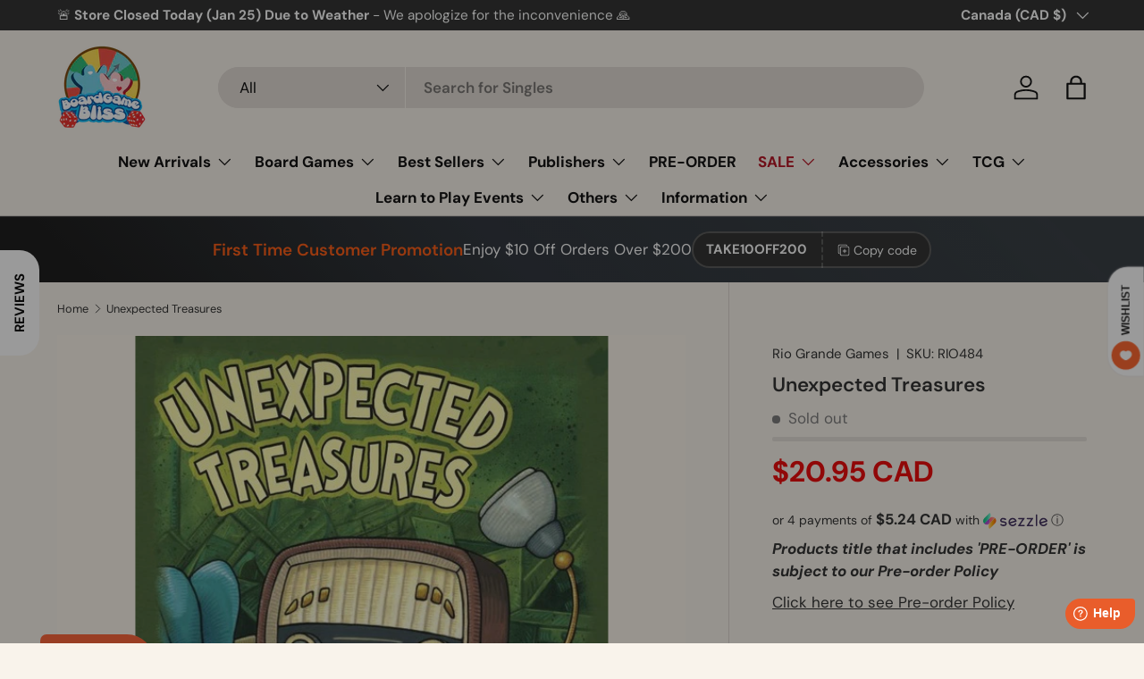

--- FILE ---
content_type: text/html; charset=utf-8
request_url: https://www.boardgamebliss.com/products/unexpected-treasures
body_size: 72887
content:
<!doctype html>
<html class="no-js" lang="en" dir="ltr">
<head>
  <script>
    function addCSSToPage(cssToAdd) {
        let styleSheet = document.createElement("style");
        styleSheet.innerHTML = cssToAdd;
        document.head.appendChild(styleSheet);
    }
    
    window.EaI = setInterval(function() {
    try {
          if (document.getElementById('effectiveAppsAgreeCB') !== null) {
            addCSSToPage('.dynamic-cart-btns { display: none !important; }');
            clearInterval(window.EaI);
          }
    }
    catch(err) {}
    }, 500);
</script><meta charset="utf-8">
<meta name="viewport" content="width=device-width,initial-scale=1">
<title>Unexpected Treasures &ndash; Board Game Bliss</title><link rel="canonical" href="https://www.boardgamebliss.com/products/unexpected-treasures"><link rel="icon" href="//www.boardgamebliss.com/cdn/shop/files/favicon_small_32x32_82ab0730-5c94-45cd-91b7-1852e2cba64b.webp?crop=center&height=48&v=1694051923&width=48" type="image/webp">
  <link rel="apple-touch-icon" href="//www.boardgamebliss.com/cdn/shop/files/favicon_small_32x32_82ab0730-5c94-45cd-91b7-1852e2cba64b.webp?crop=center&height=180&v=1694051923&width=180"><meta name="description" content="Designer Friedemann Friese Publisher Rio Grande Games Players 3-6 Playtime 30 mins Suggested Age 13 and up In  Unexpected Treasures  – a new edition of the 2002 release Fundstücke – you are on a mission to collect old furniture from a bulk waste collection site and turn a profit by selling those pieces to paying custom"><meta property="og:site_name" content="Board Game Bliss">
<meta property="og:url" content="https://www.boardgamebliss.com/products/unexpected-treasures">
<meta property="og:title" content="Unexpected Treasures">
<meta property="og:type" content="product">
<meta property="og:description" content="Designer Friedemann Friese Publisher Rio Grande Games Players 3-6 Playtime 30 mins Suggested Age 13 and up In  Unexpected Treasures  – a new edition of the 2002 release Fundstücke – you are on a mission to collect old furniture from a bulk waste collection site and turn a profit by selling those pieces to paying custom"><meta property="og:image" content="http://www.boardgamebliss.com/cdn/shop/products/Unexpected_Treasures.jpg?crop=center&height=1200&v=1578608838&width=1200">
  <meta property="og:image:secure_url" content="https://www.boardgamebliss.com/cdn/shop/products/Unexpected_Treasures.jpg?crop=center&height=1200&v=1578608838&width=1200">
  <meta property="og:image:width" content="500">
  <meta property="og:image:height" content="500"><meta property="og:price:amount" content="20.95">
  <meta property="og:price:currency" content="CAD"><meta name="twitter:site" content="@boardgamebliss"><meta name="twitter:card" content="summary_large_image">
<meta name="twitter:title" content="Unexpected Treasures">
<meta name="twitter:description" content="Designer Friedemann Friese Publisher Rio Grande Games Players 3-6 Playtime 30 mins Suggested Age 13 and up In  Unexpected Treasures  – a new edition of the 2002 release Fundstücke – you are on a mission to collect old furniture from a bulk waste collection site and turn a profit by selling those pieces to paying custom">
<link rel="preload" href="//www.boardgamebliss.com/cdn/shop/t/79/assets/main.css?v=42160811472940897751749238007" as="style">
  <link href="//www.boardgamebliss.com/cdn/shop/t/79/assets/custom-images.css?v=38721779080892911801719114962" rel="stylesheet" type="text/css" media="all" />
<style data-shopify>
@font-face {
  font-family: "DM Sans";
  font-weight: 400;
  font-style: normal;
  font-display: swap;
  src: url("//www.boardgamebliss.com/cdn/fonts/dm_sans/dmsans_n4.ec80bd4dd7e1a334c969c265873491ae56018d72.woff2") format("woff2"),
       url("//www.boardgamebliss.com/cdn/fonts/dm_sans/dmsans_n4.87bdd914d8a61247b911147ae68e754d695c58a6.woff") format("woff");
}
@font-face {
  font-family: "DM Sans";
  font-weight: 700;
  font-style: normal;
  font-display: swap;
  src: url("//www.boardgamebliss.com/cdn/fonts/dm_sans/dmsans_n7.97e21d81502002291ea1de8aefb79170c6946ce5.woff2") format("woff2"),
       url("//www.boardgamebliss.com/cdn/fonts/dm_sans/dmsans_n7.af5c214f5116410ca1d53a2090665620e78e2e1b.woff") format("woff");
}
@font-face {
  font-family: "DM Sans";
  font-weight: 400;
  font-style: italic;
  font-display: swap;
  src: url("//www.boardgamebliss.com/cdn/fonts/dm_sans/dmsans_i4.b8fe05e69ee95d5a53155c346957d8cbf5081c1a.woff2") format("woff2"),
       url("//www.boardgamebliss.com/cdn/fonts/dm_sans/dmsans_i4.403fe28ee2ea63e142575c0aa47684d65f8c23a0.woff") format("woff");
}
@font-face {
  font-family: "DM Sans";
  font-weight: 700;
  font-style: italic;
  font-display: swap;
  src: url("//www.boardgamebliss.com/cdn/fonts/dm_sans/dmsans_i7.52b57f7d7342eb7255084623d98ab83fd96e7f9b.woff2") format("woff2"),
       url("//www.boardgamebliss.com/cdn/fonts/dm_sans/dmsans_i7.d5e14ef18a1d4a8ce78a4187580b4eb1759c2eda.woff") format("woff");
}
@font-face {
  font-family: "DM Sans";
  font-weight: 600;
  font-style: normal;
  font-display: swap;
  src: url("//www.boardgamebliss.com/cdn/fonts/dm_sans/dmsans_n6.70a2453ea926d613c6a2f89af05180d14b3a7c96.woff2") format("woff2"),
       url("//www.boardgamebliss.com/cdn/fonts/dm_sans/dmsans_n6.355605667bef215872257574b57fc097044f7e20.woff") format("woff");
}
@font-face {
  font-family: "DM Sans";
  font-weight: 700;
  font-style: normal;
  font-display: swap;
  src: url("//www.boardgamebliss.com/cdn/fonts/dm_sans/dmsans_n7.97e21d81502002291ea1de8aefb79170c6946ce5.woff2") format("woff2"),
       url("//www.boardgamebliss.com/cdn/fonts/dm_sans/dmsans_n7.af5c214f5116410ca1d53a2090665620e78e2e1b.woff") format("woff");
}
:root {
      --bg-color: 249 243 235 / 1.0;
      --bg-color-og: 249 243 235 / 1.0;
      --heading-color: 42 43 42;
      --text-color: 42 43 42;
      --text-color-og: 42 43 42;
      --scrollbar-color: 42 43 42;
      --link-color: 42 43 42;
      --link-color-og: 42 43 42;
      --star-color: 255 159 28;--swatch-border-color-default: 208 203 196;
        --swatch-border-color-active: 146 143 139;
        --swatch-card-size: 24px;
        --swatch-variant-picker-size: 64px;--color-scheme-1-bg: 0 0 0 / 0.0;
      --color-scheme-1-grad: linear-gradient(180deg, rgba(NaN, NaN, NaN, 1), rgba(244, 244, 244, 1) 100%);
      --color-scheme-1-heading: 42 43 42;
      --color-scheme-1-text: 244 244 244;
      --color-scheme-1-btn-bg: 255 88 13;
      --color-scheme-1-btn-text: 255 255 255;
      --color-scheme-1-btn-bg-hover: 255 124 64;--color-scheme-2-bg: 42 43 42 / 1.0;
      --color-scheme-2-grad: linear-gradient(225deg, rgba(51, 59, 67, 0.76) 8%, rgba(41, 47, 54, 1) 56%, rgba(20, 20, 20, 1) 92%);
      --color-scheme-2-heading: 255 88 13;
      --color-scheme-2-text: 255 255 255;
      --color-scheme-2-btn-bg: 255 88 13;
      --color-scheme-2-btn-text: 255 255 255;
      --color-scheme-2-btn-bg-hover: 255 124 64;--color-scheme-3-bg: 255 159 28 / 1.0;
      --color-scheme-3-grad: linear-gradient(71deg, rgba(180, 12, 28, 1) 8%, rgba(234, 73, 0, 1) 76%, rgba(255, 88, 13, 0.88) 92%);
      --color-scheme-3-heading: 255 255 255;
      --color-scheme-3-text: 255 255 255;
      --color-scheme-3-btn-bg: 42 43 42;
      --color-scheme-3-btn-text: 255 255 255;
      --color-scheme-3-btn-bg-hover: 82 83 82;

      --drawer-bg-color: 255 255 255 / 1.0;
      --drawer-text-color: 42 43 42;

      --panel-bg-color: 244 244 244 / 1.0;
      --panel-heading-color: 42 43 42;
      --panel-text-color: 42 43 42;

      --in-stock-text-color: 44 126 63;
      --low-stock-text-color: 210 134 26;
      --very-low-stock-text-color: 180 12 28;
      --no-stock-text-color: 119 119 119;
      --no-stock-backordered-text-color: 119 119 119;

      --error-bg-color: 252 237 238;
      --error-text-color: 180 12 28;
      --success-bg-color: 232 246 234;
      --success-text-color: 44 126 63;
      --info-bg-color: 228 237 250;
      --info-text-color: 26 102 210;

      --heading-font-family: "DM Sans", sans-serif;
      --heading-font-style: normal;
      --heading-font-weight: 600;
      --heading-scale-start: 2;

      --navigation-font-family: "DM Sans", sans-serif;
      --navigation-font-style: normal;
      --navigation-font-weight: 700;--heading-text-transform: none;
--subheading-text-transform: none;
      --body-font-family: "DM Sans", sans-serif;
      --body-font-style: normal;
      --body-font-weight: 400;
      --body-font-size: 17;

      --section-gap: 32;
      --heading-gap: calc(8 * var(--space-unit));--heading-gap: calc(6 * var(--space-unit));--grid-column-gap: 20px;--btn-bg-color: 255 88 13;
      --btn-bg-hover-color: 255 124 64;
      --btn-text-color: 255 255 255;
      --btn-bg-color-og: 255 88 13;
      --btn-text-color-og: 255 255 255;
      --btn-alt-bg-color: 58 42 47;
      --btn-alt-bg-alpha: 1.0;
      --btn-alt-text-color: 255 255 255;
      --btn-border-width: 2px;
      --btn-padding-y: 12px;

      
      --btn-border-radius: 27px;
      

      --btn-lg-border-radius: 50%;
      --btn-icon-border-radius: 50%;
      --input-with-btn-inner-radius: var(--btn-border-radius);

      --input-bg-color: 249 243 235 / 1.0;
      --input-text-color: 42 43 42;
      --input-border-width: 2px;
      --input-border-radius: 25px;
      --textarea-border-radius: 12px;
      --input-border-radius: 27px;
      --input-bg-color-diff-3: #f5ecdf;
      --input-bg-color-diff-6: #f2e5d3;

      --modal-border-radius: 16px;
      --modal-overlay-color: 0 0 0;
      --modal-overlay-opacity: 0.4;
      --drawer-border-radius: 16px;
      --overlay-border-radius: 2px;--custom-label-bg-color: 13 44 84;
      --custom-label-text-color: 255 255 255;--sale-label-bg-color: 170 17 85;
      --sale-label-text-color: 255 255 255;--sold-out-label-bg-color: 42 43 42;
      --sold-out-label-text-color: 255 255 255;--new-label-bg-color: 127 184 0;
      --new-label-text-color: 255 255 255;--preorder-label-bg-color: 0 166 237;
      --preorder-label-text-color: 255 255 255;

      --page-width: 1590px;
      --gutter-sm: 20px;
      --gutter-md: 32px;
      --gutter-lg: 64px;

      --payment-terms-bg-color: #f9f3eb;

      --coll-card-bg-color: #F9F9F9;
      --coll-card-border-color: #f2f2f2;--blend-bg-color: #f4f4f4;
        
          --aos-animate-duration: 0.6s;
        

        
          --aos-min-width: 0;
        
      

      --reading-width: 48em;
    }

    @media (max-width: 769px) {
      :root {
        --reading-width: 36em;
      }
    }
  </style><link rel="stylesheet" href="//www.boardgamebliss.com/cdn/shop/t/79/assets/main.css?v=42160811472940897751749238007">
  <script src="//www.boardgamebliss.com/cdn/shop/t/79/assets/main.js?v=15196979400931759961711119752" defer="defer"></script>
  <script src="//www.boardgamebliss.com/cdn/shop/t/79/assets/boardgamebliss.js?v=28241301338522676581719109918" defer></script><link rel="preload" href="//www.boardgamebliss.com/cdn/fonts/dm_sans/dmsans_n4.ec80bd4dd7e1a334c969c265873491ae56018d72.woff2" as="font" type="font/woff2" crossorigin fetchpriority="high"><link rel="preload" href="//www.boardgamebliss.com/cdn/fonts/dm_sans/dmsans_n6.70a2453ea926d613c6a2f89af05180d14b3a7c96.woff2" as="font" type="font/woff2" crossorigin fetchpriority="high"><script>window.performance && window.performance.mark && window.performance.mark('shopify.content_for_header.start');</script><meta name="google-site-verification" content="mwzLOhQ0OyVFNL7v0Jhwg46E1G3Qauc8Q2JD7fWwrho">
<meta id="shopify-digital-wallet" name="shopify-digital-wallet" content="/2749631/digital_wallets/dialog">
<meta name="shopify-checkout-api-token" content="50943c1eede99b5be2be5d9184ab62e9">
<meta id="in-context-paypal-metadata" data-shop-id="2749631" data-venmo-supported="false" data-environment="production" data-locale="en_US" data-paypal-v4="true" data-currency="CAD">
<link rel="alternate" type="application/json+oembed" href="https://www.boardgamebliss.com/products/unexpected-treasures.oembed">
<script async="async" src="/checkouts/internal/preloads.js?locale=en-CA"></script>
<link rel="preconnect" href="https://shop.app" crossorigin="anonymous">
<script async="async" src="https://shop.app/checkouts/internal/preloads.js?locale=en-CA&shop_id=2749631" crossorigin="anonymous"></script>
<script id="apple-pay-shop-capabilities" type="application/json">{"shopId":2749631,"countryCode":"CA","currencyCode":"CAD","merchantCapabilities":["supports3DS"],"merchantId":"gid:\/\/shopify\/Shop\/2749631","merchantName":"Board Game Bliss","requiredBillingContactFields":["postalAddress","email","phone"],"requiredShippingContactFields":["postalAddress","email","phone"],"shippingType":"shipping","supportedNetworks":["visa","masterCard","amex","discover","interac","jcb"],"total":{"type":"pending","label":"Board Game Bliss","amount":"1.00"},"shopifyPaymentsEnabled":true,"supportsSubscriptions":true}</script>
<script id="shopify-features" type="application/json">{"accessToken":"50943c1eede99b5be2be5d9184ab62e9","betas":["rich-media-storefront-analytics"],"domain":"www.boardgamebliss.com","predictiveSearch":true,"shopId":2749631,"locale":"en"}</script>
<script>var Shopify = Shopify || {};
Shopify.shop = "boardgamebliss.myshopify.com";
Shopify.locale = "en";
Shopify.currency = {"active":"CAD","rate":"1.0"};
Shopify.country = "CA";
Shopify.theme = {"name":"Enterprise [Latest]","id":128081133619,"schema_name":"Enterprise","schema_version":"1.4.2","theme_store_id":1657,"role":"main"};
Shopify.theme.handle = "null";
Shopify.theme.style = {"id":null,"handle":null};
Shopify.cdnHost = "www.boardgamebliss.com/cdn";
Shopify.routes = Shopify.routes || {};
Shopify.routes.root = "/";</script>
<script type="module">!function(o){(o.Shopify=o.Shopify||{}).modules=!0}(window);</script>
<script>!function(o){function n(){var o=[];function n(){o.push(Array.prototype.slice.apply(arguments))}return n.q=o,n}var t=o.Shopify=o.Shopify||{};t.loadFeatures=n(),t.autoloadFeatures=n()}(window);</script>
<script>
  window.ShopifyPay = window.ShopifyPay || {};
  window.ShopifyPay.apiHost = "shop.app\/pay";
  window.ShopifyPay.redirectState = null;
</script>
<script id="shop-js-analytics" type="application/json">{"pageType":"product"}</script>
<script defer="defer" async type="module" src="//www.boardgamebliss.com/cdn/shopifycloud/shop-js/modules/v2/client.init-shop-cart-sync_BN7fPSNr.en.esm.js"></script>
<script defer="defer" async type="module" src="//www.boardgamebliss.com/cdn/shopifycloud/shop-js/modules/v2/chunk.common_Cbph3Kss.esm.js"></script>
<script defer="defer" async type="module" src="//www.boardgamebliss.com/cdn/shopifycloud/shop-js/modules/v2/chunk.modal_DKumMAJ1.esm.js"></script>
<script type="module">
  await import("//www.boardgamebliss.com/cdn/shopifycloud/shop-js/modules/v2/client.init-shop-cart-sync_BN7fPSNr.en.esm.js");
await import("//www.boardgamebliss.com/cdn/shopifycloud/shop-js/modules/v2/chunk.common_Cbph3Kss.esm.js");
await import("//www.boardgamebliss.com/cdn/shopifycloud/shop-js/modules/v2/chunk.modal_DKumMAJ1.esm.js");

  window.Shopify.SignInWithShop?.initShopCartSync?.({"fedCMEnabled":true,"windoidEnabled":true});

</script>
<script>
  window.Shopify = window.Shopify || {};
  if (!window.Shopify.featureAssets) window.Shopify.featureAssets = {};
  window.Shopify.featureAssets['shop-js'] = {"shop-cart-sync":["modules/v2/client.shop-cart-sync_CJVUk8Jm.en.esm.js","modules/v2/chunk.common_Cbph3Kss.esm.js","modules/v2/chunk.modal_DKumMAJ1.esm.js"],"init-fed-cm":["modules/v2/client.init-fed-cm_7Fvt41F4.en.esm.js","modules/v2/chunk.common_Cbph3Kss.esm.js","modules/v2/chunk.modal_DKumMAJ1.esm.js"],"init-shop-email-lookup-coordinator":["modules/v2/client.init-shop-email-lookup-coordinator_Cc088_bR.en.esm.js","modules/v2/chunk.common_Cbph3Kss.esm.js","modules/v2/chunk.modal_DKumMAJ1.esm.js"],"init-windoid":["modules/v2/client.init-windoid_hPopwJRj.en.esm.js","modules/v2/chunk.common_Cbph3Kss.esm.js","modules/v2/chunk.modal_DKumMAJ1.esm.js"],"shop-button":["modules/v2/client.shop-button_B0jaPSNF.en.esm.js","modules/v2/chunk.common_Cbph3Kss.esm.js","modules/v2/chunk.modal_DKumMAJ1.esm.js"],"shop-cash-offers":["modules/v2/client.shop-cash-offers_DPIskqss.en.esm.js","modules/v2/chunk.common_Cbph3Kss.esm.js","modules/v2/chunk.modal_DKumMAJ1.esm.js"],"shop-toast-manager":["modules/v2/client.shop-toast-manager_CK7RT69O.en.esm.js","modules/v2/chunk.common_Cbph3Kss.esm.js","modules/v2/chunk.modal_DKumMAJ1.esm.js"],"init-shop-cart-sync":["modules/v2/client.init-shop-cart-sync_BN7fPSNr.en.esm.js","modules/v2/chunk.common_Cbph3Kss.esm.js","modules/v2/chunk.modal_DKumMAJ1.esm.js"],"init-customer-accounts-sign-up":["modules/v2/client.init-customer-accounts-sign-up_CfPf4CXf.en.esm.js","modules/v2/client.shop-login-button_DeIztwXF.en.esm.js","modules/v2/chunk.common_Cbph3Kss.esm.js","modules/v2/chunk.modal_DKumMAJ1.esm.js"],"pay-button":["modules/v2/client.pay-button_CgIwFSYN.en.esm.js","modules/v2/chunk.common_Cbph3Kss.esm.js","modules/v2/chunk.modal_DKumMAJ1.esm.js"],"init-customer-accounts":["modules/v2/client.init-customer-accounts_DQ3x16JI.en.esm.js","modules/v2/client.shop-login-button_DeIztwXF.en.esm.js","modules/v2/chunk.common_Cbph3Kss.esm.js","modules/v2/chunk.modal_DKumMAJ1.esm.js"],"avatar":["modules/v2/client.avatar_BTnouDA3.en.esm.js"],"init-shop-for-new-customer-accounts":["modules/v2/client.init-shop-for-new-customer-accounts_CsZy_esa.en.esm.js","modules/v2/client.shop-login-button_DeIztwXF.en.esm.js","modules/v2/chunk.common_Cbph3Kss.esm.js","modules/v2/chunk.modal_DKumMAJ1.esm.js"],"shop-follow-button":["modules/v2/client.shop-follow-button_BRMJjgGd.en.esm.js","modules/v2/chunk.common_Cbph3Kss.esm.js","modules/v2/chunk.modal_DKumMAJ1.esm.js"],"checkout-modal":["modules/v2/client.checkout-modal_B9Drz_yf.en.esm.js","modules/v2/chunk.common_Cbph3Kss.esm.js","modules/v2/chunk.modal_DKumMAJ1.esm.js"],"shop-login-button":["modules/v2/client.shop-login-button_DeIztwXF.en.esm.js","modules/v2/chunk.common_Cbph3Kss.esm.js","modules/v2/chunk.modal_DKumMAJ1.esm.js"],"lead-capture":["modules/v2/client.lead-capture_DXYzFM3R.en.esm.js","modules/v2/chunk.common_Cbph3Kss.esm.js","modules/v2/chunk.modal_DKumMAJ1.esm.js"],"shop-login":["modules/v2/client.shop-login_CA5pJqmO.en.esm.js","modules/v2/chunk.common_Cbph3Kss.esm.js","modules/v2/chunk.modal_DKumMAJ1.esm.js"],"payment-terms":["modules/v2/client.payment-terms_BxzfvcZJ.en.esm.js","modules/v2/chunk.common_Cbph3Kss.esm.js","modules/v2/chunk.modal_DKumMAJ1.esm.js"]};
</script>
<script>(function() {
  var isLoaded = false;
  function asyncLoad() {
    if (isLoaded) return;
    isLoaded = true;
    var urls = ["https:\/\/d1hcrjcdtouu7e.cloudfront.net\/js\/gdpr_cookie_consent.min.js?shop=boardgamebliss.myshopify.com","https:\/\/app.tncapp.com\/get_script\/c3c5da6a46d211eea5fc0e730d1003c6.js?v=889503\u0026shop=boardgamebliss.myshopify.com","https:\/\/static.klaviyo.com\/onsite\/js\/J74Lza\/klaviyo.js?company_id=J74Lza\u0026shop=boardgamebliss.myshopify.com","https:\/\/shopify-duty-tax.prod.zdops.net\/hello?1752614341988\u0026shop=boardgamebliss.myshopify.com"];
    for (var i = 0; i < urls.length; i++) {
      var s = document.createElement('script');
      s.type = 'text/javascript';
      s.async = true;
      s.src = urls[i];
      var x = document.getElementsByTagName('script')[0];
      x.parentNode.insertBefore(s, x);
    }
  };
  if(window.attachEvent) {
    window.attachEvent('onload', asyncLoad);
  } else {
    window.addEventListener('load', asyncLoad, false);
  }
})();</script>
<script id="__st">var __st={"a":2749631,"offset":-18000,"reqid":"7b7270c2-1ad5-4096-b9df-6117d3241461-1769817509","pageurl":"www.boardgamebliss.com\/products\/unexpected-treasures","u":"771ddf71179a","p":"product","rtyp":"product","rid":174639225};</script>
<script>window.ShopifyPaypalV4VisibilityTracking = true;</script>
<script id="form-persister">!function(){'use strict';const t='contact',e='new_comment',n=[[t,t],['blogs',e],['comments',e],[t,'customer']],o='password',r='form_key',c=['recaptcha-v3-token','g-recaptcha-response','h-captcha-response',o],s=()=>{try{return window.sessionStorage}catch{return}},i='__shopify_v',u=t=>t.elements[r],a=function(){const t=[...n].map((([t,e])=>`form[action*='/${t}']:not([data-nocaptcha='true']) input[name='form_type'][value='${e}']`)).join(',');var e;return e=t,()=>e?[...document.querySelectorAll(e)].map((t=>t.form)):[]}();function m(t){const e=u(t);a().includes(t)&&(!e||!e.value)&&function(t){try{if(!s())return;!function(t){const e=s();if(!e)return;const n=u(t);if(!n)return;const o=n.value;o&&e.removeItem(o)}(t);const e=Array.from(Array(32),(()=>Math.random().toString(36)[2])).join('');!function(t,e){u(t)||t.append(Object.assign(document.createElement('input'),{type:'hidden',name:r})),t.elements[r].value=e}(t,e),function(t,e){const n=s();if(!n)return;const r=[...t.querySelectorAll(`input[type='${o}']`)].map((({name:t})=>t)),u=[...c,...r],a={};for(const[o,c]of new FormData(t).entries())u.includes(o)||(a[o]=c);n.setItem(e,JSON.stringify({[i]:1,action:t.action,data:a}))}(t,e)}catch(e){console.error('failed to persist form',e)}}(t)}const f=t=>{if('true'===t.dataset.persistBound)return;const e=function(t,e){const n=function(t){return'function'==typeof t.submit?t.submit:HTMLFormElement.prototype.submit}(t).bind(t);return function(){let t;return()=>{t||(t=!0,(()=>{try{e(),n()}catch(t){(t=>{console.error('form submit failed',t)})(t)}})(),setTimeout((()=>t=!1),250))}}()}(t,(()=>{m(t)}));!function(t,e){if('function'==typeof t.submit&&'function'==typeof e)try{t.submit=e}catch{}}(t,e),t.addEventListener('submit',(t=>{t.preventDefault(),e()})),t.dataset.persistBound='true'};!function(){function t(t){const e=(t=>{const e=t.target;return e instanceof HTMLFormElement?e:e&&e.form})(t);e&&m(e)}document.addEventListener('submit',t),document.addEventListener('DOMContentLoaded',(()=>{const e=a();for(const t of e)f(t);var n;n=document.body,new window.MutationObserver((t=>{for(const e of t)if('childList'===e.type&&e.addedNodes.length)for(const t of e.addedNodes)1===t.nodeType&&'FORM'===t.tagName&&a().includes(t)&&f(t)})).observe(n,{childList:!0,subtree:!0,attributes:!1}),document.removeEventListener('submit',t)}))}()}();</script>
<script integrity="sha256-4kQ18oKyAcykRKYeNunJcIwy7WH5gtpwJnB7kiuLZ1E=" data-source-attribution="shopify.loadfeatures" defer="defer" src="//www.boardgamebliss.com/cdn/shopifycloud/storefront/assets/storefront/load_feature-a0a9edcb.js" crossorigin="anonymous"></script>
<script crossorigin="anonymous" defer="defer" src="//www.boardgamebliss.com/cdn/shopifycloud/storefront/assets/shopify_pay/storefront-65b4c6d7.js?v=20250812"></script>
<script data-source-attribution="shopify.dynamic_checkout.dynamic.init">var Shopify=Shopify||{};Shopify.PaymentButton=Shopify.PaymentButton||{isStorefrontPortableWallets:!0,init:function(){window.Shopify.PaymentButton.init=function(){};var t=document.createElement("script");t.src="https://www.boardgamebliss.com/cdn/shopifycloud/portable-wallets/latest/portable-wallets.en.js",t.type="module",document.head.appendChild(t)}};
</script>
<script data-source-attribution="shopify.dynamic_checkout.buyer_consent">
  function portableWalletsHideBuyerConsent(e){var t=document.getElementById("shopify-buyer-consent"),n=document.getElementById("shopify-subscription-policy-button");t&&n&&(t.classList.add("hidden"),t.setAttribute("aria-hidden","true"),n.removeEventListener("click",e))}function portableWalletsShowBuyerConsent(e){var t=document.getElementById("shopify-buyer-consent"),n=document.getElementById("shopify-subscription-policy-button");t&&n&&(t.classList.remove("hidden"),t.removeAttribute("aria-hidden"),n.addEventListener("click",e))}window.Shopify?.PaymentButton&&(window.Shopify.PaymentButton.hideBuyerConsent=portableWalletsHideBuyerConsent,window.Shopify.PaymentButton.showBuyerConsent=portableWalletsShowBuyerConsent);
</script>
<script data-source-attribution="shopify.dynamic_checkout.cart.bootstrap">document.addEventListener("DOMContentLoaded",(function(){function t(){return document.querySelector("shopify-accelerated-checkout-cart, shopify-accelerated-checkout")}if(t())Shopify.PaymentButton.init();else{new MutationObserver((function(e,n){t()&&(Shopify.PaymentButton.init(),n.disconnect())})).observe(document.body,{childList:!0,subtree:!0})}}));
</script>
<link id="shopify-accelerated-checkout-styles" rel="stylesheet" media="screen" href="https://www.boardgamebliss.com/cdn/shopifycloud/portable-wallets/latest/accelerated-checkout-backwards-compat.css" crossorigin="anonymous">
<style id="shopify-accelerated-checkout-cart">
        #shopify-buyer-consent {
  margin-top: 1em;
  display: inline-block;
  width: 100%;
}

#shopify-buyer-consent.hidden {
  display: none;
}

#shopify-subscription-policy-button {
  background: none;
  border: none;
  padding: 0;
  text-decoration: underline;
  font-size: inherit;
  cursor: pointer;
}

#shopify-subscription-policy-button::before {
  box-shadow: none;
}

      </style>
<script id="sections-script" data-sections="header,footer" defer="defer" src="//www.boardgamebliss.com/cdn/shop/t/79/compiled_assets/scripts.js?v=17049"></script>
<script>window.performance && window.performance.mark && window.performance.mark('shopify.content_for_header.end');</script>

    <script src="//www.boardgamebliss.com/cdn/shop/t/79/assets/animate-on-scroll.js?v=15249566486942820451711119751" defer="defer"></script>
    <link rel="stylesheet" href="//www.boardgamebliss.com/cdn/shop/t/79/assets/animate-on-scroll.css?v=116194678796051782541711119751">
  

  <script>
    document.documentElement.className = document.documentElement.className.replace('no-js', 'js');
  </script>

  <script>
  	window.fwSettings={
  	'widget_id':47000003621
  	};
  	!function(){if("function"!=typeof window.FreshworksWidget){var n=function(){n.q.push(arguments)};n.q=[],window.FreshworksWidget=n}}() 
  </script>
  <script type='text/javascript' src='https://widget.freshworks.com/widgets/47000003621.js' async defer></script><!-- CC Custom Head Start --><style>
.dynamic-cart-btns [data-shopify-buttoncontainer] [role=button], .shopify-cleanslate li:has(iframe){
overflow: hidden;
    border-radius: var(--btn-border-radius, 0) !important;

}
</style><!-- CC Custom Head End --><!-- BEGIN app block: shopify://apps/consentmo-gdpr/blocks/gdpr_cookie_consent/4fbe573f-a377-4fea-9801-3ee0858cae41 -->


<!-- END app block --><!-- BEGIN app block: shopify://apps/uppromote-affiliate/blocks/core-script/64c32457-930d-4cb9-9641-e24c0d9cf1f4 --><!-- BEGIN app snippet: core-metafields-setting --><!--suppress ES6ConvertVarToLetConst -->
<script type="application/json" id="core-uppromote-settings">{"app_env":{"env":"production"},"message_bar_setting":{"referral_enable":0,"referral_content":"You're shopping with {affiliate_name}!","referral_font":"Poppins","referral_font_size":14,"referral_text_color":"#ffffff","referral_background_color":"#338FB1","not_referral_enable":0,"not_referral_content":"Enjoy your time.","not_referral_font":"Poppins","not_referral_font_size":14,"not_referral_text_color":"#ffffff","not_referral_background_color":"#338FB1"}}</script>
<script type="application/json" id="core-uppromote-cart">{"note":null,"attributes":{},"original_total_price":0,"total_price":0,"total_discount":0,"total_weight":0.0,"item_count":0,"items":[],"requires_shipping":false,"currency":"CAD","items_subtotal_price":0,"cart_level_discount_applications":[],"checkout_charge_amount":0}</script>
<script id="core-uppromote-quick-store-tracking-vars">
    function getDocumentContext(){const{href:a,hash:b,host:c,hostname:d,origin:e,pathname:f,port:g,protocol:h,search:i}=window.location,j=document.referrer,k=document.characterSet,l=document.title;return{location:{href:a,hash:b,host:c,hostname:d,origin:e,pathname:f,port:g,protocol:h,search:i},referrer:j||document.location.href,characterSet:k,title:l}}function getNavigatorContext(){const{language:a,cookieEnabled:b,languages:c,userAgent:d}=navigator;return{language:a,cookieEnabled:b,languages:c,userAgent:d}}function getWindowContext(){const{innerHeight:a,innerWidth:b,outerHeight:c,outerWidth:d,origin:e,screen:{height:j,width:k},screenX:f,screenY:g,scrollX:h,scrollY:i}=window;return{innerHeight:a,innerWidth:b,outerHeight:c,outerWidth:d,origin:e,screen:{screenHeight:j,screenWidth:k},screenX:f,screenY:g,scrollX:h,scrollY:i,location:getDocumentContext().location}}function getContext(){return{document:getDocumentContext(),navigator:getNavigatorContext(),window:getWindowContext()}}
    if (window.location.href.includes('?sca_ref=')) {
        localStorage.setItem('__up_lastViewedPageContext', JSON.stringify({
            context: getContext(),
            timestamp: new Date().toISOString(),
        }))
    }
</script>

<script id="core-uppromote-setting-booster">
    var UpPromoteCoreSettings = JSON.parse(document.getElementById('core-uppromote-settings').textContent)
    UpPromoteCoreSettings.currentCart = JSON.parse(document.getElementById('core-uppromote-cart')?.textContent || '{}')
    const idToClean = ['core-uppromote-settings', 'core-uppromote-cart', 'core-uppromote-setting-booster', 'core-uppromote-quick-store-tracking-vars']
    idToClean.forEach(id => {
        document.getElementById(id)?.remove()
    })
</script>
<!-- END app snippet -->


<!-- END app block --><!-- BEGIN app block: shopify://apps/c-hub-customer-accounts/blocks/app-embed/0fb3ba0b-4c65-4919-a85a-48bc2d368e9c --><script>(function () { try { localStorage.removeItem('chInitPageLoad'); } catch (error) {}})();</script><!-- END app block --><!-- BEGIN app block: shopify://apps/minmaxify-order-limits/blocks/app-embed-block/3acfba32-89f3-4377-ae20-cbb9abc48475 --><script type="text/javascript" src="https://limits.minmaxify.com/boardgamebliss.myshopify.com?v=128a&r=20250226213221"></script>

<!-- END app block --><!-- BEGIN app block: shopify://apps/judge-me-reviews/blocks/judgeme_core/61ccd3b1-a9f2-4160-9fe9-4fec8413e5d8 --><!-- Start of Judge.me Core -->






<link rel="dns-prefetch" href="https://cdnwidget.judge.me">
<link rel="dns-prefetch" href="https://cdn.judge.me">
<link rel="dns-prefetch" href="https://cdn1.judge.me">
<link rel="dns-prefetch" href="https://api.judge.me">

<script data-cfasync='false' class='jdgm-settings-script'>window.jdgmSettings={"pagination":5,"disable_web_reviews":false,"badge_no_review_text":"No reviews","badge_n_reviews_text":"{{ n }} review/reviews","badge_star_color":"#f98b28","hide_badge_preview_if_no_reviews":true,"badge_hide_text":false,"enforce_center_preview_badge":false,"widget_title":"Customer Reviews","widget_open_form_text":"Write a review","widget_close_form_text":"Cancel review","widget_refresh_page_text":"Refresh page","widget_summary_text":"Based on {{ number_of_reviews }} review/reviews","widget_no_review_text":"Be the first to write a review","widget_name_field_text":"Display name","widget_verified_name_field_text":"Verified Name (public)","widget_name_placeholder_text":"Display name","widget_required_field_error_text":"This field is required.","widget_email_field_text":"Email address","widget_verified_email_field_text":"Verified Email (private, can not be edited)","widget_email_placeholder_text":"Your email address","widget_email_field_error_text":"Please enter a valid email address.","widget_rating_field_text":"Rating","widget_review_title_field_text":"Review Title","widget_review_title_placeholder_text":"Give your review a title","widget_review_body_field_text":"Review content","widget_review_body_placeholder_text":"Start writing here...","widget_pictures_field_text":"Picture/Video (optional)","widget_submit_review_text":"Submit Review","widget_submit_verified_review_text":"Submit Verified Review","widget_submit_success_msg_with_auto_publish":"Thank you! Please refresh the page in a few moments to see your review. You can remove or edit your review by logging into \u003ca href='https://judge.me/login' target='_blank' rel='nofollow noopener'\u003eJudge.me\u003c/a\u003e","widget_submit_success_msg_no_auto_publish":"Thank you! Your review will be published as soon as it is approved by the shop admin. You can remove or edit your review by logging into \u003ca href='https://judge.me/login' target='_blank' rel='nofollow noopener'\u003eJudge.me\u003c/a\u003e","widget_show_default_reviews_out_of_total_text":"Showing {{ n_reviews_shown }} out of {{ n_reviews }} reviews.","widget_show_all_link_text":"Show all","widget_show_less_link_text":"Show less","widget_author_said_text":"{{ reviewer_name }} said:","widget_days_text":"{{ n }} days ago","widget_weeks_text":"{{ n }} week/weeks ago","widget_months_text":"{{ n }} month/months ago","widget_years_text":"{{ n }} year/years ago","widget_yesterday_text":"Yesterday","widget_today_text":"Today","widget_replied_text":"\u003e\u003e {{ shop_name }} replied:","widget_read_more_text":"Read more","widget_reviewer_name_as_initial":"","widget_rating_filter_color":"","widget_rating_filter_see_all_text":"See all reviews","widget_sorting_most_recent_text":"Most Recent","widget_sorting_highest_rating_text":"Highest Rating","widget_sorting_lowest_rating_text":"Lowest Rating","widget_sorting_with_pictures_text":"Only Pictures","widget_sorting_most_helpful_text":"Most Helpful","widget_open_question_form_text":"Ask a question","widget_reviews_subtab_text":"Reviews","widget_questions_subtab_text":"Questions","widget_question_label_text":"Question","widget_answer_label_text":"Answer","widget_question_placeholder_text":"Write your question here","widget_submit_question_text":"Submit Question","widget_question_submit_success_text":"Thank you for your question! We will notify you once it gets answered.","widget_star_color":"#f98b28","verified_badge_text":"Verified","verified_badge_bg_color":"","verified_badge_text_color":"","verified_badge_placement":"left-of-reviewer-name","widget_review_max_height":3,"widget_hide_border":false,"widget_social_share":false,"widget_thumb":false,"widget_review_location_show":false,"widget_location_format":"country_iso_code","all_reviews_include_out_of_store_products":true,"all_reviews_out_of_store_text":"(out of store)","all_reviews_pagination":100,"all_reviews_product_name_prefix_text":"about","enable_review_pictures":true,"enable_question_anwser":false,"widget_theme":"","review_date_format":"mm/dd/yyyy","default_sort_method":"most-recent","widget_product_reviews_subtab_text":"Product Reviews","widget_shop_reviews_subtab_text":"Shop Reviews","widget_other_products_reviews_text":"Reviews for other products","widget_store_reviews_subtab_text":"Store reviews","widget_no_store_reviews_text":"This store hasn't received any reviews yet","widget_web_restriction_product_reviews_text":"This product hasn't received any reviews yet","widget_no_items_text":"No items found","widget_show_more_text":"Show more","widget_write_a_store_review_text":"Write a Store Review","widget_other_languages_heading":"Reviews in Other Languages","widget_translate_review_text":"Translate review to {{ language }}","widget_translating_review_text":"Translating...","widget_show_original_translation_text":"Show original ({{ language }})","widget_translate_review_failed_text":"Review couldn't be translated.","widget_translate_review_retry_text":"Retry","widget_translate_review_try_again_later_text":"Try again later","show_product_url_for_grouped_product":false,"widget_sorting_pictures_first_text":"Pictures First","show_pictures_on_all_rev_page_mobile":false,"show_pictures_on_all_rev_page_desktop":false,"floating_tab_hide_mobile_install_preference":true,"floating_tab_button_name":"REVIEWS","floating_tab_title":"Let customers speak for us","floating_tab_button_color":"#000000","floating_tab_button_background_color":"#ffffff","floating_tab_url":"","floating_tab_url_enabled":true,"floating_tab_tab_style":"text","all_reviews_text_badge_text":"Customers rate us {{ shop.metafields.judgeme.all_reviews_rating | round: 1 }}/5 based on {{ shop.metafields.judgeme.all_reviews_count }} reviews.","all_reviews_text_badge_text_branded_style":"{{ shop.metafields.judgeme.all_reviews_rating | round: 1 }} out of 5 stars based on {{ shop.metafields.judgeme.all_reviews_count }} reviews","is_all_reviews_text_badge_a_link":false,"show_stars_for_all_reviews_text_badge":false,"all_reviews_text_badge_url":"","all_reviews_text_style":"text","all_reviews_text_color_style":"judgeme_brand_color","all_reviews_text_color":"#108474","all_reviews_text_show_jm_brand":true,"featured_carousel_show_header":true,"featured_carousel_title":"From Our Customers","testimonials_carousel_title":"Customers are saying","videos_carousel_title":"Real customer stories","cards_carousel_title":"Customers are saying","featured_carousel_count_text":"from {{ n }} reviews","featured_carousel_add_link_to_all_reviews_page":false,"featured_carousel_url":"","featured_carousel_show_images":true,"featured_carousel_autoslide_interval":5,"featured_carousel_arrows_on_the_sides":true,"featured_carousel_height":250,"featured_carousel_width":100,"featured_carousel_image_size":80,"featured_carousel_image_height":250,"featured_carousel_arrow_color":"#8B6946","verified_count_badge_style":"vintage","verified_count_badge_orientation":"horizontal","verified_count_badge_color_style":"judgeme_brand_color","verified_count_badge_color":"#108474","is_verified_count_badge_a_link":false,"verified_count_badge_url":"","verified_count_badge_show_jm_brand":true,"widget_rating_preset_default":5,"widget_first_sub_tab":"product-reviews","widget_show_histogram":true,"widget_histogram_use_custom_color":false,"widget_pagination_use_custom_color":false,"widget_star_use_custom_color":true,"widget_verified_badge_use_custom_color":false,"widget_write_review_use_custom_color":false,"picture_reminder_submit_button":"Upload Pictures","enable_review_videos":false,"mute_video_by_default":false,"widget_sorting_videos_first_text":"Videos First","widget_review_pending_text":"Pending","featured_carousel_items_for_large_screen":5,"social_share_options_order":"Facebook,Twitter","remove_microdata_snippet":false,"disable_json_ld":false,"enable_json_ld_products":false,"preview_badge_show_question_text":false,"preview_badge_no_question_text":"No questions","preview_badge_n_question_text":"{{ number_of_questions }} question/questions","qa_badge_show_icon":false,"qa_badge_position":"same-row","remove_judgeme_branding":true,"widget_add_search_bar":false,"widget_search_bar_placeholder":"Search","widget_sorting_verified_only_text":"Verified only","featured_carousel_theme":"default","featured_carousel_show_rating":true,"featured_carousel_show_title":true,"featured_carousel_show_body":true,"featured_carousel_show_date":false,"featured_carousel_show_reviewer":true,"featured_carousel_show_product":false,"featured_carousel_header_background_color":"#108474","featured_carousel_header_text_color":"#ffffff","featured_carousel_name_product_separator":"reviewed","featured_carousel_full_star_background":"#108474","featured_carousel_empty_star_background":"#dadada","featured_carousel_vertical_theme_background":"#f9fafb","featured_carousel_verified_badge_enable":true,"featured_carousel_verified_badge_color":"#108474","featured_carousel_border_style":"round","featured_carousel_review_line_length_limit":3,"featured_carousel_more_reviews_button_text":"Read more reviews","featured_carousel_view_product_button_text":"View product","all_reviews_page_load_reviews_on":"scroll","all_reviews_page_load_more_text":"Load More Reviews","disable_fb_tab_reviews":false,"enable_ajax_cdn_cache":false,"widget_public_name_text":"displayed publicly like","default_reviewer_name":"John Smith","default_reviewer_name_has_non_latin":true,"widget_reviewer_anonymous":"Anonymous","medals_widget_title":"Judge.me Review Medals","medals_widget_background_color":"#f9fafb","medals_widget_position":"footer_all_pages","medals_widget_border_color":"#f9fafb","medals_widget_verified_text_position":"left","medals_widget_use_monochromatic_version":false,"medals_widget_elements_color":"#108474","show_reviewer_avatar":true,"widget_invalid_yt_video_url_error_text":"Not a YouTube video URL","widget_max_length_field_error_text":"Please enter no more than {0} characters.","widget_show_country_flag":false,"widget_show_collected_via_shop_app":true,"widget_verified_by_shop_badge_style":"light","widget_verified_by_shop_text":"Verified by Shop","widget_show_photo_gallery":true,"widget_load_with_code_splitting":true,"widget_ugc_install_preference":false,"widget_ugc_title":"Made by us, Shared by you","widget_ugc_subtitle":"Tag us to see your picture featured in our page","widget_ugc_arrows_color":"#ffffff","widget_ugc_primary_button_text":"Buy Now","widget_ugc_primary_button_background_color":"#108474","widget_ugc_primary_button_text_color":"#ffffff","widget_ugc_primary_button_border_width":"0","widget_ugc_primary_button_border_style":"none","widget_ugc_primary_button_border_color":"#108474","widget_ugc_primary_button_border_radius":"25","widget_ugc_secondary_button_text":"Load More","widget_ugc_secondary_button_background_color":"#ffffff","widget_ugc_secondary_button_text_color":"#108474","widget_ugc_secondary_button_border_width":"2","widget_ugc_secondary_button_border_style":"solid","widget_ugc_secondary_button_border_color":"#108474","widget_ugc_secondary_button_border_radius":"25","widget_ugc_reviews_button_text":"View Reviews","widget_ugc_reviews_button_background_color":"#ffffff","widget_ugc_reviews_button_text_color":"#108474","widget_ugc_reviews_button_border_width":"2","widget_ugc_reviews_button_border_style":"solid","widget_ugc_reviews_button_border_color":"#108474","widget_ugc_reviews_button_border_radius":"25","widget_ugc_reviews_button_link_to":"judgeme-reviews-page","widget_ugc_show_post_date":true,"widget_ugc_max_width":"800","widget_rating_metafield_value_type":true,"widget_primary_color":"#f98b28","widget_enable_secondary_color":true,"widget_secondary_color":"#e7e2de","widget_summary_average_rating_text":"{{ average_rating }} out of 5","widget_media_grid_title":"Customer photos \u0026 videos","widget_media_grid_see_more_text":"See more","widget_round_style":true,"widget_show_product_medals":false,"widget_verified_by_judgeme_text":"Verified","widget_show_store_medals":false,"widget_verified_by_judgeme_text_in_store_medals":"Verified by Judge.me","widget_media_field_exceed_quantity_message":"Sorry, we can only accept {{ max_media }} for one review.","widget_media_field_exceed_limit_message":"{{ file_name }} is too large, please select a {{ media_type }} less than {{ size_limit }}MB.","widget_review_submitted_text":"Review Submitted!","widget_question_submitted_text":"Question Submitted!","widget_close_form_text_question":"Cancel","widget_write_your_answer_here_text":"Write your answer here","widget_enabled_branded_link":true,"widget_show_collected_by_judgeme":true,"widget_reviewer_name_color":"","widget_write_review_text_color":"","widget_write_review_bg_color":"","widget_collected_by_judgeme_text":"collected by Judge.me","widget_pagination_type":"standard","widget_load_more_text":"Load More","widget_load_more_color":"#108474","widget_full_review_text":"Full Review","widget_read_more_reviews_text":"Read More Reviews","widget_read_questions_text":"Read Questions","widget_questions_and_answers_text":"Questions \u0026 Answers","widget_verified_by_text":"Verified by","widget_verified_text":"Verified","widget_number_of_reviews_text":"{{ number_of_reviews }} reviews","widget_back_button_text":"Back","widget_next_button_text":"Next","widget_custom_forms_filter_button":"Filters","custom_forms_style":"vertical","widget_show_review_information":false,"how_reviews_are_collected":"How reviews are collected?","widget_show_review_keywords":false,"widget_gdpr_statement":"How we use your data: We'll only contact you about the review you left, and only if necessary. By submitting your review, you agree to Judge.me's \u003ca href='https://judge.me/terms' target='_blank' rel='nofollow noopener'\u003eterms\u003c/a\u003e, \u003ca href='https://judge.me/privacy' target='_blank' rel='nofollow noopener'\u003eprivacy\u003c/a\u003e and \u003ca href='https://judge.me/content-policy' target='_blank' rel='nofollow noopener'\u003econtent\u003c/a\u003e policies.","widget_multilingual_sorting_enabled":false,"widget_translate_review_content_enabled":false,"widget_translate_review_content_method":"manual","popup_widget_review_selection":"automatically_with_pictures","popup_widget_round_border_style":true,"popup_widget_show_title":true,"popup_widget_show_body":true,"popup_widget_show_reviewer":false,"popup_widget_show_product":true,"popup_widget_show_pictures":true,"popup_widget_use_review_picture":true,"popup_widget_show_on_home_page":true,"popup_widget_show_on_product_page":true,"popup_widget_show_on_collection_page":true,"popup_widget_show_on_cart_page":true,"popup_widget_position":"bottom_left","popup_widget_first_review_delay":5,"popup_widget_duration":5,"popup_widget_interval":5,"popup_widget_review_count":5,"popup_widget_hide_on_mobile":true,"review_snippet_widget_round_border_style":true,"review_snippet_widget_card_color":"#FFFFFF","review_snippet_widget_slider_arrows_background_color":"#FFFFFF","review_snippet_widget_slider_arrows_color":"#000000","review_snippet_widget_star_color":"#108474","show_product_variant":false,"all_reviews_product_variant_label_text":"Variant: ","widget_show_verified_branding":false,"widget_ai_summary_title":"Customers say","widget_ai_summary_disclaimer":"AI-powered review summary based on recent customer reviews","widget_show_ai_summary":false,"widget_show_ai_summary_bg":false,"widget_show_review_title_input":true,"redirect_reviewers_invited_via_email":"review_widget","request_store_review_after_product_review":false,"request_review_other_products_in_order":false,"review_form_color_scheme":"default","review_form_corner_style":"square","review_form_star_color":{},"review_form_text_color":"#333333","review_form_background_color":"#ffffff","review_form_field_background_color":"#fafafa","review_form_button_color":{},"review_form_button_text_color":"#ffffff","review_form_modal_overlay_color":"#000000","review_content_screen_title_text":"How would you rate this product?","review_content_introduction_text":"We would love it if you would share a bit about your experience.","store_review_form_title_text":"How would you rate this store?","store_review_form_introduction_text":"We would love it if you would share a bit about your experience.","show_review_guidance_text":true,"one_star_review_guidance_text":"Poor","five_star_review_guidance_text":"Great","customer_information_screen_title_text":"About you","customer_information_introduction_text":"Please tell us more about you.","custom_questions_screen_title_text":"Your experience in more detail","custom_questions_introduction_text":"Here are a few questions to help us understand more about your experience.","review_submitted_screen_title_text":"Thanks for your review!","review_submitted_screen_thank_you_text":"We are processing it and it will appear on the store soon.","review_submitted_screen_email_verification_text":"Please confirm your email by clicking the link we just sent you. This helps us keep reviews authentic.","review_submitted_request_store_review_text":"Would you like to share your experience of shopping with us?","review_submitted_review_other_products_text":"Would you like to review these products?","store_review_screen_title_text":"Would you like to share your experience of shopping with us?","store_review_introduction_text":"We value your feedback and use it to improve. Please share any thoughts or suggestions you have.","reviewer_media_screen_title_picture_text":"Share a picture","reviewer_media_introduction_picture_text":"Upload a photo to support your review.","reviewer_media_screen_title_video_text":"Share a video","reviewer_media_introduction_video_text":"Upload a video to support your review.","reviewer_media_screen_title_picture_or_video_text":"Share a picture or video","reviewer_media_introduction_picture_or_video_text":"Upload a photo or video to support your review.","reviewer_media_youtube_url_text":"Paste your Youtube URL here","advanced_settings_next_step_button_text":"Next","advanced_settings_close_review_button_text":"Close","modal_write_review_flow":false,"write_review_flow_required_text":"Required","write_review_flow_privacy_message_text":"We respect your privacy.","write_review_flow_anonymous_text":"Post review as anonymous","write_review_flow_visibility_text":"This won't be visible to other customers.","write_review_flow_multiple_selection_help_text":"Select as many as you like","write_review_flow_single_selection_help_text":"Select one option","write_review_flow_required_field_error_text":"This field is required","write_review_flow_invalid_email_error_text":"Please enter a valid email address","write_review_flow_max_length_error_text":"Max. {{ max_length }} characters.","write_review_flow_media_upload_text":"\u003cb\u003eClick to upload\u003c/b\u003e or drag and drop","write_review_flow_gdpr_statement":"We'll only contact you about your review if necessary. By submitting your review, you agree to our \u003ca href='https://judge.me/terms' target='_blank' rel='nofollow noopener'\u003eterms and conditions\u003c/a\u003e and \u003ca href='https://judge.me/privacy' target='_blank' rel='nofollow noopener'\u003eprivacy policy\u003c/a\u003e.","rating_only_reviews_enabled":false,"show_negative_reviews_help_screen":false,"new_review_flow_help_screen_rating_threshold":3,"negative_review_resolution_screen_title_text":"Tell us more","negative_review_resolution_text":"Your experience matters to us. If there were issues with your purchase, we're here to help. Feel free to reach out to us, we'd love the opportunity to make things right.","negative_review_resolution_button_text":"Contact us","negative_review_resolution_proceed_with_review_text":"Leave a review","negative_review_resolution_subject":"Issue with purchase from {{ shop_name }}.{{ order_name }}","preview_badge_collection_page_install_status":false,"widget_review_custom_css":"","preview_badge_custom_css":"","preview_badge_stars_count":"5-stars","featured_carousel_custom_css":"","floating_tab_custom_css":"","all_reviews_widget_custom_css":"","medals_widget_custom_css":"","verified_badge_custom_css":"","all_reviews_text_custom_css":"","transparency_badges_collected_via_store_invite":false,"transparency_badges_from_another_provider":false,"transparency_badges_collected_from_store_visitor":false,"transparency_badges_collected_by_verified_review_provider":false,"transparency_badges_earned_reward":false,"transparency_badges_collected_via_store_invite_text":"Review collected via store invitation","transparency_badges_from_another_provider_text":"Review collected from another provider","transparency_badges_collected_from_store_visitor_text":"Review collected from a store visitor","transparency_badges_written_in_google_text":"Review written in Google","transparency_badges_written_in_etsy_text":"Review written in Etsy","transparency_badges_written_in_shop_app_text":"Review written in Shop App","transparency_badges_earned_reward_text":"Review earned a reward for future purchase","product_review_widget_per_page":10,"widget_store_review_label_text":"Review about the store","checkout_comment_extension_title_on_product_page":"Customer Comments","checkout_comment_extension_num_latest_comment_show":5,"checkout_comment_extension_format":"name_and_timestamp","checkout_comment_customer_name":"last_initial","checkout_comment_comment_notification":true,"preview_badge_collection_page_install_preference":true,"preview_badge_home_page_install_preference":false,"preview_badge_product_page_install_preference":true,"review_widget_install_preference":"","review_carousel_install_preference":false,"floating_reviews_tab_install_preference":"none","verified_reviews_count_badge_install_preference":false,"all_reviews_text_install_preference":false,"review_widget_best_location":true,"judgeme_medals_install_preference":false,"review_widget_revamp_enabled":false,"review_widget_qna_enabled":false,"review_widget_header_theme":"minimal","review_widget_widget_title_enabled":true,"review_widget_header_text_size":"medium","review_widget_header_text_weight":"regular","review_widget_average_rating_style":"compact","review_widget_bar_chart_enabled":true,"review_widget_bar_chart_type":"numbers","review_widget_bar_chart_style":"standard","review_widget_expanded_media_gallery_enabled":false,"review_widget_reviews_section_theme":"standard","review_widget_image_style":"thumbnails","review_widget_review_image_ratio":"square","review_widget_stars_size":"medium","review_widget_verified_badge":"standard_text","review_widget_review_title_text_size":"medium","review_widget_review_text_size":"medium","review_widget_review_text_length":"medium","review_widget_number_of_columns_desktop":3,"review_widget_carousel_transition_speed":5,"review_widget_custom_questions_answers_display":"always","review_widget_button_text_color":"#FFFFFF","review_widget_text_color":"#000000","review_widget_lighter_text_color":"#7B7B7B","review_widget_corner_styling":"soft","review_widget_review_word_singular":"review","review_widget_review_word_plural":"reviews","review_widget_voting_label":"Helpful?","review_widget_shop_reply_label":"Reply from {{ shop_name }}:","review_widget_filters_title":"Filters","qna_widget_question_word_singular":"Question","qna_widget_question_word_plural":"Questions","qna_widget_answer_reply_label":"Answer from {{ answerer_name }}:","qna_content_screen_title_text":"Ask a question about this product","qna_widget_question_required_field_error_text":"Please enter your question.","qna_widget_flow_gdpr_statement":"We'll only contact you about your question if necessary. By submitting your question, you agree to our \u003ca href='https://judge.me/terms' target='_blank' rel='nofollow noopener'\u003eterms and conditions\u003c/a\u003e and \u003ca href='https://judge.me/privacy' target='_blank' rel='nofollow noopener'\u003eprivacy policy\u003c/a\u003e.","qna_widget_question_submitted_text":"Thanks for your question!","qna_widget_close_form_text_question":"Close","qna_widget_question_submit_success_text":"We’ll notify you by email when your question is answered.","all_reviews_widget_v2025_enabled":false,"all_reviews_widget_v2025_header_theme":"default","all_reviews_widget_v2025_widget_title_enabled":true,"all_reviews_widget_v2025_header_text_size":"medium","all_reviews_widget_v2025_header_text_weight":"regular","all_reviews_widget_v2025_average_rating_style":"compact","all_reviews_widget_v2025_bar_chart_enabled":true,"all_reviews_widget_v2025_bar_chart_type":"numbers","all_reviews_widget_v2025_bar_chart_style":"standard","all_reviews_widget_v2025_expanded_media_gallery_enabled":false,"all_reviews_widget_v2025_show_store_medals":true,"all_reviews_widget_v2025_show_photo_gallery":true,"all_reviews_widget_v2025_show_review_keywords":false,"all_reviews_widget_v2025_show_ai_summary":false,"all_reviews_widget_v2025_show_ai_summary_bg":false,"all_reviews_widget_v2025_add_search_bar":false,"all_reviews_widget_v2025_default_sort_method":"most-recent","all_reviews_widget_v2025_reviews_per_page":10,"all_reviews_widget_v2025_reviews_section_theme":"default","all_reviews_widget_v2025_image_style":"thumbnails","all_reviews_widget_v2025_review_image_ratio":"square","all_reviews_widget_v2025_stars_size":"medium","all_reviews_widget_v2025_verified_badge":"bold_badge","all_reviews_widget_v2025_review_title_text_size":"medium","all_reviews_widget_v2025_review_text_size":"medium","all_reviews_widget_v2025_review_text_length":"medium","all_reviews_widget_v2025_number_of_columns_desktop":3,"all_reviews_widget_v2025_carousel_transition_speed":5,"all_reviews_widget_v2025_custom_questions_answers_display":"always","all_reviews_widget_v2025_show_product_variant":false,"all_reviews_widget_v2025_show_reviewer_avatar":true,"all_reviews_widget_v2025_reviewer_name_as_initial":"","all_reviews_widget_v2025_review_location_show":false,"all_reviews_widget_v2025_location_format":"","all_reviews_widget_v2025_show_country_flag":false,"all_reviews_widget_v2025_verified_by_shop_badge_style":"light","all_reviews_widget_v2025_social_share":false,"all_reviews_widget_v2025_social_share_options_order":"Facebook,Twitter,LinkedIn,Pinterest","all_reviews_widget_v2025_pagination_type":"standard","all_reviews_widget_v2025_button_text_color":"#FFFFFF","all_reviews_widget_v2025_text_color":"#000000","all_reviews_widget_v2025_lighter_text_color":"#7B7B7B","all_reviews_widget_v2025_corner_styling":"soft","all_reviews_widget_v2025_title":"Customer reviews","all_reviews_widget_v2025_ai_summary_title":"Customers say about this store","all_reviews_widget_v2025_no_review_text":"Be the first to write a review","platform":"shopify","branding_url":"https://app.judge.me/reviews/stores/www.boardgamebliss.com","branding_text":"Powered by Judge.me","locale":"en","reply_name":"Board Game Bliss","widget_version":"3.0","footer":true,"autopublish":true,"review_dates":true,"enable_custom_form":false,"shop_use_review_site":true,"shop_locale":"en","enable_multi_locales_translations":true,"show_review_title_input":true,"review_verification_email_status":"always","can_be_branded":true,"reply_name_text":"Board Game Bliss"};</script> <style class='jdgm-settings-style'>.jdgm-xx{left:0}:root{--jdgm-primary-color: #f98b28;--jdgm-secondary-color: #e7e2de;--jdgm-star-color: #f98b28;--jdgm-write-review-text-color: white;--jdgm-write-review-bg-color: #f98b28;--jdgm-paginate-color: #f98b28;--jdgm-border-radius: 10;--jdgm-reviewer-name-color: #f98b28}.jdgm-histogram__bar-content{background-color:#f98b28}.jdgm-rev[data-verified-buyer=true] .jdgm-rev__icon.jdgm-rev__icon:after,.jdgm-rev__buyer-badge.jdgm-rev__buyer-badge{color:white;background-color:#f98b28}.jdgm-review-widget--small .jdgm-gallery.jdgm-gallery .jdgm-gallery__thumbnail-link:nth-child(8) .jdgm-gallery__thumbnail-wrapper.jdgm-gallery__thumbnail-wrapper:before{content:"See more"}@media only screen and (min-width: 768px){.jdgm-gallery.jdgm-gallery .jdgm-gallery__thumbnail-link:nth-child(8) .jdgm-gallery__thumbnail-wrapper.jdgm-gallery__thumbnail-wrapper:before{content:"See more"}}.jdgm-preview-badge .jdgm-star.jdgm-star{color:#f98b28}.jdgm-prev-badge[data-average-rating='0.00']{display:none !important}.jdgm-author-all-initials{display:none !important}.jdgm-author-last-initial{display:none !important}.jdgm-rev-widg__title{visibility:hidden}.jdgm-rev-widg__summary-text{visibility:hidden}.jdgm-prev-badge__text{visibility:hidden}.jdgm-rev__prod-link-prefix:before{content:'about'}.jdgm-rev__variant-label:before{content:'Variant: '}.jdgm-rev__out-of-store-text:before{content:'(out of store)'}@media only screen and (min-width: 768px){.jdgm-rev__pics .jdgm-rev_all-rev-page-picture-separator,.jdgm-rev__pics .jdgm-rev__product-picture{display:none}}@media only screen and (max-width: 768px){.jdgm-rev__pics .jdgm-rev_all-rev-page-picture-separator,.jdgm-rev__pics .jdgm-rev__product-picture{display:none}}@media all and (max-width: 768px){.jdgm-widget .jdgm-revs-tab-btn,.jdgm-widget .jdgm-revs-tab-btn[data-style="stars"]{display:none}}.jdgm-preview-badge[data-template="index"]{display:none !important}.jdgm-verified-count-badget[data-from-snippet="true"]{display:none !important}.jdgm-carousel-wrapper[data-from-snippet="true"]{display:none !important}.jdgm-all-reviews-text[data-from-snippet="true"]{display:none !important}.jdgm-medals-section[data-from-snippet="true"]{display:none !important}.jdgm-ugc-media-wrapper[data-from-snippet="true"]{display:none !important}.jdgm-revs-tab-btn,.jdgm-revs-tab-btn:not([disabled]):hover,.jdgm-revs-tab-btn:focus{background-color:#ffffff}.jdgm-revs-tab-btn,.jdgm-revs-tab-btn:not([disabled]):hover{color:#000000}.jdgm-rev__transparency-badge[data-badge-type="review_collected_via_store_invitation"]{display:none !important}.jdgm-rev__transparency-badge[data-badge-type="review_collected_from_another_provider"]{display:none !important}.jdgm-rev__transparency-badge[data-badge-type="review_collected_from_store_visitor"]{display:none !important}.jdgm-rev__transparency-badge[data-badge-type="review_written_in_etsy"]{display:none !important}.jdgm-rev__transparency-badge[data-badge-type="review_written_in_google_business"]{display:none !important}.jdgm-rev__transparency-badge[data-badge-type="review_written_in_shop_app"]{display:none !important}.jdgm-rev__transparency-badge[data-badge-type="review_earned_for_future_purchase"]{display:none !important}.jdgm-review-snippet-widget .jdgm-rev-snippet-widget__cards-container .jdgm-rev-snippet-card{border-radius:8px;background:#fff}.jdgm-review-snippet-widget .jdgm-rev-snippet-widget__cards-container .jdgm-rev-snippet-card__rev-rating .jdgm-star{color:#108474}.jdgm-review-snippet-widget .jdgm-rev-snippet-widget__prev-btn,.jdgm-review-snippet-widget .jdgm-rev-snippet-widget__next-btn{border-radius:50%;background:#fff}.jdgm-review-snippet-widget .jdgm-rev-snippet-widget__prev-btn>svg,.jdgm-review-snippet-widget .jdgm-rev-snippet-widget__next-btn>svg{fill:#000}.jdgm-full-rev-modal.rev-snippet-widget .jm-mfp-container .jm-mfp-content,.jdgm-full-rev-modal.rev-snippet-widget .jm-mfp-container .jdgm-full-rev__icon,.jdgm-full-rev-modal.rev-snippet-widget .jm-mfp-container .jdgm-full-rev__pic-img,.jdgm-full-rev-modal.rev-snippet-widget .jm-mfp-container .jdgm-full-rev__reply{border-radius:8px}.jdgm-full-rev-modal.rev-snippet-widget .jm-mfp-container .jdgm-full-rev[data-verified-buyer="true"] .jdgm-full-rev__icon::after{border-radius:8px}.jdgm-full-rev-modal.rev-snippet-widget .jm-mfp-container .jdgm-full-rev .jdgm-rev__buyer-badge{border-radius:calc( 8px / 2 )}.jdgm-full-rev-modal.rev-snippet-widget .jm-mfp-container .jdgm-full-rev .jdgm-full-rev__replier::before{content:'Board Game Bliss'}.jdgm-full-rev-modal.rev-snippet-widget .jm-mfp-container .jdgm-full-rev .jdgm-full-rev__product-button{border-radius:calc( 8px * 6 )}
</style> <style class='jdgm-settings-style'></style>

  
  
  
  <style class='jdgm-miracle-styles'>
  @-webkit-keyframes jdgm-spin{0%{-webkit-transform:rotate(0deg);-ms-transform:rotate(0deg);transform:rotate(0deg)}100%{-webkit-transform:rotate(359deg);-ms-transform:rotate(359deg);transform:rotate(359deg)}}@keyframes jdgm-spin{0%{-webkit-transform:rotate(0deg);-ms-transform:rotate(0deg);transform:rotate(0deg)}100%{-webkit-transform:rotate(359deg);-ms-transform:rotate(359deg);transform:rotate(359deg)}}@font-face{font-family:'JudgemeStar';src:url("[data-uri]") format("woff");font-weight:normal;font-style:normal}.jdgm-star{font-family:'JudgemeStar';display:inline !important;text-decoration:none !important;padding:0 4px 0 0 !important;margin:0 !important;font-weight:bold;opacity:1;-webkit-font-smoothing:antialiased;-moz-osx-font-smoothing:grayscale}.jdgm-star:hover{opacity:1}.jdgm-star:last-of-type{padding:0 !important}.jdgm-star.jdgm--on:before{content:"\e000"}.jdgm-star.jdgm--off:before{content:"\e001"}.jdgm-star.jdgm--half:before{content:"\e002"}.jdgm-widget *{margin:0;line-height:1.4;-webkit-box-sizing:border-box;-moz-box-sizing:border-box;box-sizing:border-box;-webkit-overflow-scrolling:touch}.jdgm-hidden{display:none !important;visibility:hidden !important}.jdgm-temp-hidden{display:none}.jdgm-spinner{width:40px;height:40px;margin:auto;border-radius:50%;border-top:2px solid #eee;border-right:2px solid #eee;border-bottom:2px solid #eee;border-left:2px solid #ccc;-webkit-animation:jdgm-spin 0.8s infinite linear;animation:jdgm-spin 0.8s infinite linear}.jdgm-prev-badge{display:block !important}

</style>


  
  
   


<script data-cfasync='false' class='jdgm-script'>
!function(e){window.jdgm=window.jdgm||{},jdgm.CDN_HOST="https://cdnwidget.judge.me/",jdgm.CDN_HOST_ALT="https://cdn2.judge.me/cdn/widget_frontend/",jdgm.API_HOST="https://api.judge.me/",jdgm.CDN_BASE_URL="https://cdn.shopify.com/extensions/019c1033-b3a9-7ad3-b9bf-61b1f669de2a/judgeme-extensions-330/assets/",
jdgm.docReady=function(d){(e.attachEvent?"complete"===e.readyState:"loading"!==e.readyState)?
setTimeout(d,0):e.addEventListener("DOMContentLoaded",d)},jdgm.loadCSS=function(d,t,o,a){
!o&&jdgm.loadCSS.requestedUrls.indexOf(d)>=0||(jdgm.loadCSS.requestedUrls.push(d),
(a=e.createElement("link")).rel="stylesheet",a.class="jdgm-stylesheet",a.media="nope!",
a.href=d,a.onload=function(){this.media="all",t&&setTimeout(t)},e.body.appendChild(a))},
jdgm.loadCSS.requestedUrls=[],jdgm.loadJS=function(e,d){var t=new XMLHttpRequest;
t.onreadystatechange=function(){4===t.readyState&&(Function(t.response)(),d&&d(t.response))},
t.open("GET",e),t.onerror=function(){if(e.indexOf(jdgm.CDN_HOST)===0&&jdgm.CDN_HOST_ALT!==jdgm.CDN_HOST){var f=e.replace(jdgm.CDN_HOST,jdgm.CDN_HOST_ALT);jdgm.loadJS(f,d)}},t.send()},jdgm.docReady((function(){(window.jdgmLoadCSS||e.querySelectorAll(
".jdgm-widget, .jdgm-all-reviews-page").length>0)&&(jdgmSettings.widget_load_with_code_splitting?
parseFloat(jdgmSettings.widget_version)>=3?jdgm.loadCSS(jdgm.CDN_HOST+"widget_v3/base.css"):
jdgm.loadCSS(jdgm.CDN_HOST+"widget/base.css"):jdgm.loadCSS(jdgm.CDN_HOST+"shopify_v2.css"),
jdgm.loadJS(jdgm.CDN_HOST+"loa"+"der.js"))}))}(document);
</script>
<noscript><link rel="stylesheet" type="text/css" media="all" href="https://cdnwidget.judge.me/shopify_v2.css"></noscript>

<!-- BEGIN app snippet: theme_fix_tags --><script>
  (function() {
    var jdgmThemeFixes = {"128081133619":{"html":"","css":".jdgm-revs-tab-btn[data-style=\"text\"][position=\"left\"] {\n  \ttop: 44% !important;\n    border-radius: 0 0 22px 22px !important;\n   \n}","js":""}};
    if (!jdgmThemeFixes) return;
    var thisThemeFix = jdgmThemeFixes[Shopify.theme.id];
    if (!thisThemeFix) return;

    if (thisThemeFix.html) {
      document.addEventListener("DOMContentLoaded", function() {
        var htmlDiv = document.createElement('div');
        htmlDiv.classList.add('jdgm-theme-fix-html');
        htmlDiv.innerHTML = thisThemeFix.html;
        document.body.append(htmlDiv);
      });
    };

    if (thisThemeFix.css) {
      var styleTag = document.createElement('style');
      styleTag.classList.add('jdgm-theme-fix-style');
      styleTag.innerHTML = thisThemeFix.css;
      document.head.append(styleTag);
    };

    if (thisThemeFix.js) {
      var scriptTag = document.createElement('script');
      scriptTag.classList.add('jdgm-theme-fix-script');
      scriptTag.innerHTML = thisThemeFix.js;
      document.head.append(scriptTag);
    };
  })();
</script>
<!-- END app snippet -->
<!-- End of Judge.me Core -->



<!-- END app block --><!-- BEGIN app block: shopify://apps/tnc-terms-checkbox/blocks/app-embed/2b45c8fb-5ee2-4392-8a72-b663da1d38ad -->
<script async src="https://app.tncapp.com/get_script/?shop_url=boardgamebliss.myshopify.com"></script>


<!-- END app block --><script src="https://cdn.shopify.com/extensions/019be912-7856-7c1f-9705-c70a8c8d7a8b/app-109/assets/core.min.js" type="text/javascript" defer="defer"></script>
<script src="https://cdn.shopify.com/extensions/019c1033-b3a9-7ad3-b9bf-61b1f669de2a/judgeme-extensions-330/assets/loader.js" type="text/javascript" defer="defer"></script>
<script src="https://cdn.shopify.com/extensions/019c0f34-b0c2-78b5-b4b0-899f0a45188a/consentmo-gdpr-616/assets/consentmo_cookie_consent.js" type="text/javascript" defer="defer"></script>
<link href="https://monorail-edge.shopifysvc.com" rel="dns-prefetch">
<script>(function(){if ("sendBeacon" in navigator && "performance" in window) {try {var session_token_from_headers = performance.getEntriesByType('navigation')[0].serverTiming.find(x => x.name == '_s').description;} catch {var session_token_from_headers = undefined;}var session_cookie_matches = document.cookie.match(/_shopify_s=([^;]*)/);var session_token_from_cookie = session_cookie_matches && session_cookie_matches.length === 2 ? session_cookie_matches[1] : "";var session_token = session_token_from_headers || session_token_from_cookie || "";function handle_abandonment_event(e) {var entries = performance.getEntries().filter(function(entry) {return /monorail-edge.shopifysvc.com/.test(entry.name);});if (!window.abandonment_tracked && entries.length === 0) {window.abandonment_tracked = true;var currentMs = Date.now();var navigation_start = performance.timing.navigationStart;var payload = {shop_id: 2749631,url: window.location.href,navigation_start,duration: currentMs - navigation_start,session_token,page_type: "product"};window.navigator.sendBeacon("https://monorail-edge.shopifysvc.com/v1/produce", JSON.stringify({schema_id: "online_store_buyer_site_abandonment/1.1",payload: payload,metadata: {event_created_at_ms: currentMs,event_sent_at_ms: currentMs}}));}}window.addEventListener('pagehide', handle_abandonment_event);}}());</script>
<script id="web-pixels-manager-setup">(function e(e,d,r,n,o){if(void 0===o&&(o={}),!Boolean(null===(a=null===(i=window.Shopify)||void 0===i?void 0:i.analytics)||void 0===a?void 0:a.replayQueue)){var i,a;window.Shopify=window.Shopify||{};var t=window.Shopify;t.analytics=t.analytics||{};var s=t.analytics;s.replayQueue=[],s.publish=function(e,d,r){return s.replayQueue.push([e,d,r]),!0};try{self.performance.mark("wpm:start")}catch(e){}var l=function(){var e={modern:/Edge?\/(1{2}[4-9]|1[2-9]\d|[2-9]\d{2}|\d{4,})\.\d+(\.\d+|)|Firefox\/(1{2}[4-9]|1[2-9]\d|[2-9]\d{2}|\d{4,})\.\d+(\.\d+|)|Chrom(ium|e)\/(9{2}|\d{3,})\.\d+(\.\d+|)|(Maci|X1{2}).+ Version\/(15\.\d+|(1[6-9]|[2-9]\d|\d{3,})\.\d+)([,.]\d+|)( \(\w+\)|)( Mobile\/\w+|) Safari\/|Chrome.+OPR\/(9{2}|\d{3,})\.\d+\.\d+|(CPU[ +]OS|iPhone[ +]OS|CPU[ +]iPhone|CPU IPhone OS|CPU iPad OS)[ +]+(15[._]\d+|(1[6-9]|[2-9]\d|\d{3,})[._]\d+)([._]\d+|)|Android:?[ /-](13[3-9]|1[4-9]\d|[2-9]\d{2}|\d{4,})(\.\d+|)(\.\d+|)|Android.+Firefox\/(13[5-9]|1[4-9]\d|[2-9]\d{2}|\d{4,})\.\d+(\.\d+|)|Android.+Chrom(ium|e)\/(13[3-9]|1[4-9]\d|[2-9]\d{2}|\d{4,})\.\d+(\.\d+|)|SamsungBrowser\/([2-9]\d|\d{3,})\.\d+/,legacy:/Edge?\/(1[6-9]|[2-9]\d|\d{3,})\.\d+(\.\d+|)|Firefox\/(5[4-9]|[6-9]\d|\d{3,})\.\d+(\.\d+|)|Chrom(ium|e)\/(5[1-9]|[6-9]\d|\d{3,})\.\d+(\.\d+|)([\d.]+$|.*Safari\/(?![\d.]+ Edge\/[\d.]+$))|(Maci|X1{2}).+ Version\/(10\.\d+|(1[1-9]|[2-9]\d|\d{3,})\.\d+)([,.]\d+|)( \(\w+\)|)( Mobile\/\w+|) Safari\/|Chrome.+OPR\/(3[89]|[4-9]\d|\d{3,})\.\d+\.\d+|(CPU[ +]OS|iPhone[ +]OS|CPU[ +]iPhone|CPU IPhone OS|CPU iPad OS)[ +]+(10[._]\d+|(1[1-9]|[2-9]\d|\d{3,})[._]\d+)([._]\d+|)|Android:?[ /-](13[3-9]|1[4-9]\d|[2-9]\d{2}|\d{4,})(\.\d+|)(\.\d+|)|Mobile Safari.+OPR\/([89]\d|\d{3,})\.\d+\.\d+|Android.+Firefox\/(13[5-9]|1[4-9]\d|[2-9]\d{2}|\d{4,})\.\d+(\.\d+|)|Android.+Chrom(ium|e)\/(13[3-9]|1[4-9]\d|[2-9]\d{2}|\d{4,})\.\d+(\.\d+|)|Android.+(UC? ?Browser|UCWEB|U3)[ /]?(15\.([5-9]|\d{2,})|(1[6-9]|[2-9]\d|\d{3,})\.\d+)\.\d+|SamsungBrowser\/(5\.\d+|([6-9]|\d{2,})\.\d+)|Android.+MQ{2}Browser\/(14(\.(9|\d{2,})|)|(1[5-9]|[2-9]\d|\d{3,})(\.\d+|))(\.\d+|)|K[Aa][Ii]OS\/(3\.\d+|([4-9]|\d{2,})\.\d+)(\.\d+|)/},d=e.modern,r=e.legacy,n=navigator.userAgent;return n.match(d)?"modern":n.match(r)?"legacy":"unknown"}(),u="modern"===l?"modern":"legacy",c=(null!=n?n:{modern:"",legacy:""})[u],f=function(e){return[e.baseUrl,"/wpm","/b",e.hashVersion,"modern"===e.buildTarget?"m":"l",".js"].join("")}({baseUrl:d,hashVersion:r,buildTarget:u}),m=function(e){var d=e.version,r=e.bundleTarget,n=e.surface,o=e.pageUrl,i=e.monorailEndpoint;return{emit:function(e){var a=e.status,t=e.errorMsg,s=(new Date).getTime(),l=JSON.stringify({metadata:{event_sent_at_ms:s},events:[{schema_id:"web_pixels_manager_load/3.1",payload:{version:d,bundle_target:r,page_url:o,status:a,surface:n,error_msg:t},metadata:{event_created_at_ms:s}}]});if(!i)return console&&console.warn&&console.warn("[Web Pixels Manager] No Monorail endpoint provided, skipping logging."),!1;try{return self.navigator.sendBeacon.bind(self.navigator)(i,l)}catch(e){}var u=new XMLHttpRequest;try{return u.open("POST",i,!0),u.setRequestHeader("Content-Type","text/plain"),u.send(l),!0}catch(e){return console&&console.warn&&console.warn("[Web Pixels Manager] Got an unhandled error while logging to Monorail."),!1}}}}({version:r,bundleTarget:l,surface:e.surface,pageUrl:self.location.href,monorailEndpoint:e.monorailEndpoint});try{o.browserTarget=l,function(e){var d=e.src,r=e.async,n=void 0===r||r,o=e.onload,i=e.onerror,a=e.sri,t=e.scriptDataAttributes,s=void 0===t?{}:t,l=document.createElement("script"),u=document.querySelector("head"),c=document.querySelector("body");if(l.async=n,l.src=d,a&&(l.integrity=a,l.crossOrigin="anonymous"),s)for(var f in s)if(Object.prototype.hasOwnProperty.call(s,f))try{l.dataset[f]=s[f]}catch(e){}if(o&&l.addEventListener("load",o),i&&l.addEventListener("error",i),u)u.appendChild(l);else{if(!c)throw new Error("Did not find a head or body element to append the script");c.appendChild(l)}}({src:f,async:!0,onload:function(){if(!function(){var e,d;return Boolean(null===(d=null===(e=window.Shopify)||void 0===e?void 0:e.analytics)||void 0===d?void 0:d.initialized)}()){var d=window.webPixelsManager.init(e)||void 0;if(d){var r=window.Shopify.analytics;r.replayQueue.forEach((function(e){var r=e[0],n=e[1],o=e[2];d.publishCustomEvent(r,n,o)})),r.replayQueue=[],r.publish=d.publishCustomEvent,r.visitor=d.visitor,r.initialized=!0}}},onerror:function(){return m.emit({status:"failed",errorMsg:"".concat(f," has failed to load")})},sri:function(e){var d=/^sha384-[A-Za-z0-9+/=]+$/;return"string"==typeof e&&d.test(e)}(c)?c:"",scriptDataAttributes:o}),m.emit({status:"loading"})}catch(e){m.emit({status:"failed",errorMsg:(null==e?void 0:e.message)||"Unknown error"})}}})({shopId: 2749631,storefrontBaseUrl: "https://www.boardgamebliss.com",extensionsBaseUrl: "https://extensions.shopifycdn.com/cdn/shopifycloud/web-pixels-manager",monorailEndpoint: "https://monorail-edge.shopifysvc.com/unstable/produce_batch",surface: "storefront-renderer",enabledBetaFlags: ["2dca8a86"],webPixelsConfigList: [{"id":"1260159027","configuration":"{\"accountID\":\"J74Lza\",\"webPixelConfig\":\"eyJlbmFibGVBZGRlZFRvQ2FydEV2ZW50cyI6IHRydWV9\"}","eventPayloadVersion":"v1","runtimeContext":"STRICT","scriptVersion":"524f6c1ee37bacdca7657a665bdca589","type":"APP","apiClientId":123074,"privacyPurposes":["ANALYTICS","MARKETING"],"dataSharingAdjustments":{"protectedCustomerApprovalScopes":["read_customer_address","read_customer_email","read_customer_name","read_customer_personal_data","read_customer_phone"]}},{"id":"706314291","configuration":"{\"webPixelName\":\"Judge.me\"}","eventPayloadVersion":"v1","runtimeContext":"STRICT","scriptVersion":"34ad157958823915625854214640f0bf","type":"APP","apiClientId":683015,"privacyPurposes":["ANALYTICS"],"dataSharingAdjustments":{"protectedCustomerApprovalScopes":["read_customer_email","read_customer_name","read_customer_personal_data","read_customer_phone"]}},{"id":"296714291","configuration":"{\"config\":\"{\\\"google_tag_ids\\\":[\\\"G-Q8D4YH5B1M\\\",\\\"AW-481067808\\\",\\\"GT-TX2VSWM\\\"],\\\"target_country\\\":\\\"CA\\\",\\\"gtag_events\\\":[{\\\"type\\\":\\\"begin_checkout\\\",\\\"action_label\\\":[\\\"G-Q8D4YH5B1M\\\",\\\"AW-481067808\\\/qHzxCO3e4-YBEKCGsuUB\\\"]},{\\\"type\\\":\\\"search\\\",\\\"action_label\\\":[\\\"G-Q8D4YH5B1M\\\",\\\"AW-481067808\\\/yFPXCPDe4-YBEKCGsuUB\\\"]},{\\\"type\\\":\\\"view_item\\\",\\\"action_label\\\":[\\\"G-Q8D4YH5B1M\\\",\\\"AW-481067808\\\/rFMgCOfe4-YBEKCGsuUB\\\",\\\"MC-8E0CQ8BW8D\\\"]},{\\\"type\\\":\\\"purchase\\\",\\\"action_label\\\":[\\\"G-Q8D4YH5B1M\\\",\\\"AW-481067808\\\/nnNiCOTe4-YBEKCGsuUB\\\",\\\"MC-8E0CQ8BW8D\\\"]},{\\\"type\\\":\\\"page_view\\\",\\\"action_label\\\":[\\\"G-Q8D4YH5B1M\\\",\\\"AW-481067808\\\/iojYCOHe4-YBEKCGsuUB\\\",\\\"MC-8E0CQ8BW8D\\\"]},{\\\"type\\\":\\\"add_payment_info\\\",\\\"action_label\\\":[\\\"G-Q8D4YH5B1M\\\",\\\"AW-481067808\\\/C9j2CPPe4-YBEKCGsuUB\\\"]},{\\\"type\\\":\\\"add_to_cart\\\",\\\"action_label\\\":[\\\"G-Q8D4YH5B1M\\\",\\\"AW-481067808\\\/BChRCOre4-YBEKCGsuUB\\\"]}],\\\"enable_monitoring_mode\\\":false}\"}","eventPayloadVersion":"v1","runtimeContext":"OPEN","scriptVersion":"b2a88bafab3e21179ed38636efcd8a93","type":"APP","apiClientId":1780363,"privacyPurposes":[],"dataSharingAdjustments":{"protectedCustomerApprovalScopes":["read_customer_address","read_customer_email","read_customer_name","read_customer_personal_data","read_customer_phone"]}},{"id":"133038131","configuration":"{\"pixel_id\":\"2528515134115207\",\"pixel_type\":\"facebook_pixel\",\"metaapp_system_user_token\":\"-\"}","eventPayloadVersion":"v1","runtimeContext":"OPEN","scriptVersion":"ca16bc87fe92b6042fbaa3acc2fbdaa6","type":"APP","apiClientId":2329312,"privacyPurposes":["ANALYTICS","MARKETING","SALE_OF_DATA"],"dataSharingAdjustments":{"protectedCustomerApprovalScopes":["read_customer_address","read_customer_email","read_customer_name","read_customer_personal_data","read_customer_phone"]}},{"id":"91226163","configuration":"{\"shopId\":\"133144\",\"env\":\"production\",\"metaData\":\"[]\"}","eventPayloadVersion":"v1","runtimeContext":"STRICT","scriptVersion":"c5d4d7bbb4a4a4292a8a7b5334af7e3d","type":"APP","apiClientId":2773553,"privacyPurposes":[],"dataSharingAdjustments":{"protectedCustomerApprovalScopes":["read_customer_address","read_customer_email","read_customer_name","read_customer_personal_data","read_customer_phone"]}},{"id":"6979635","configuration":"{\"myshopifyDomain\":\"boardgamebliss.myshopify.com\"}","eventPayloadVersion":"v1","runtimeContext":"STRICT","scriptVersion":"23b97d18e2aa74363140dc29c9284e87","type":"APP","apiClientId":2775569,"privacyPurposes":["ANALYTICS","MARKETING","SALE_OF_DATA"],"dataSharingAdjustments":{"protectedCustomerApprovalScopes":["read_customer_address","read_customer_email","read_customer_name","read_customer_phone","read_customer_personal_data"]}},{"id":"47382579","eventPayloadVersion":"v1","runtimeContext":"LAX","scriptVersion":"1","type":"CUSTOM","privacyPurposes":["MARKETING"],"name":"Meta pixel (migrated)"},{"id":"shopify-app-pixel","configuration":"{}","eventPayloadVersion":"v1","runtimeContext":"STRICT","scriptVersion":"0450","apiClientId":"shopify-pixel","type":"APP","privacyPurposes":["ANALYTICS","MARKETING"]},{"id":"shopify-custom-pixel","eventPayloadVersion":"v1","runtimeContext":"LAX","scriptVersion":"0450","apiClientId":"shopify-pixel","type":"CUSTOM","privacyPurposes":["ANALYTICS","MARKETING"]}],isMerchantRequest: false,initData: {"shop":{"name":"Board Game Bliss","paymentSettings":{"currencyCode":"CAD"},"myshopifyDomain":"boardgamebliss.myshopify.com","countryCode":"CA","storefrontUrl":"https:\/\/www.boardgamebliss.com"},"customer":null,"cart":null,"checkout":null,"productVariants":[{"price":{"amount":20.95,"currencyCode":"CAD"},"product":{"title":"Unexpected Treasures","vendor":"Rio Grande Games","id":"174639225","untranslatedTitle":"Unexpected Treasures","url":"\/products\/unexpected-treasures","type":"Board Games"},"id":"401237393","image":{"src":"\/\/www.boardgamebliss.com\/cdn\/shop\/products\/Unexpected_Treasures.jpg?v=1578608838"},"sku":"RIO484","title":"Default Title","untranslatedTitle":"Default Title"}],"purchasingCompany":null},},"https://www.boardgamebliss.com/cdn","1d2a099fw23dfb22ep557258f5m7a2edbae",{"modern":"","legacy":""},{"shopId":"2749631","storefrontBaseUrl":"https:\/\/www.boardgamebliss.com","extensionBaseUrl":"https:\/\/extensions.shopifycdn.com\/cdn\/shopifycloud\/web-pixels-manager","surface":"storefront-renderer","enabledBetaFlags":"[\"2dca8a86\"]","isMerchantRequest":"false","hashVersion":"1d2a099fw23dfb22ep557258f5m7a2edbae","publish":"custom","events":"[[\"page_viewed\",{}],[\"product_viewed\",{\"productVariant\":{\"price\":{\"amount\":20.95,\"currencyCode\":\"CAD\"},\"product\":{\"title\":\"Unexpected Treasures\",\"vendor\":\"Rio Grande Games\",\"id\":\"174639225\",\"untranslatedTitle\":\"Unexpected Treasures\",\"url\":\"\/products\/unexpected-treasures\",\"type\":\"Board Games\"},\"id\":\"401237393\",\"image\":{\"src\":\"\/\/www.boardgamebliss.com\/cdn\/shop\/products\/Unexpected_Treasures.jpg?v=1578608838\"},\"sku\":\"RIO484\",\"title\":\"Default Title\",\"untranslatedTitle\":\"Default Title\"}}]]"});</script><script>
  window.ShopifyAnalytics = window.ShopifyAnalytics || {};
  window.ShopifyAnalytics.meta = window.ShopifyAnalytics.meta || {};
  window.ShopifyAnalytics.meta.currency = 'CAD';
  var meta = {"product":{"id":174639225,"gid":"gid:\/\/shopify\/Product\/174639225","vendor":"Rio Grande Games","type":"Board Games","handle":"unexpected-treasures","variants":[{"id":401237393,"price":2095,"name":"Unexpected Treasures","public_title":null,"sku":"RIO484"}],"remote":false},"page":{"pageType":"product","resourceType":"product","resourceId":174639225,"requestId":"7b7270c2-1ad5-4096-b9df-6117d3241461-1769817509"}};
  for (var attr in meta) {
    window.ShopifyAnalytics.meta[attr] = meta[attr];
  }
</script>
<script class="analytics">
  (function () {
    var customDocumentWrite = function(content) {
      var jquery = null;

      if (window.jQuery) {
        jquery = window.jQuery;
      } else if (window.Checkout && window.Checkout.$) {
        jquery = window.Checkout.$;
      }

      if (jquery) {
        jquery('body').append(content);
      }
    };

    var hasLoggedConversion = function(token) {
      if (token) {
        return document.cookie.indexOf('loggedConversion=' + token) !== -1;
      }
      return false;
    }

    var setCookieIfConversion = function(token) {
      if (token) {
        var twoMonthsFromNow = new Date(Date.now());
        twoMonthsFromNow.setMonth(twoMonthsFromNow.getMonth() + 2);

        document.cookie = 'loggedConversion=' + token + '; expires=' + twoMonthsFromNow;
      }
    }

    var trekkie = window.ShopifyAnalytics.lib = window.trekkie = window.trekkie || [];
    if (trekkie.integrations) {
      return;
    }
    trekkie.methods = [
      'identify',
      'page',
      'ready',
      'track',
      'trackForm',
      'trackLink'
    ];
    trekkie.factory = function(method) {
      return function() {
        var args = Array.prototype.slice.call(arguments);
        args.unshift(method);
        trekkie.push(args);
        return trekkie;
      };
    };
    for (var i = 0; i < trekkie.methods.length; i++) {
      var key = trekkie.methods[i];
      trekkie[key] = trekkie.factory(key);
    }
    trekkie.load = function(config) {
      trekkie.config = config || {};
      trekkie.config.initialDocumentCookie = document.cookie;
      var first = document.getElementsByTagName('script')[0];
      var script = document.createElement('script');
      script.type = 'text/javascript';
      script.onerror = function(e) {
        var scriptFallback = document.createElement('script');
        scriptFallback.type = 'text/javascript';
        scriptFallback.onerror = function(error) {
                var Monorail = {
      produce: function produce(monorailDomain, schemaId, payload) {
        var currentMs = new Date().getTime();
        var event = {
          schema_id: schemaId,
          payload: payload,
          metadata: {
            event_created_at_ms: currentMs,
            event_sent_at_ms: currentMs
          }
        };
        return Monorail.sendRequest("https://" + monorailDomain + "/v1/produce", JSON.stringify(event));
      },
      sendRequest: function sendRequest(endpointUrl, payload) {
        // Try the sendBeacon API
        if (window && window.navigator && typeof window.navigator.sendBeacon === 'function' && typeof window.Blob === 'function' && !Monorail.isIos12()) {
          var blobData = new window.Blob([payload], {
            type: 'text/plain'
          });

          if (window.navigator.sendBeacon(endpointUrl, blobData)) {
            return true;
          } // sendBeacon was not successful

        } // XHR beacon

        var xhr = new XMLHttpRequest();

        try {
          xhr.open('POST', endpointUrl);
          xhr.setRequestHeader('Content-Type', 'text/plain');
          xhr.send(payload);
        } catch (e) {
          console.log(e);
        }

        return false;
      },
      isIos12: function isIos12() {
        return window.navigator.userAgent.lastIndexOf('iPhone; CPU iPhone OS 12_') !== -1 || window.navigator.userAgent.lastIndexOf('iPad; CPU OS 12_') !== -1;
      }
    };
    Monorail.produce('monorail-edge.shopifysvc.com',
      'trekkie_storefront_load_errors/1.1',
      {shop_id: 2749631,
      theme_id: 128081133619,
      app_name: "storefront",
      context_url: window.location.href,
      source_url: "//www.boardgamebliss.com/cdn/s/trekkie.storefront.c59ea00e0474b293ae6629561379568a2d7c4bba.min.js"});

        };
        scriptFallback.async = true;
        scriptFallback.src = '//www.boardgamebliss.com/cdn/s/trekkie.storefront.c59ea00e0474b293ae6629561379568a2d7c4bba.min.js';
        first.parentNode.insertBefore(scriptFallback, first);
      };
      script.async = true;
      script.src = '//www.boardgamebliss.com/cdn/s/trekkie.storefront.c59ea00e0474b293ae6629561379568a2d7c4bba.min.js';
      first.parentNode.insertBefore(script, first);
    };
    trekkie.load(
      {"Trekkie":{"appName":"storefront","development":false,"defaultAttributes":{"shopId":2749631,"isMerchantRequest":null,"themeId":128081133619,"themeCityHash":"8781400672526027985","contentLanguage":"en","currency":"CAD"},"isServerSideCookieWritingEnabled":true,"monorailRegion":"shop_domain","enabledBetaFlags":["65f19447","b5387b81"]},"Session Attribution":{},"S2S":{"facebookCapiEnabled":false,"source":"trekkie-storefront-renderer","apiClientId":580111}}
    );

    var loaded = false;
    trekkie.ready(function() {
      if (loaded) return;
      loaded = true;

      window.ShopifyAnalytics.lib = window.trekkie;

      var originalDocumentWrite = document.write;
      document.write = customDocumentWrite;
      try { window.ShopifyAnalytics.merchantGoogleAnalytics.call(this); } catch(error) {};
      document.write = originalDocumentWrite;

      window.ShopifyAnalytics.lib.page(null,{"pageType":"product","resourceType":"product","resourceId":174639225,"requestId":"7b7270c2-1ad5-4096-b9df-6117d3241461-1769817509","shopifyEmitted":true});

      var match = window.location.pathname.match(/checkouts\/(.+)\/(thank_you|post_purchase)/)
      var token = match? match[1]: undefined;
      if (!hasLoggedConversion(token)) {
        setCookieIfConversion(token);
        window.ShopifyAnalytics.lib.track("Viewed Product",{"currency":"CAD","variantId":401237393,"productId":174639225,"productGid":"gid:\/\/shopify\/Product\/174639225","name":"Unexpected Treasures","price":"20.95","sku":"RIO484","brand":"Rio Grande Games","variant":null,"category":"Board Games","nonInteraction":true,"remote":false},undefined,undefined,{"shopifyEmitted":true});
      window.ShopifyAnalytics.lib.track("monorail:\/\/trekkie_storefront_viewed_product\/1.1",{"currency":"CAD","variantId":401237393,"productId":174639225,"productGid":"gid:\/\/shopify\/Product\/174639225","name":"Unexpected Treasures","price":"20.95","sku":"RIO484","brand":"Rio Grande Games","variant":null,"category":"Board Games","nonInteraction":true,"remote":false,"referer":"https:\/\/www.boardgamebliss.com\/products\/unexpected-treasures"});
      }
    });


        var eventsListenerScript = document.createElement('script');
        eventsListenerScript.async = true;
        eventsListenerScript.src = "//www.boardgamebliss.com/cdn/shopifycloud/storefront/assets/shop_events_listener-3da45d37.js";
        document.getElementsByTagName('head')[0].appendChild(eventsListenerScript);

})();</script>
  <script>
  if (!window.ga || (window.ga && typeof window.ga !== 'function')) {
    window.ga = function ga() {
      (window.ga.q = window.ga.q || []).push(arguments);
      if (window.Shopify && window.Shopify.analytics && typeof window.Shopify.analytics.publish === 'function') {
        window.Shopify.analytics.publish("ga_stub_called", {}, {sendTo: "google_osp_migration"});
      }
      console.error("Shopify's Google Analytics stub called with:", Array.from(arguments), "\nSee https://help.shopify.com/manual/promoting-marketing/pixels/pixel-migration#google for more information.");
    };
    if (window.Shopify && window.Shopify.analytics && typeof window.Shopify.analytics.publish === 'function') {
      window.Shopify.analytics.publish("ga_stub_initialized", {}, {sendTo: "google_osp_migration"});
    }
  }
</script>
<script
  defer
  src="https://www.boardgamebliss.com/cdn/shopifycloud/perf-kit/shopify-perf-kit-3.1.0.min.js"
  data-application="storefront-renderer"
  data-shop-id="2749631"
  data-render-region="gcp-us-central1"
  data-page-type="product"
  data-theme-instance-id="128081133619"
  data-theme-name="Enterprise"
  data-theme-version="1.4.2"
  data-monorail-region="shop_domain"
  data-resource-timing-sampling-rate="10"
  data-shs="true"
  data-shs-beacon="true"
  data-shs-export-with-fetch="true"
  data-shs-logs-sample-rate="1"
  data-shs-beacon-endpoint="https://www.boardgamebliss.com/api/collect"
></script>
</head>

<body class="cc-animate-enabled" onload="updateBGGLink();">
  <a class="skip-link btn btn--primary visually-hidden" href="#main-content">Skip to content</a><!-- BEGIN sections: header-group -->
<div id="shopify-section-sections--15623107706931__announcement" class="shopify-section shopify-section-group-header-group cc-announcement">
<link href="//www.boardgamebliss.com/cdn/shop/t/79/assets/announcement.css?v=64767389152932430921711119751" rel="stylesheet" type="text/css" media="all" />
  <script src="//www.boardgamebliss.com/cdn/shop/t/79/assets/announcement.js?v=104149175048479582391711119752" defer="defer"></script><style data-shopify>.announcement {
      --announcement-text-color: 255 255 255;
      background-color: #2a2b2a;
    }</style><script src="//www.boardgamebliss.com/cdn/shop/t/79/assets/custom-select.js?v=147432982730571550041711119752" defer="defer"></script><announcement-bar class="announcement block text-body-small" data-slide-delay="10000">
    <div class="container">
      <div class="flex">
        <div class="announcement__col--left announcement__col--align-left announcement__slider" aria-roledescription="carousel" aria-live="off"><div class="announcement__text flex items-center m-0"  aria-roledescription="slide">
              <div class="rte"><p>🚨 <strong>Store Closed Today (Jan 25) Due to Weather</strong> - We apologize for the inconvenience 🙏</p></div>
            </div><div class="announcement__text flex items-center m-0"  aria-roledescription="slide">
              <div class="rte"><p><strong>🌍🔥 Have you seen our imported games? Discover awesome titles from around the world. See the list here </strong><a href="https://www.boardgamebliss.com/collections/import-games-1" title="https://www.boardgamebliss.com/collections/import-games-1"><strong>Link</strong></a></p></div>
            </div><div class="announcement__text flex items-center m-0"  aria-roledescription="slide">
              <div class="rte"><p>🎲❤️ Love board games? You’re in the perfect spot – we have A LOT! And we mean, A LOT! 🎯🃏♟️</p></div>
            </div></div>

        
          <div class="announcement__col--right hidden md:flex md:items-center"><div class="announcement__localization">
                <form method="post" action="/localization" id="nav-localization" accept-charset="UTF-8" class="form localization no-js-hidden" enctype="multipart/form-data"><input type="hidden" name="form_type" value="localization" /><input type="hidden" name="utf8" value="✓" /><input type="hidden" name="_method" value="put" /><input type="hidden" name="return_to" value="/products/unexpected-treasures" /><div class="localization__grid"><div class="localization__selector">
        <input type="hidden" name="country_code" value="CA">
<country-selector><label class="label visually-hidden no-js-hidden" for="nav-localization-country-button">Country/Region</label><div class="custom-select relative w-full no-js-hidden"><button class="custom-select__btn input items-center" type="button"
            aria-expanded="false" aria-haspopup="listbox" id="nav-localization-country-button"
            >
      <span class="text-start">Canada (CAD&nbsp;$)</span>
      <svg width="20" height="20" viewBox="0 0 24 24" class="icon" role="presentation" focusable="false" aria-hidden="true">
        <path d="M20 8.5 12.5 16 5 8.5" stroke="currentColor" stroke-width="1.5" fill="none"/>
      </svg>
    </button>
    <ul class="custom-select__listbox absolute invisible" role="listbox" tabindex="-1"
        aria-hidden="true" hidden aria-activedescendant="nav-localization-country-opt-0"><li class="custom-select__option flex items-center js-option" id="nav-localization-country-opt-0" role="option"
            data-value="CA"
            
             aria-selected="true">
          <span class="pointer-events-none">Canada (CAD&nbsp;$)</span>
        </li></ul>
  </div></country-selector></div></div><script>
      customElements.whenDefined('custom-select').then(() => {
        if (!customElements.get('country-selector')) {
          class CountrySelector extends customElements.get('custom-select') {
            constructor() {
              super();
              this.loaded = false;
            }

            async showListbox() {
              if (this.loaded) {
                super.showListbox();
                return;
              }

              this.button.classList.add('is-loading');
              this.button.setAttribute('aria-disabled', 'true');

              try {
                const response = await fetch('?section_id=country-selector');
                if (!response.ok) throw new Error(response.status);

                const tmpl = document.createElement('template');
                tmpl.innerHTML = await response.text();

                const el = tmpl.content.querySelector('.custom-select__listbox');
                this.listbox.innerHTML = el.innerHTML;

                this.options = this.querySelectorAll('.custom-select__option');
                this.loaded = true;
              } catch {
                this.listbox.innerHTML = '<li>Error fetching countries, please try again.</li>';
              } finally {
                super.showListbox();
                this.button.classList.remove('is-loading');
                this.button.setAttribute('aria-disabled', 'false');
              }
            }

            setButtonWidth() {
              return;
            }
          }

          customElements.define('country-selector', CountrySelector);
        }
      });
    </script><script>
    document.getElementById('nav-localization').addEventListener('change', (evt) => {
      const input = evt.target.previousElementSibling;
      if (input && input.tagName === 'INPUT') {
        input.value = evt.detail.selectedValue;
        evt.currentTarget.submit();
      }
    });
  </script></form>
              </div></div></div>
    </div>
  </announcement-bar>
</div><div id="shopify-section-sections--15623107706931__header" class="shopify-section shopify-section-group-header-group cc-header">
<style data-shopify>.header {
  --bg-color: 249 243 235 / 1.0;
  --text-color: 7 7 7;
  --nav-bg-color: 249 243 235;
  --nav-text-color: 7 7 7;
  --nav-child-bg-color:  249 243 235;
  --nav-child-text-color: 7 7 7;
  --header-accent-color: 180 12 28;
  --search-bg-color: #e1dbd4;
  
  
  }</style><store-header class="header bg-theme-bg text-theme-text has-motion search-is-collapsed"data-is-sticky="true"data-is-search-minimised="true"style="--header-transition-speed: 300ms">
  <header class="header__grid header__grid--left-logo container flex flex-wrap items-center">
    <div class="header__logo logo flex js-closes-menu"><a class="logo__link inline-block" href="/"><span class="flex" style="max-width: 100px;">
              <img srcset="//www.boardgamebliss.com/cdn/shop/files/logo_8b6d85d5-4d74-4fec-a1d5-4b285cf5593d.png?v=1694051204&width=100, //www.boardgamebliss.com/cdn/shop/files/logo_8b6d85d5-4d74-4fec-a1d5-4b285cf5593d.png?v=1694051204&width=200 2x" src="//www.boardgamebliss.com/cdn/shop/files/logo_8b6d85d5-4d74-4fec-a1d5-4b285cf5593d.png?v=1694051204&width=200"
           style="object-position: 50.0% 50.0%" loading="eager"
           width="200"
           height="190"
           alt="Board Game Bliss">
            </span></a></div><link rel="stylesheet" href="//www.boardgamebliss.com/cdn/shop/t/79/assets/predictive-search.css?v=33632668381892787391711119753">
        <script src="//www.boardgamebliss.com/cdn/shop/t/79/assets/predictive-search.js?v=98056962779492199991711119753" defer="defer"></script>
        <script src="//www.boardgamebliss.com/cdn/shop/t/79/assets/tabs.js?v=135558236254064818051711119754" defer="defer"></script><div class="header__search header__search--collapsible-mob js-search-bar relative js-closes-menu" id="search-bar"><link href="//www.boardgamebliss.com/cdn/shop/t/79/assets/product-type-search.css?v=32465786266336344111711119753" rel="stylesheet" type="text/css" media="all" />
<predictive-search class="block" data-loading-text="Loading..."><form class="search relative search--speech search--product-types" role="search" action="/search" method="get">
    <label class="label visually-hidden" for="header-search">Search</label>
    <script src="//www.boardgamebliss.com/cdn/shop/t/79/assets/search-form.js?v=43677551656194261111711119753" defer="defer"></script>
    <search-form class="search__form block">
      <input type="hidden" name="type" value="product,">
      <input type="hidden" name="options[prefix]" value="last">
      <input type="search"
             class="search__input w-full input js-search-input h6"
             id="header-search"
             name="q"
             placeholder="Search for Board Games"
             
               data-placeholder-one="Search for Board Games"
             
             
               data-placeholder-two="Search for Singles"
             
             
               data-placeholder-three="Search by BGG ID"
             
             data-placeholder-prompts-mob="true"
             
               data-typing-speed="100"
               data-deleting-speed="60"
               data-delay-after-deleting="500"
               data-delay-before-first-delete="2000"
               data-delay-after-word-typed="2400"
             
             role="combobox"
               autocomplete="off"
               aria-autocomplete="list"
               aria-controls="predictive-search-results"
               aria-owns="predictive-search-results"
               aria-haspopup="listbox"
               aria-expanded="false"
               spellcheck="false">
<custom-select id="product_types" class="search__product-types absolute left-0 top-0 bottom-0 js-search-product-types"><label class="label visually-hidden no-js-hidden" for="product_types-button">Product type</label><div class="custom-select relative w-full no-js-hidden"><button class="custom-select__btn input items-center" type="button"
            aria-expanded="false" aria-haspopup="listbox" id="product_types-button"
            >
      <span class="text-start">All</span>
      <svg width="20" height="20" viewBox="0 0 24 24" class="icon" role="presentation" focusable="false" aria-hidden="true">
        <path d="M20 8.5 12.5 16 5 8.5" stroke="currentColor" stroke-width="1.5" fill="none"/>
      </svg>
    </button>
    <ul class="custom-select__listbox absolute invisible" role="listbox" tabindex="-1"
        aria-hidden="true" hidden><li class="custom-select__option js-option" id="product_types-opt-default" role="option" data-value="">
          <span class="pointer-events-none">All</span>
        </li><li class="custom-select__option flex items-center js-option" id="product_types-opt-0" role="option"
            data-value="Accessories"
            
            >
          <span class="pointer-events-none">Accessories</span>
        </li><li class="custom-select__option flex items-center js-option" id="product_types-opt-1" role="option"
            data-value="Bags"
            
            >
          <span class="pointer-events-none">Bags</span>
        </li><li class="custom-select__option flex items-center js-option" id="product_types-opt-2" role="option"
            data-value="Binder"
            
            >
          <span class="pointer-events-none">Binder</span>
        </li><li class="custom-select__option flex items-center js-option" id="product_types-opt-3" role="option"
            data-value="Board Games"
            
            >
          <span class="pointer-events-none">Board Games</span>
        </li><li class="custom-select__option flex items-center js-option" id="product_types-opt-4" role="option"
            data-value="Book"
            
            >
          <span class="pointer-events-none">Book</span>
        </li><li class="custom-select__option flex items-center js-option" id="product_types-opt-5" role="option"
            data-value="Card Games"
            
            >
          <span class="pointer-events-none">Card Games</span>
        </li><li class="custom-select__option flex items-center js-option" id="product_types-opt-6" role="option"
            data-value="Card Sleeves"
            
            >
          <span class="pointer-events-none">Card Sleeves</span>
        </li><li class="custom-select__option flex items-center js-option" id="product_types-opt-7" role="option"
            data-value="Deck Box"
            
            >
          <span class="pointer-events-none">Deck Box</span>
        </li><li class="custom-select__option flex items-center js-option" id="product_types-opt-8" role="option"
            data-value="Dice"
            
            >
          <span class="pointer-events-none">Dice</span>
        </li><li class="custom-select__option flex items-center js-option" id="product_types-opt-9" role="option"
            data-value="Escape Games"
            
            >
          <span class="pointer-events-none">Escape Games</span>
        </li><li class="custom-select__option flex items-center js-option" id="product_types-opt-10" role="option"
            data-value="Gift Cards"
            
            >
          <span class="pointer-events-none">Gift Cards</span>
        </li><li class="custom-select__option flex items-center js-option" id="product_types-opt-11" role="option"
            data-value="Lorcana Single"
            
            >
          <span class="pointer-events-none">Lorcana Single</span>
        </li><li class="custom-select__option flex items-center js-option" id="product_types-opt-12" role="option"
            data-value="Magazine"
            
            >
          <span class="pointer-events-none">Magazine</span>
        </li><li class="custom-select__option flex items-center js-option" id="product_types-opt-13" role="option"
            data-value="Meeples"
            
            >
          <span class="pointer-events-none">Meeples</span>
        </li><li class="custom-select__option flex items-center js-option" id="product_types-opt-14" role="option"
            data-value="Miniature Games"
            
            >
          <span class="pointer-events-none">Miniature Games</span>
        </li><li class="custom-select__option flex items-center js-option" id="product_types-opt-15" role="option"
            data-value="Miscellaneous"
            
            >
          <span class="pointer-events-none">Miscellaneous</span>
        </li><li class="custom-select__option flex items-center js-option" id="product_types-opt-16" role="option"
            data-value="MTG"
            
            >
          <span class="pointer-events-none">MTG</span>
        </li><li class="custom-select__option flex items-center js-option" id="product_types-opt-17" role="option"
            data-value="MTG Single"
            
            >
          <span class="pointer-events-none">MTG Single</span>
        </li><li class="custom-select__option flex items-center js-option" id="product_types-opt-18" role="option"
            data-value="One Piece Single"
            
            >
          <span class="pointer-events-none">One Piece Single</span>
        </li><li class="custom-select__option flex items-center js-option" id="product_types-opt-19" role="option"
            data-value="Organizer"
            
            >
          <span class="pointer-events-none">Organizer</span>
        </li><li class="custom-select__option flex items-center js-option" id="product_types-opt-20" role="option"
            data-value="Outdoor Games"
            
            >
          <span class="pointer-events-none">Outdoor Games</span>
        </li><li class="custom-select__option flex items-center js-option" id="product_types-opt-21" role="option"
            data-value="Paint"
            
            >
          <span class="pointer-events-none">Paint</span>
        </li><li class="custom-select__option flex items-center js-option" id="product_types-opt-22" role="option"
            data-value="Playmat"
            
            >
          <span class="pointer-events-none">Playmat</span>
        </li><li class="custom-select__option flex items-center js-option" id="product_types-opt-23" role="option"
            data-value="Pokemon"
            
            >
          <span class="pointer-events-none">Pokemon</span>
        </li><li class="custom-select__option flex items-center js-option" id="product_types-opt-24" role="option"
            data-value="Puzzle"
            
            >
          <span class="pointer-events-none">Puzzle</span>
        </li><li class="custom-select__option flex items-center js-option" id="product_types-opt-25" role="option"
            data-value="RPG"
            
            >
          <span class="pointer-events-none">RPG</span>
        </li><li class="custom-select__option flex items-center js-option" id="product_types-opt-26" role="option"
            data-value="Ticket"
            
            >
          <span class="pointer-events-none">Ticket</span>
        </li><li class="custom-select__option flex items-center js-option" id="product_types-opt-27" role="option"
            data-value="Tokens"
            
            >
          <span class="pointer-events-none">Tokens</span>
        </li><li class="custom-select__option flex items-center js-option" id="product_types-opt-28" role="option"
            data-value="Toys"
            
            >
          <span class="pointer-events-none">Toys</span>
        </li><li class="custom-select__option flex items-center js-option" id="product_types-opt-29" role="option"
            data-value="Trading Card Games"
            
            >
          <span class="pointer-events-none">Trading Card Games</span>
        </li></ul>
  </div></custom-select>
        <input type="hidden" id="product_type_input" name="filter.p.product_type"/><button type="button" class="search__reset text-current vertical-center absolute focus-inset js-search-reset" hidden>
        <span class="visually-hidden">Reset</span>
        <svg width="24" height="24" viewBox="0 0 24 24" stroke="currentColor" stroke-width="1.5" fill="none" fill-rule="evenodd" stroke-linejoin="round" aria-hidden="true" focusable="false" role="presentation" class="icon"><path d="M5 19 19 5M5 5l14 14"/></svg>
      </button><speech-search-button class="search__speech focus-inset right-0 hidden" tabindex="0" title="Search by voice"
          style="--speech-icon-color: #ff580d">
          <svg width="24" height="24" viewBox="0 0 24 24" aria-hidden="true" focusable="false" role="presentation" class="icon"><path fill="currentColor" d="M17.3 11c0 3-2.54 5.1-5.3 5.1S6.7 14 6.7 11H5c0 3.41 2.72 6.23 6 6.72V21h2v-3.28c3.28-.49 6-3.31 6-6.72m-8.2-6.1c0-.66.54-1.2 1.2-1.2.66 0 1.2.54 1.2 1.2l-.01 6.2c0 .66-.53 1.2-1.19 1.2-.66 0-1.2-.54-1.2-1.2M12 14a3 3 0 0 0 3-3V5a3 3 0 0 0-3-3 3 3 0 0 0-3 3v6a3 3 0 0 0 3 3Z"/></svg>
        </speech-search-button>

        <link href="//www.boardgamebliss.com/cdn/shop/t/79/assets/speech-search.css?v=47207760375520952331711119754" rel="stylesheet" type="text/css" media="all" />
        <script src="//www.boardgamebliss.com/cdn/shop/t/79/assets/speech-search.js?v=106462966657620737681711119754" defer="defer"></script></search-form><div class="js-search-results" tabindex="-1" data-predictive-search></div>
      <span class="js-search-status visually-hidden" role="status" aria-hidden="true"></span></form>
  <div class="overlay fixed top-0 right-0 bottom-0 left-0 js-search-overlay"></div></predictive-search>
      </div><div class="header__icons flex justify-end mis-auto js-closes-menu"><a class="header__icon md:hidden js-show-search" href="/search" aria-controls="search-bar">
            <svg width="21" height="23" viewBox="0 0 21 23" fill="currentColor" aria-hidden="true" focusable="false" role="presentation" class="icon"><path d="M14.398 14.483 19 19.514l-1.186 1.014-4.59-5.017a8.317 8.317 0 0 1-4.888 1.578C3.732 17.089 0 13.369 0 8.779S3.732.472 8.336.472c4.603 0 8.335 3.72 8.335 8.307a8.265 8.265 0 0 1-2.273 5.704ZM8.336 15.53c3.74 0 6.772-3.022 6.772-6.75 0-3.729-3.031-6.75-6.772-6.75S1.563 5.051 1.563 8.78c0 3.728 3.032 6.75 6.773 6.75Z"/></svg>
            <span class="visually-hidden">Search</span>
          </a><a class="header__icon text-current" href="/account/login">
            <svg width="24" height="24" viewBox="0 0 24 24" fill="currentColor" aria-hidden="true" focusable="false" role="presentation" class="icon"><path d="M12 2a5 5 0 1 1 0 10 5 5 0 0 1 0-10zm0 1.429a3.571 3.571 0 1 0 0 7.142 3.571 3.571 0 0 0 0-7.142zm0 10c2.558 0 5.114.471 7.664 1.411A3.571 3.571 0 0 1 22 18.19v3.096c0 .394-.32.714-.714.714H2.714A.714.714 0 0 1 2 21.286V18.19c0-1.495.933-2.833 2.336-3.35 2.55-.94 5.106-1.411 7.664-1.411zm0 1.428c-2.387 0-4.775.44-7.17 1.324a2.143 2.143 0 0 0-1.401 2.01v2.38H20.57v-2.38c0-.898-.56-1.7-1.401-2.01-2.395-.885-4.783-1.324-7.17-1.324z"/></svg>
            <span class="visually-hidden">Log in</span>
          </a><a class="header__icon relative text-current" id="cart-icon" href="/cart" data-no-instant><svg width="24" height="24" viewBox="0 0 24 24" fill="currentColor" aria-hidden="true" focusable="false" role="presentation" class="icon"><path d="M12 2c2.761 0 5 2.089 5 4.667V8h2.2a.79.79 0 0 1 .8.778v12.444a.79.79 0 0 1-.8.778H4.8a.789.789 0 0 1-.8-.778V8.778A.79.79 0 0 1 4.8 8H7V6.667C7 4.09 9.239 2 12 2zm6.4 7.556H5.6v10.888h12.8V9.556zm-6.4-6c-1.84 0-3.333 1.392-3.333 3.11V8h6.666V6.667c0-1.719-1.492-3.111-3.333-3.111z"/></svg><span class="visually-hidden">Bag</span><div id="cart-icon-bubble"></div>
      </a>
    </div><main-menu class="main-menu" data-menu-sensitivity="200">
        <details class="main-menu__disclosure has-motion" open>
          <summary class="main-menu__toggle md:hidden">
            <span class="main-menu__toggle-icon" aria-hidden="true"></span>
            <span class="visually-hidden">Menu</span>
          </summary>
          <div class="main-menu__content has-motion justify-center">
            <nav aria-label="Primary">
              <ul class="main-nav justify-center"><li><details class="js-mega-nav" >
                        <summary class="main-nav__item--toggle relative js-nav-hover js-toggle">
                          <a class="main-nav__item main-nav__item--primary main-nav__item-content" href="#">
                            New Arrivals<svg width="24" height="24" viewBox="0 0 24 24" aria-hidden="true" focusable="false" role="presentation" class="icon"><path d="M20 8.5 12.5 16 5 8.5" stroke="currentColor" stroke-width="1.5" fill="none"/></svg>
                          </a>
                        </summary><div class="main-nav__child mega-nav mega-nav--sidebar has-motion">
                          <div class="container">
                            <ul class="child-nav ">
                              <li class="md:hidden">
                                <button type="button" class="main-nav__item main-nav__item--back relative js-back">
                                  <div class="main-nav__item-content text-start">
                                    <svg width="24" height="24" viewBox="0 0 24 24" fill="currentColor" aria-hidden="true" focusable="false" role="presentation" class="icon"><path d="m6.797 11.625 8.03-8.03 1.06 1.06-6.97 6.97 6.97 6.97-1.06 1.06z"/></svg> Back</div>
                                </button>
                              </li>

                              <li class="md:hidden">
                                <a href="#" class="main-nav__item child-nav__item large-text main-nav__item-header">New Arrivals</a>
                              </li><li><nav-menu class="js-mega-nav">
                                      <details open>
                                        <summary class="child-nav__item--toggle main-nav__item--toggle relative js-no-toggle-md js-sidebar-hover is-visible">
                                          <div class="main-nav__item-content"><a class="child-nav__item main-nav__item main-nav__item-content" href="#" data-no-instant>New Products<svg width="24" height="24" viewBox="0 0 24 24" aria-hidden="true" focusable="false" role="presentation" class="icon"><path d="M20 8.5 12.5 16 5 8.5" stroke="currentColor" stroke-width="1.5" fill="none"/></svg>
                                            </a>
                                          </div>
                                        </summary>

                                        <div class="disclosure__panel has-motion"><ul class="main-nav__grandchild has-motion main-nav__grandchild-grid grid grid-cols-2 gap-theme md:grid md:nav-gap-x-8 md:nav-gap-y-4 md:nav-grid-cols-4" role="list" style=""><li><a class="grandchild-nav__item main-nav__item" href="/collections/new-jan-26-feb-1-2026"><div class="media relative mb-2 w-full grandchild-nav__image image-blend"style="padding-top: 133.33333333333334%;"><img src="//www.boardgamebliss.com/cdn/shop/files/pic7392110.png?crop=center&height=400&v=1769624469&width=300"
                                                           class="img-fit"
                                                           loading="lazy"
                                                           alt="Jan 26 - Feb 1, 2026"
                                                           height="400"
                                                           width="300">
</div>Jan 26 - Feb 1, 2026</a>
                                              </li><li><a class="grandchild-nav__item main-nav__item" href="/collections/new-jan-19-25-2026"><div class="media relative mb-2 w-full grandchild-nav__image image-blend"style="padding-top: 133.33333333333334%;"><img src="//www.boardgamebliss.com/cdn/shop/files/pic8637013.jpg?crop=center&height=400&v=1762830459&width=300"
                                                           class="img-fit"
                                                           loading="lazy"
                                                           alt="Jan 19-25, 2026"
                                                           height="400"
                                                           width="300">
</div>Jan 19-25, 2026</a>
                                              </li><li><a class="grandchild-nav__item main-nav__item" href="/collections/new-jan-12-18-2026"><div class="media relative mb-2 w-full grandchild-nav__image image-blend"style="padding-top: 133.33333333333334%;"><img src="//www.boardgamebliss.com/cdn/shop/files/pic9289798.jpg?crop=center&height=400&v=1767269972&width=300"
                                                           class="img-fit"
                                                           loading="lazy"
                                                           alt="Jan 12-18, 2026"
                                                           height="400"
                                                           width="300">
</div>Jan 12-18, 2026</a>
                                              </li><li><a class="grandchild-nav__item main-nav__item" href="/collections/new-jan-5-11-2026"><div class="media relative mb-2 w-full grandchild-nav__image image-blend"style="padding-top: 133.33333333333334%;"><img src="//www.boardgamebliss.com/cdn/shop/files/c69dddde3535a4cd9ec4677f05fbe2fd.jpg?crop=center&height=400&v=1767756229&width=300"
                                                           class="img-fit"
                                                           loading="lazy"
                                                           alt="Jan 5-11, 2026"
                                                           height="400"
                                                           width="300">
</div>Jan 5-11, 2026</a>
                                              </li><li><a class="grandchild-nav__item main-nav__item" href="/collections/new-dec-29-2025-jan-4-2026"><div class="media relative mb-2 w-full grandchild-nav__image image-blend"style="padding-top: 133.33333333333334%;"><img src="//www.boardgamebliss.com/cdn/shop/files/TW_20Base_20Pledge.png?crop=center&height=400&v=1721837658&width=300"
                                                           class="img-fit"
                                                           loading="lazy"
                                                           alt="Dec 29, 2025 - Jan 4, 2026"
                                                           height="400"
                                                           width="300">
</div>Dec 29, 2025 - Jan 4, 2026</a>
                                              </li></ul>
                                        </div>
                                      </details>
                                    </nav-menu></li><li><nav-menu class="js-mega-nav">
                                      <details open>
                                        <summary class="child-nav__item--toggle main-nav__item--toggle relative js-no-toggle-md js-sidebar-hover">
                                          <div class="main-nav__item-content"><a class="child-nav__item main-nav__item main-nav__item-content" href="#" data-no-instant>Restock Products<svg width="24" height="24" viewBox="0 0 24 24" aria-hidden="true" focusable="false" role="presentation" class="icon"><path d="M20 8.5 12.5 16 5 8.5" stroke="currentColor" stroke-width="1.5" fill="none"/></svg>
                                            </a>
                                          </div>
                                        </summary>

                                        <div class="disclosure__panel has-motion"><ul class="main-nav__grandchild has-motion main-nav__grandchild-grid grid grid-cols-2 gap-theme md:grid md:nav-gap-x-8 md:nav-gap-y-4 md:nav-grid-cols-4" role="list" style=""><li><a class="grandchild-nav__item main-nav__item" href="/collections/restock-jan-26-feb-1-2026"><div class="media relative mb-2 w-full grandchild-nav__image image-blend"style="padding-top: 133.33333333333334%;"><img src="//www.boardgamebliss.com/cdn/shop/files/pic7392110.png?crop=center&height=400&v=1769624469&width=300"
                                                           class="img-fit"
                                                           loading="lazy"
                                                           alt="Jan 26 - Feb 1, 2026"
                                                           height="400"
                                                           width="300">
</div>Jan 26 - Feb 1, 2026</a>
                                              </li><li><a class="grandchild-nav__item main-nav__item" href="/collections/restock-jan-19-25-2026"><div class="media relative mb-2 w-full grandchild-nav__image image-blend"style="padding-top: 133.33333333333334%;"><img src="//www.boardgamebliss.com/cdn/shop/products/12_Days_of_Christmas.jpg?crop=center&height=400&v=1578609025&width=300"
                                                           class="img-fit"
                                                           loading="lazy"
                                                           alt="Jan 19-25, 2026"
                                                           height="400"
                                                           width="300">
</div>Jan 19-25, 2026</a>
                                              </li><li><a class="grandchild-nav__item main-nav__item" href="/collections/restock-jan-12-18-2026"><div class="media relative mb-2 w-full grandchild-nav__image image-blend"style="padding-top: 133.33333333333334%;"><img src="//www.boardgamebliss.com/cdn/shop/products/pic3678404.png?crop=center&height=400&v=1578609403&width=300"
                                                           class="img-fit"
                                                           loading="lazy"
                                                           alt="Jan 12-18, 2026"
                                                           height="400"
                                                           width="300">
</div>Jan 12-18, 2026</a>
                                              </li><li><a class="grandchild-nav__item main-nav__item" href="/collections/restock-jan-5-11-2026"><div class="media relative mb-2 w-full grandchild-nav__image image-blend"style="padding-top: 133.33333333333334%;"><img src="//www.boardgamebliss.com/cdn/shop/files/c69dddde3535a4cd9ec4677f05fbe2fd.jpg?crop=center&height=400&v=1767756229&width=300"
                                                           class="img-fit"
                                                           loading="lazy"
                                                           alt="Jan 5-11, 2026"
                                                           height="400"
                                                           width="300">
</div>Jan 5-11, 2026</a>
                                              </li><li><a class="grandchild-nav__item main-nav__item" href="/collections/restock-dec-29-2025-jan-4-2026"><div class="media relative mb-2 w-full grandchild-nav__image image-blend"style="padding-top: 133.33333333333334%;"><img src="//www.boardgamebliss.com/cdn/shop/products/pic4458123.jpg?crop=center&height=400&v=1569387722&width=300"
                                                           class="img-fit"
                                                           loading="lazy"
                                                           alt="Dec 29, 2025 - Jan 4, 2026"
                                                           height="400"
                                                           width="300">
</div>Dec 29, 2025 - Jan 4, 2026</a>
                                              </li></ul>
                                        </div>
                                      </details>
                                    </nav-menu></li></ul></div></div>
                      </details></li><li><details class="js-mega-nav" >
                        <summary class="main-nav__item--toggle relative js-nav-hover js-toggle">
                          <a class="main-nav__item main-nav__item--primary main-nav__item-content" href="#">
                            Board Games<svg width="24" height="24" viewBox="0 0 24 24" aria-hidden="true" focusable="false" role="presentation" class="icon"><path d="M20 8.5 12.5 16 5 8.5" stroke="currentColor" stroke-width="1.5" fill="none"/></svg>
                          </a>
                        </summary><div class="main-nav__child mega-nav mega-nav--columns has-motion">
                          <div class="container">
                            <ul class="child-nav md:grid md:nav-gap-x-16 md:nav-gap-y-4 md:grid-cols-3 lg:grid-cols-4">
                              <li class="md:hidden">
                                <button type="button" class="main-nav__item main-nav__item--back relative js-back">
                                  <div class="main-nav__item-content text-start">
                                    <svg width="24" height="24" viewBox="0 0 24 24" fill="currentColor" aria-hidden="true" focusable="false" role="presentation" class="icon"><path d="m6.797 11.625 8.03-8.03 1.06 1.06-6.97 6.97 6.97 6.97-1.06 1.06z"/></svg> Back</div>
                                </button>
                              </li>

                              <li class="md:hidden">
                                <a href="#" class="main-nav__item child-nav__item large-text main-nav__item-header">Board Games</a>
                              </li><li><nav-menu class="js-mega-nav">
                                      <details open>
                                        <summary class="child-nav__item--toggle main-nav__item--toggle relative js-no-toggle-md nav__item--no-underline">
                                          <div class="main-nav__item-content child-nav__collection-image w-full"><div class="main-nav__collection-image main-nav__collection-image--flex main-nav__collection-image--large media relative">
                                                <img data-src="//www.boardgamebliss.com/cdn/shop/products/pic6398727.png?v=1632169600&width=80"
           class="img-fit no-js-hidden" loading="lazy"
           width="80"
           height=""
           alt="All In-stock Board Games"><noscript>
      <img src="//www.boardgamebliss.com/cdn/shop/products/pic6398727.png?v=1632169600&width=80"
           loading="lazy"
           class="img-fit" width="80"
           height=""
           alt="All In-stock Board Games">
    </noscript>
                                              </div><a class="child-nav__item main-nav__item main-nav__item-content" href="/collections/all-in-stock-board-games" data-no-instant>All In-stock Board Games<svg width="24" height="24" viewBox="0 0 24 24" aria-hidden="true" focusable="false" role="presentation" class="icon"><path d="M20 8.5 12.5 16 5 8.5" stroke="currentColor" stroke-width="1.5" fill="none"/></svg>
                                            </a>
                                          </div>
                                        </summary>

                                        <div class="disclosure__panel has-motion"><ul class="main-nav__grandchild has-motion  " role="list" style=""><li><a class="grandchild-nav__item main-nav__item" href="/collections/in-stock-board-games-0-l">In-stock Board Games (0-L)</a>
                                              </li><li><a class="grandchild-nav__item main-nav__item" href="/collections/in-stock-board-games-m-z">In-stock Board Games (M-Z)</a>
                                              </li><li class="col-start-1 col-end-3">
                                                <a href="/collections/all-in-stock-board-games" class="main-nav__item--go">Go to All In-stock Board Games<svg width="24" height="24" viewBox="0 0 24 24" aria-hidden="true" focusable="false" role="presentation" class="icon"><path d="m9.693 4.5 7.5 7.5-7.5 7.5" stroke="currentColor" stroke-width="1.5" fill="none"/></svg>
                                                </a>
                                              </li></ul>
                                        </div>
                                      </details>
                                    </nav-menu></li><li><nav-menu class="js-mega-nav">
                                      <details open>
                                        <summary class="child-nav__item--toggle main-nav__item--toggle relative js-no-toggle-md nav__item--no-underline">
                                          <div class="main-nav__item-content child-nav__collection-image w-full"><a class="child-nav__item main-nav__item main-nav__item-content" href="#" data-no-instant>Geek List<svg width="24" height="24" viewBox="0 0 24 24" aria-hidden="true" focusable="false" role="presentation" class="icon"><path d="M20 8.5 12.5 16 5 8.5" stroke="currentColor" stroke-width="1.5" fill="none"/></svg>
                                            </a>
                                          </div>
                                        </summary>

                                        <div class="disclosure__panel has-motion"><ul class="main-nav__grandchild has-motion  " role="list" style=""><li><a class="grandchild-nav__item main-nav__item" href="/collections/dice-tower-top-100-peoples-choice-2024">Dice Tower Top 100 - People&#39;s Choice 2024</a>
                                              </li></ul>
                                        </div>
                                      </details>
                                    </nav-menu></li><li><div class="child-nav__item--toggle flex items-center child-nav__item-collection-image nav__item--no-underline"><div class="main-nav__collection-image media relative main-nav__collection-image--flex main-nav__collection-image--large">
                                          <img data-src="//www.boardgamebliss.com/cdn/shop/collections/Screenshot_2023-11-08_at_5.18.06_PM.png?v=1699584314&width=80"
           class="img-fit no-js-hidden" loading="lazy"
           width="80"
           height=""
           alt="Abstract Games"><noscript>
      <img src="//www.boardgamebliss.com/cdn/shop/collections/Screenshot_2023-11-08_at_5.18.06_PM.png?v=1699584314&width=80"
           loading="lazy"
           class="img-fit" width="80"
           height=""
           alt="Abstract Games">
    </noscript>
                                        </div><a class="main-nav__item child-nav__item nav__item--no-underline"
                                         href="/collections/abstract-games-1">Abstract Games
                                      </a></div></li><li><div class="child-nav__item--toggle flex items-center child-nav__item-collection-image nav__item--no-underline"><div class="main-nav__collection-image media relative main-nav__collection-image--flex main-nav__collection-image--large">
                                          <img data-src="//www.boardgamebliss.com/cdn/shop/collections/Screenshot_2023-11-08_at_4.48.56_PM.png?v=1718497575&width=80"
           class="img-fit no-js-hidden" loading="lazy"
           width="80"
           height=""
           alt="Children&#39;s Games"><noscript>
      <img src="//www.boardgamebliss.com/cdn/shop/collections/Screenshot_2023-11-08_at_4.48.56_PM.png?v=1718497575&width=80"
           loading="lazy"
           class="img-fit" width="80"
           height=""
           alt="Children&#39;s Games">
    </noscript>
                                        </div><a class="main-nav__item child-nav__item nav__item--no-underline"
                                         href="/collections/childrens-games">Children&#39;s Games
                                      </a></div></li><li><div class="child-nav__item--toggle flex items-center child-nav__item-collection-image nav__item--no-underline"><div class="main-nav__collection-image media relative main-nav__collection-image--flex main-nav__collection-image--large">
                                          <img data-src="//www.boardgamebliss.com/cdn/shop/collections/Screenshot_2023-11-08_at_3.28.06_PM.png?v=1718497671&width=80"
           class="img-fit no-js-hidden" loading="lazy"
           width="80"
           height=""
           alt="Cooperative Games"><noscript>
      <img src="//www.boardgamebliss.com/cdn/shop/collections/Screenshot_2023-11-08_at_3.28.06_PM.png?v=1718497671&width=80"
           loading="lazy"
           class="img-fit" width="80"
           height=""
           alt="Cooperative Games">
    </noscript>
                                        </div><a class="main-nav__item child-nav__item nav__item--no-underline"
                                         href="/collections/cooperative-game">Cooperative Games
                                      </a></div></li><li><div class="child-nav__item--toggle flex items-center child-nav__item-collection-image nav__item--no-underline"><div class="main-nav__collection-image media relative main-nav__collection-image--flex main-nav__collection-image--large">
                                          <img data-src="//www.boardgamebliss.com/cdn/shop/collections/Screenshot_2023-11-08_at_5.10.50_PM.png?v=1718497730&width=80"
           class="img-fit no-js-hidden" loading="lazy"
           width="80"
           height=""
           alt="Family Games"><noscript>
      <img src="//www.boardgamebliss.com/cdn/shop/collections/Screenshot_2023-11-08_at_5.10.50_PM.png?v=1718497730&width=80"
           loading="lazy"
           class="img-fit" width="80"
           height=""
           alt="Family Games">
    </noscript>
                                        </div><a class="main-nav__item child-nav__item nav__item--no-underline"
                                         href="/collections/family-games-1">Family Games
                                      </a></div></li><li><div class="child-nav__item--toggle flex items-center child-nav__item-collection-image nav__item--no-underline"><div class="main-nav__collection-image media relative main-nav__collection-image--flex main-nav__collection-image--large">
                                          <img data-src="//www.boardgamebliss.com/cdn/shop/collections/gloomhaven-3_2048x_d05ccef8-03d8-457a-877a-f7cdaf216ccd.png?v=1699583808&width=80"
           class="img-fit no-js-hidden" loading="lazy"
           width="80"
           height=""
           alt="Fantasy Games"><noscript>
      <img src="//www.boardgamebliss.com/cdn/shop/collections/gloomhaven-3_2048x_d05ccef8-03d8-457a-877a-f7cdaf216ccd.png?v=1699583808&width=80"
           loading="lazy"
           class="img-fit" width="80"
           height=""
           alt="Fantasy Games">
    </noscript>
                                        </div><a class="main-nav__item child-nav__item nav__item--no-underline"
                                         href="/collections/fantasy-games-1">Fantasy Games
                                      </a></div></li><li><div class="child-nav__item--toggle flex items-center child-nav__item-collection-image nav__item--no-underline"><div class="main-nav__collection-image media relative main-nav__collection-image--flex main-nav__collection-image--large">
                                          <img data-src="//www.boardgamebliss.com/cdn/shop/files/pic8403112.png?v=1729113944&width=80"
           class="img-fit no-js-hidden" loading="lazy"
           width="80"
           height=""
           alt="Import Games"><noscript>
      <img src="//www.boardgamebliss.com/cdn/shop/files/pic8403112.png?v=1729113944&width=80"
           loading="lazy"
           class="img-fit" width="80"
           height=""
           alt="Import Games">
    </noscript>
                                        </div><a class="main-nav__item child-nav__item nav__item--no-underline"
                                         href="/collections/import-games-1">Import Games
                                      </a></div></li><li><div class="child-nav__item--toggle flex items-center child-nav__item-collection-image nav__item--no-underline"><div class="main-nav__collection-image media relative main-nav__collection-image--flex main-nav__collection-image--large">
                                          <img data-src="//www.boardgamebliss.com/cdn/shop/collections/Screenshot_2023-11-08_at_5.07.57_PM.png?v=1718497421&width=80"
           class="img-fit no-js-hidden" loading="lazy"
           width="80"
           height=""
           alt="Party Games"><noscript>
      <img src="//www.boardgamebliss.com/cdn/shop/collections/Screenshot_2023-11-08_at_5.07.57_PM.png?v=1718497421&width=80"
           loading="lazy"
           class="img-fit" width="80"
           height=""
           alt="Party Games">
    </noscript>
                                        </div><a class="main-nav__item child-nav__item nav__item--no-underline"
                                         href="/collections/party-games">Party Games
                                      </a></div></li><li><div class="child-nav__item--toggle flex items-center child-nav__item-collection-image nav__item--no-underline"><div class="main-nav__collection-image media relative main-nav__collection-image--flex main-nav__collection-image--large">
                                          <img data-src="//www.boardgamebliss.com/cdn/shop/collections/Untitled_dc03395f-cc0c-41c4-a78f-528a6a692837.png?v=1699583584&width=80"
           class="img-fit no-js-hidden" loading="lazy"
           width="80"
           height=""
           alt="Strategy Games"><noscript>
      <img src="//www.boardgamebliss.com/cdn/shop/collections/Untitled_dc03395f-cc0c-41c4-a78f-528a6a692837.png?v=1699583584&width=80"
           loading="lazy"
           class="img-fit" width="80"
           height=""
           alt="Strategy Games">
    </noscript>
                                        </div><a class="main-nav__item child-nav__item nav__item--no-underline"
                                         href="/collections/strategy-games-1">Strategy Games
                                      </a></div></li><li><div class="child-nav__item--toggle flex items-center child-nav__item-collection-image nav__item--no-underline"><div class="main-nav__collection-image media relative main-nav__collection-image--flex main-nav__collection-image--large">
                                          <img data-src="//www.boardgamebliss.com/cdn/shop/collections/81XiYTTojEL._AC_SL1500.png?v=1718497813&width=80"
           class="img-fit no-js-hidden" loading="lazy"
           width="80"
           height=""
           alt="Thematic Games"><noscript>
      <img src="//www.boardgamebliss.com/cdn/shop/collections/81XiYTTojEL._AC_SL1500.png?v=1718497813&width=80"
           loading="lazy"
           class="img-fit" width="80"
           height=""
           alt="Thematic Games">
    </noscript>
                                        </div><a class="main-nav__item child-nav__item nav__item--no-underline"
                                         href="/collections/thematic-games-1">Thematic Games
                                      </a></div></li><li><div class="child-nav__item--toggle flex items-center child-nav__item-collection-image nav__item--no-underline"><div class="main-nav__collection-image media relative main-nav__collection-image--flex main-nav__collection-image--large">
                                          <img data-src="//www.boardgamebliss.com/cdn/shop/files/pic9161308.jpg?v=1762411283&width=80"
           class="img-fit no-js-hidden" loading="lazy"
           width="80"
           height=""
           alt="War Games"><noscript>
      <img src="//www.boardgamebliss.com/cdn/shop/files/pic9161308.jpg?v=1762411283&width=80"
           loading="lazy"
           class="img-fit" width="80"
           height=""
           alt="War Games">
    </noscript>
                                        </div><a class="main-nav__item child-nav__item nav__item--no-underline"
                                         href="/collections/war-games">War Games
                                      </a></div></li></ul></div></div>
                      </details></li><li><details>
                        <summary class="main-nav__item--toggle relative js-nav-hover js-toggle">
                          <a class="main-nav__item main-nav__item--primary main-nav__item-content" href="#">
                            Best Sellers<svg width="24" height="24" viewBox="0 0 24 24" aria-hidden="true" focusable="false" role="presentation" class="icon"><path d="M20 8.5 12.5 16 5 8.5" stroke="currentColor" stroke-width="1.5" fill="none"/></svg>
                          </a>
                        </summary><div class="main-nav__child has-motion">
                          
                            <ul class="child-nav child-nav--dropdown">
                              <li class="md:hidden">
                                <button type="button" class="main-nav__item main-nav__item--back relative js-back">
                                  <div class="main-nav__item-content text-start">
                                    <svg width="24" height="24" viewBox="0 0 24 24" fill="currentColor" aria-hidden="true" focusable="false" role="presentation" class="icon"><path d="m6.797 11.625 8.03-8.03 1.06 1.06-6.97 6.97 6.97 6.97-1.06 1.06z"/></svg> Back</div>
                                </button>
                              </li>

                              <li class="md:hidden">
                                <a href="#" class="main-nav__item child-nav__item large-text main-nav__item-header">Best Sellers</a>
                              </li><li><a class="main-nav__item child-nav__item"
                                         href="/collections/best-sellers-all-time">All Time
                                      </a></li><li><nav-menu >
                                      <details open>
                                        <summary class="child-nav__item--toggle main-nav__item--toggle relative">
                                          <div class="main-nav__item-content child-nav__collection-image w-full"><a class="child-nav__item main-nav__item main-nav__item-content" href="#" data-no-instant>BGG Ranked Games<svg width="24" height="24" viewBox="0 0 24 24" aria-hidden="true" focusable="false" role="presentation" class="icon"><path d="M20 8.5 12.5 16 5 8.5" stroke="currentColor" stroke-width="1.5" fill="none"/></svg>
                                            </a>
                                          </div>
                                        </summary>

                                        <div class="disclosure__panel has-motion"><ul class="main-nav__grandchild has-motion  " role="list" style=""><li><a class="grandchild-nav__item main-nav__item" href="/collections/boardgamegeek-top-100">BoardGameGeek Top 100</a>
                                              </li><li><a class="grandchild-nav__item main-nav__item" href="/collections/boardgamegeek-top-200">BoardGameGeek Top 200</a>
                                              </li><li><a class="grandchild-nav__item main-nav__item" href="/collections/boardgamegeek-top-300">BoardGameGeek Top 300</a>
                                              </li><li><a class="grandchild-nav__item main-nav__item" href="/collections/boardgamegeek-top-400">BoardGameGeek Top 400</a>
                                              </li><li><a class="grandchild-nav__item main-nav__item" href="/collections/boardgamegeek-top-500">BoardGameGeek Top 500</a>
                                              </li></ul>
                                        </div>
                                      </details>
                                    </nav-menu></li><li><nav-menu >
                                      <details open>
                                        <summary class="child-nav__item--toggle main-nav__item--toggle relative">
                                          <div class="main-nav__item-content child-nav__collection-image w-full"><a class="child-nav__item main-nav__item main-nav__item-content" href="#" data-no-instant>By Months<svg width="24" height="24" viewBox="0 0 24 24" aria-hidden="true" focusable="false" role="presentation" class="icon"><path d="M20 8.5 12.5 16 5 8.5" stroke="currentColor" stroke-width="1.5" fill="none"/></svg>
                                            </a>
                                          </div>
                                        </summary>

                                        <div class="disclosure__panel has-motion"><ul class="main-nav__grandchild has-motion  " role="list" style=""><li><a class="grandchild-nav__item main-nav__item" href="/collections/top-selling-games-in-december-2025">December 2025</a>
                                              </li><li><a class="grandchild-nav__item main-nav__item" href="/collections/top-selling-games-in-november-2025">November 2025</a>
                                              </li><li><a class="grandchild-nav__item main-nav__item" href="/collections/top-selling-games-in-october-2025">October 2025</a>
                                              </li><li><a class="grandchild-nav__item main-nav__item" href="/collections/top-selling-games-in-september-2025">September 2025</a>
                                              </li><li><a class="grandchild-nav__item main-nav__item" href="/collections/top-selling-games-in-august-2025">August 2025</a>
                                              </li><li><a class="grandchild-nav__item main-nav__item" href="/collections/top-selling-games-in-july-2025">July 2025</a>
                                              </li><li><a class="grandchild-nav__item main-nav__item" href="/collections/top-selling-games-in-june-2026">June 2025</a>
                                              </li><li><a class="grandchild-nav__item main-nav__item" href="/collections/top-selling-games-in-may-2025">May 2025</a>
                                              </li><li><a class="grandchild-nav__item main-nav__item" href="/collections/top-selling-games-in-april-2026">April 2025</a>
                                              </li><li><a class="grandchild-nav__item main-nav__item" href="/collections/top-selling-games-in-march-2025">March 2025</a>
                                              </li><li><a class="grandchild-nav__item main-nav__item" href="/collections/top-selling-games-in-feb-2025">February 2025</a>
                                              </li><li><a class="grandchild-nav__item main-nav__item" href="/collections/top-selling-games-in-january-2025">January 2025</a>
                                              </li></ul>
                                        </div>
                                      </details>
                                    </nav-menu></li><li><a class="main-nav__item child-nav__item"
                                         href="https://www.boardgamebliss.com/collections/german-game-of-the-year/availability_in-stock">Spiel des Jahres (German Game of the Year)
                                      </a></li><li><a class="main-nav__item child-nav__item"
                                         href="https://www.boardgamebliss.com/collections/spiel-des-jahres-nominee/availability_in-stock">Spiel Des Jahres Nominees/Special Awards
                                      </a></li><li><a class="main-nav__item child-nav__item"
                                         href="https://www.boardgamebliss.com/collections/spiel-des-jahres-recommended/availability_in-stock">Spiel Des Jahres Recommended
                                      </a></li><li><a class="main-nav__item child-nav__item"
                                         href="https://www.boardgamebliss.com/pages/reviews">Reviews and Recommendations
                                      </a></li><li><a class="main-nav__item child-nav__item"
                                         href="/collections/2-players-only-games">Best 2 Players Only Games
                                      </a></li></ul></div>
                      </details></li><li><details class="js-mega-nav" >
                        <summary class="main-nav__item--toggle relative js-nav-hover js-toggle">
                          <a class="main-nav__item main-nav__item--primary main-nav__item-content" href="#">
                            Publishers<svg width="24" height="24" viewBox="0 0 24 24" aria-hidden="true" focusable="false" role="presentation" class="icon"><path d="M20 8.5 12.5 16 5 8.5" stroke="currentColor" stroke-width="1.5" fill="none"/></svg>
                          </a>
                        </summary><div class="main-nav__child mega-nav mega-nav--columns mega-nav--no-grandchildren has-motion">
                          <div class="container">
                            <ul class="child-nav md:grid md:nav-gap-x-16 md:nav-gap-y-4 md:grid-cols-3 lg:grid-cols-4">
                              <li class="md:hidden">
                                <button type="button" class="main-nav__item main-nav__item--back relative js-back">
                                  <div class="main-nav__item-content text-start">
                                    <svg width="24" height="24" viewBox="0 0 24 24" fill="currentColor" aria-hidden="true" focusable="false" role="presentation" class="icon"><path d="m6.797 11.625 8.03-8.03 1.06 1.06-6.97 6.97 6.97 6.97-1.06 1.06z"/></svg> Back</div>
                                </button>
                              </li>

                              <li class="md:hidden">
                                <a href="#" class="main-nav__item child-nav__item large-text main-nav__item-header">Publishers</a>
                              </li><li><div class="child-nav__item--toggle flex items-center child-nav__item-collection-image nav__item--no-underline"><div class="main-nav__collection-image media relative main-nav__collection-image--flex main-nav__collection-image--standard">
                                          <img data-src="//www.boardgamebliss.com/cdn/shop/collections/pic503156.webp?v=1726109988&width=60"
           class="img-fit no-js-hidden" loading="lazy"
           width="60"
           height=""
           alt="AEG"><noscript>
      <img src="//www.boardgamebliss.com/cdn/shop/collections/pic503156.webp?v=1726109988&width=60"
           loading="lazy"
           class="img-fit" width="60"
           height=""
           alt="AEG">
    </noscript>
                                        </div><a class="main-nav__item child-nav__item nav__item--no-underline"
                                         href="/collections/aeg">AEG
                                      </a></div></li><li><div class="child-nav__item--toggle flex items-center child-nav__item-collection-image nav__item--no-underline"><div class="main-nav__collection-image media relative main-nav__collection-image--flex main-nav__collection-image--standard">
                                          <img data-src="//www.boardgamebliss.com/cdn/shop/collections/images_2_34d057cb-e5e5-41eb-9a64-17fee8a3eda0.png?v=1726459041&width=60"
           class="img-fit no-js-hidden" loading="lazy"
           width="60"
           height=""
           alt="Arcane Wonders"><noscript>
      <img src="//www.boardgamebliss.com/cdn/shop/collections/images_2_34d057cb-e5e5-41eb-9a64-17fee8a3eda0.png?v=1726459041&width=60"
           loading="lazy"
           class="img-fit" width="60"
           height=""
           alt="Arcane Wonders">
    </noscript>
                                        </div><a class="main-nav__item child-nav__item nav__item--no-underline"
                                         href="/collections/arcane-wonders">Arcane Wonders
                                      </a></div></li><li><div class="child-nav__item--toggle flex items-center child-nav__item-collection-image nav__item--no-underline"><div class="main-nav__collection-image media relative main-nav__collection-image--flex main-nav__collection-image--standard">
                                          <img data-src="//www.boardgamebliss.com/cdn/shop/collections/images_2_5cc8bba2-61d2-47df-b2f6-40cea5b29013.jpg?v=1726464493&width=60"
           class="img-fit no-js-hidden" loading="lazy"
           width="60"
           height=""
           alt="Ares Games"><noscript>
      <img src="//www.boardgamebliss.com/cdn/shop/collections/images_2_5cc8bba2-61d2-47df-b2f6-40cea5b29013.jpg?v=1726464493&width=60"
           loading="lazy"
           class="img-fit" width="60"
           height=""
           alt="Ares Games">
    </noscript>
                                        </div><a class="main-nav__item child-nav__item nav__item--no-underline"
                                         href="/collections/ares-games">Ares Games
                                      </a></div></li><li><div class="child-nav__item--toggle flex items-center child-nav__item-collection-image nav__item--no-underline"><div class="main-nav__collection-image media relative main-nav__collection-image--flex main-nav__collection-image--standard">
                                          <img data-src="//www.boardgamebliss.com/cdn/shop/collections/images_2_36d80197-18b7-407e-8178-0d600dc62ce6.png?v=1726107435&width=60"
           class="img-fit no-js-hidden" loading="lazy"
           width="60"
           height=""
           alt="Bézier Games"><noscript>
      <img src="//www.boardgamebliss.com/cdn/shop/collections/images_2_36d80197-18b7-407e-8178-0d600dc62ce6.png?v=1726107435&width=60"
           loading="lazy"
           class="img-fit" width="60"
           height=""
           alt="Bézier Games">
    </noscript>
                                        </div><a class="main-nav__item child-nav__item nav__item--no-underline"
                                         href="/collections/bezier-games-1">Bézier Games
                                      </a></div></li><li><div class="child-nav__item--toggle flex items-center child-nav__item-collection-image nav__item--no-underline"><div class="main-nav__collection-image media relative main-nav__collection-image--flex main-nav__collection-image--standard">
                                          <img data-src="//www.boardgamebliss.com/cdn/shop/collections/images_2.jpg?v=1726458716&width=60"
           class="img-fit no-js-hidden" loading="lazy"
           width="60"
           height=""
           alt="Board&amp;Dice"><noscript>
      <img src="//www.boardgamebliss.com/cdn/shop/collections/images_2.jpg?v=1726458716&width=60"
           loading="lazy"
           class="img-fit" width="60"
           height=""
           alt="Board&amp;Dice">
    </noscript>
                                        </div><a class="main-nav__item child-nav__item nav__item--no-underline"
                                         href="/collections/board-dice">Board&amp;Dice
                                      </a></div></li><li><div class="child-nav__item--toggle flex items-center child-nav__item-collection-image nav__item--no-underline"><div class="main-nav__collection-image media relative main-nav__collection-image--flex main-nav__collection-image--standard">
                                          <img data-src="//www.boardgamebliss.com/cdn/shop/collections/0.jpg?v=1726456426&width=60"
           class="img-fit no-js-hidden" loading="lazy"
           width="60"
           height=""
           alt="Capstone Games"><noscript>
      <img src="//www.boardgamebliss.com/cdn/shop/collections/0.jpg?v=1726456426&width=60"
           loading="lazy"
           class="img-fit" width="60"
           height=""
           alt="Capstone Games">
    </noscript>
                                        </div><a class="main-nav__item child-nav__item nav__item--no-underline"
                                         href="/collections/capstone-games">Capstone Games
                                      </a></div></li><li><div class="child-nav__item--toggle flex items-center child-nav__item-collection-image nav__item--no-underline"><div class="main-nav__collection-image media relative main-nav__collection-image--flex main-nav__collection-image--standard">
                                          <img data-src="//www.boardgamebliss.com/cdn/shop/collections/images_8d812ddf-e5cb-4fb6-b87b-7b63b98c9389.png?v=1726461563&width=60"
           class="img-fit no-js-hidden" loading="lazy"
           width="60"
           height=""
           alt="Chip Theory Games"><noscript>
      <img src="//www.boardgamebliss.com/cdn/shop/collections/images_8d812ddf-e5cb-4fb6-b87b-7b63b98c9389.png?v=1726461563&width=60"
           loading="lazy"
           class="img-fit" width="60"
           height=""
           alt="Chip Theory Games">
    </noscript>
                                        </div><a class="main-nav__item child-nav__item nav__item--no-underline"
                                         href="/collections/chip-theory-games">Chip Theory Games
                                      </a></div></li><li><div class="child-nav__item--toggle flex items-center child-nav__item-collection-image nav__item--no-underline"><div class="main-nav__collection-image media relative main-nav__collection-image--flex main-nav__collection-image--standard">
                                          <img data-src="//www.boardgamebliss.com/cdn/shop/collections/download_1.jpg?v=1726110787&width=60"
           class="img-fit no-js-hidden" loading="lazy"
           width="60"
           height=""
           alt="CMON"><noscript>
      <img src="//www.boardgamebliss.com/cdn/shop/collections/download_1.jpg?v=1726110787&width=60"
           loading="lazy"
           class="img-fit" width="60"
           height=""
           alt="CMON">
    </noscript>
                                        </div><a class="main-nav__item child-nav__item nav__item--no-underline"
                                         href="/collections/cmon">CMON
                                      </a></div></li><li><div class="child-nav__item--toggle flex items-center child-nav__item-collection-image nav__item--no-underline"><div class="main-nav__collection-image media relative main-nav__collection-image--flex main-nav__collection-image--standard">
                                          <img data-src="//www.boardgamebliss.com/cdn/shop/collections/Untitled_052f8b5c-36a9-4a01-a35e-9abcc6e69cae.png?v=1726460477&width=60"
           class="img-fit no-js-hidden" loading="lazy"
           width="60"
           height=""
           alt="Compass Games"><noscript>
      <img src="//www.boardgamebliss.com/cdn/shop/collections/Untitled_052f8b5c-36a9-4a01-a35e-9abcc6e69cae.png?v=1726460477&width=60"
           loading="lazy"
           class="img-fit" width="60"
           height=""
           alt="Compass Games">
    </noscript>
                                        </div><a class="main-nav__item child-nav__item nav__item--no-underline"
                                         href="/collections/compass-games">Compass Games
                                      </a></div></li><li><div class="child-nav__item--toggle flex items-center child-nav__item-collection-image nav__item--no-underline"><div class="main-nav__collection-image media relative main-nav__collection-image--flex main-nav__collection-image--standard">
                                          <img data-src="//www.boardgamebliss.com/cdn/shop/collections/images_5.jpg?v=1726460062&width=60"
           class="img-fit no-js-hidden" loading="lazy"
           width="60"
           height=""
           alt="Contention Games"><noscript>
      <img src="//www.boardgamebliss.com/cdn/shop/collections/images_5.jpg?v=1726460062&width=60"
           loading="lazy"
           class="img-fit" width="60"
           height=""
           alt="Contention Games">
    </noscript>
                                        </div><a class="main-nav__item child-nav__item nav__item--no-underline"
                                         href="/collections/contention-games">Contention Games
                                      </a></div></li><li><div class="child-nav__item--toggle flex items-center child-nav__item-collection-image nav__item--no-underline"><div class="main-nav__collection-image media relative main-nav__collection-image--flex main-nav__collection-image--standard">
                                          <img data-src="//www.boardgamebliss.com/cdn/shop/collections/download_a9fd9f79-d89a-4df2-b536-7c8b9486ab73.jpg?v=1726110147&width=60"
           class="img-fit no-js-hidden" loading="lazy"
           width="60"
           height=""
           alt="Czech Games Edition"><noscript>
      <img src="//www.boardgamebliss.com/cdn/shop/collections/download_a9fd9f79-d89a-4df2-b536-7c8b9486ab73.jpg?v=1726110147&width=60"
           loading="lazy"
           class="img-fit" width="60"
           height=""
           alt="Czech Games Edition">
    </noscript>
                                        </div><a class="main-nav__item child-nav__item nav__item--no-underline"
                                         href="/collections/czech-games-edition">Czech Games Edition
                                      </a></div></li><li><div class="child-nav__item--toggle flex items-center child-nav__item-collection-image nav__item--no-underline"><div class="main-nav__collection-image media relative main-nav__collection-image--flex main-nav__collection-image--standard">
                                          <img data-src="//www.boardgamebliss.com/cdn/shop/collections/download_d424af49-6f57-4295-bb88-8f5560b32086.png?v=1726111963&width=60"
           class="img-fit no-js-hidden" loading="lazy"
           width="60"
           height=""
           alt="Days of Wonder"><noscript>
      <img src="//www.boardgamebliss.com/cdn/shop/collections/download_d424af49-6f57-4295-bb88-8f5560b32086.png?v=1726111963&width=60"
           loading="lazy"
           class="img-fit" width="60"
           height=""
           alt="Days of Wonder">
    </noscript>
                                        </div><a class="main-nav__item child-nav__item nav__item--no-underline"
                                         href="/collections/days-of-wonder">Days of Wonder
                                      </a></div></li><li><div class="child-nav__item--toggle flex items-center child-nav__item-collection-image nav__item--no-underline"><div class="main-nav__collection-image media relative main-nav__collection-image--flex main-nav__collection-image--standard">
                                          <img data-src="//www.boardgamebliss.com/cdn/shop/collections/images_6.jpg?v=1726460250&width=60"
           class="img-fit no-js-hidden" loading="lazy"
           width="60"
           height=""
           alt="Devir"><noscript>
      <img src="//www.boardgamebliss.com/cdn/shop/collections/images_6.jpg?v=1726460250&width=60"
           loading="lazy"
           class="img-fit" width="60"
           height=""
           alt="Devir">
    </noscript>
                                        </div><a class="main-nav__item child-nav__item nav__item--no-underline"
                                         href="/collections/devir">Devir
                                      </a></div></li><li><div class="child-nav__item--toggle flex items-center child-nav__item-collection-image nav__item--no-underline"><div class="main-nav__collection-image media relative main-nav__collection-image--flex main-nav__collection-image--standard">
                                          <img data-src="//www.boardgamebliss.com/cdn/shop/collections/images_ed211c3a-08fc-46cd-abe8-cec284ae7f53.jpg?v=1726458057&width=60"
           class="img-fit no-js-hidden" loading="lazy"
           width="60"
           height=""
           alt="Dire Wolf"><noscript>
      <img src="//www.boardgamebliss.com/cdn/shop/collections/images_ed211c3a-08fc-46cd-abe8-cec284ae7f53.jpg?v=1726458057&width=60"
           loading="lazy"
           class="img-fit" width="60"
           height=""
           alt="Dire Wolf">
    </noscript>
                                        </div><a class="main-nav__item child-nav__item nav__item--no-underline"
                                         href="/collections/dire-wolf">Dire Wolf
                                      </a></div></li><li><div class="child-nav__item--toggle flex items-center child-nav__item-collection-image nav__item--no-underline"><div class="main-nav__collection-image media relative main-nav__collection-image--flex main-nav__collection-image--standard">
                                          <img data-src="//www.boardgamebliss.com/cdn/shop/collections/images_1_0069f1f1-d5b7-4fe7-8b5c-a6ab3450cf09.jpg?v=1726458155&width=60"
           class="img-fit no-js-hidden" loading="lazy"
           width="60"
           height=""
           alt="Eagle-Gryphon Games"><noscript>
      <img src="//www.boardgamebliss.com/cdn/shop/collections/images_1_0069f1f1-d5b7-4fe7-8b5c-a6ab3450cf09.jpg?v=1726458155&width=60"
           loading="lazy"
           class="img-fit" width="60"
           height=""
           alt="Eagle-Gryphon Games">
    </noscript>
                                        </div><a class="main-nav__item child-nav__item nav__item--no-underline"
                                         href="/collections/eagle-gryphon-games">Eagle-Gryphon Games
                                      </a></div></li><li><div class="child-nav__item--toggle flex items-center child-nav__item-collection-image nav__item--no-underline"><div class="main-nav__collection-image media relative main-nav__collection-image--flex main-nav__collection-image--standard">
                                          <img data-src="//www.boardgamebliss.com/cdn/shop/collections/images_1.jpg?v=1726457548&width=60"
           class="img-fit no-js-hidden" loading="lazy"
           width="60"
           height=""
           alt="Elf Creek Games"><noscript>
      <img src="//www.boardgamebliss.com/cdn/shop/collections/images_1.jpg?v=1726457548&width=60"
           loading="lazy"
           class="img-fit" width="60"
           height=""
           alt="Elf Creek Games">
    </noscript>
                                        </div><a class="main-nav__item child-nav__item nav__item--no-underline"
                                         href="/collections/elf-creek-games">Elf Creek Games
                                      </a></div></li><li><div class="child-nav__item--toggle flex items-center child-nav__item-collection-image nav__item--no-underline"><div class="main-nav__collection-image media relative main-nav__collection-image--flex main-nav__collection-image--standard">
                                          <img data-src="//www.boardgamebliss.com/cdn/shop/collections/images.jpg?v=1726456836&width=60"
           class="img-fit no-js-hidden" loading="lazy"
           width="60"
           height=""
           alt="Fantasy Flight Games"><noscript>
      <img src="//www.boardgamebliss.com/cdn/shop/collections/images.jpg?v=1726456836&width=60"
           loading="lazy"
           class="img-fit" width="60"
           height=""
           alt="Fantasy Flight Games">
    </noscript>
                                        </div><a class="main-nav__item child-nav__item nav__item--no-underline"
                                         href="/collections/fantasy-flight-games">Fantasy Flight Games
                                      </a></div></li><li><div class="child-nav__item--toggle flex items-center child-nav__item-collection-image nav__item--no-underline"><div class="main-nav__collection-image media relative main-nav__collection-image--flex main-nav__collection-image--standard">
                                          <img data-src="//www.boardgamebliss.com/cdn/shop/collections/images_1_f8d3a5fc-3d64-4e53-8304-a1a399c88451.png?v=1726463509&width=60"
           class="img-fit no-js-hidden" loading="lazy"
           width="60"
           height=""
           alt="Folded Space"><noscript>
      <img src="//www.boardgamebliss.com/cdn/shop/collections/images_1_f8d3a5fc-3d64-4e53-8304-a1a399c88451.png?v=1726463509&width=60"
           loading="lazy"
           class="img-fit" width="60"
           height=""
           alt="Folded Space">
    </noscript>
                                        </div><a class="main-nav__item child-nav__item nav__item--no-underline"
                                         href="/collections/folded-space-1">Folded Space
                                      </a></div></li><li><div class="child-nav__item--toggle flex items-center child-nav__item-collection-image nav__item--no-underline"><div class="main-nav__collection-image media relative main-nav__collection-image--flex main-nav__collection-image--standard">
                                          <img data-src="//www.boardgamebliss.com/cdn/shop/collections/Untitled_5119eb59-8eb2-40b7-bacc-499c7e44af75.png?v=1726464055&width=60"
           class="img-fit no-js-hidden" loading="lazy"
           width="60"
           height=""
           alt="Garphill Games"><noscript>
      <img src="//www.boardgamebliss.com/cdn/shop/collections/Untitled_5119eb59-8eb2-40b7-bacc-499c7e44af75.png?v=1726464055&width=60"
           loading="lazy"
           class="img-fit" width="60"
           height=""
           alt="Garphill Games">
    </noscript>
                                        </div><a class="main-nav__item child-nav__item nav__item--no-underline"
                                         href="/collections/garphill-games">Garphill Games
                                      </a></div></li><li><div class="child-nav__item--toggle flex items-center child-nav__item-collection-image nav__item--no-underline"><div class="main-nav__collection-image media relative main-nav__collection-image--flex main-nav__collection-image--standard">
                                          <img data-src="//www.boardgamebliss.com/cdn/shop/collections/images.png?v=1726456687&width=60"
           class="img-fit no-js-hidden" loading="lazy"
           width="60"
           height=""
           alt="GMT Games"><noscript>
      <img src="//www.boardgamebliss.com/cdn/shop/collections/images.png?v=1726456687&width=60"
           loading="lazy"
           class="img-fit" width="60"
           height=""
           alt="GMT Games">
    </noscript>
                                        </div><a class="main-nav__item child-nav__item nav__item--no-underline"
                                         href="/collections/gmt-games">GMT Games
                                      </a></div></li><li><div class="child-nav__item--toggle flex items-center child-nav__item-collection-image nav__item--no-underline"><div class="main-nav__collection-image media relative main-nav__collection-image--flex main-nav__collection-image--standard">
                                          <img data-src="//www.boardgamebliss.com/cdn/shop/collections/images_4.png?v=1726462434&width=60"
           class="img-fit no-js-hidden" loading="lazy"
           width="60"
           height=""
           alt="Grok Games"><noscript>
      <img src="//www.boardgamebliss.com/cdn/shop/collections/images_4.png?v=1726462434&width=60"
           loading="lazy"
           class="img-fit" width="60"
           height=""
           alt="Grok Games">
    </noscript>
                                        </div><a class="main-nav__item child-nav__item nav__item--no-underline"
                                         href="/collections/grok-games">Grok Games
                                      </a></div></li><li><div class="child-nav__item--toggle flex items-center child-nav__item-collection-image nav__item--no-underline"><div class="main-nav__collection-image media relative main-nav__collection-image--flex main-nav__collection-image--standard">
                                          <img data-src="//www.boardgamebliss.com/cdn/shop/collections/download_1.png?v=1726108687&width=60"
           class="img-fit no-js-hidden" loading="lazy"
           width="60"
           height=""
           alt="IELLO"><noscript>
      <img src="//www.boardgamebliss.com/cdn/shop/collections/download_1.png?v=1726108687&width=60"
           loading="lazy"
           class="img-fit" width="60"
           height=""
           alt="IELLO">
    </noscript>
                                        </div><a class="main-nav__item child-nav__item nav__item--no-underline"
                                         href="/collections/iello">IELLO
                                      </a></div></li><li><div class="child-nav__item--toggle flex items-center child-nav__item-collection-image nav__item--no-underline"><div class="main-nav__collection-image media relative main-nav__collection-image--flex main-nav__collection-image--standard">
                                          <img data-src="//www.boardgamebliss.com/cdn/shop/collections/Untitled_b01d67a0-5d92-440d-9406-5f564058b998.png?v=1726460952&width=60"
           class="img-fit no-js-hidden" loading="lazy"
           width="60"
           height=""
           alt="Incredible Dream Studios"><noscript>
      <img src="//www.boardgamebliss.com/cdn/shop/collections/Untitled_b01d67a0-5d92-440d-9406-5f564058b998.png?v=1726460952&width=60"
           loading="lazy"
           class="img-fit" width="60"
           height=""
           alt="Incredible Dream Studios">
    </noscript>
                                        </div><a class="main-nav__item child-nav__item nav__item--no-underline"
                                         href="/collections/incredible-dream-studios">Incredible Dream Studios
                                      </a></div></li><li><div class="child-nav__item--toggle flex items-center child-nav__item-collection-image nav__item--no-underline"><div class="main-nav__collection-image media relative main-nav__collection-image--flex main-nav__collection-image--standard">
                                          <img data-src="//www.boardgamebliss.com/cdn/shop/collections/images_4_406df22c-2166-4ddd-9a68-70c8ccb0c177.png?v=1726464352&width=60"
           class="img-fit no-js-hidden" loading="lazy"
           width="60"
           height=""
           alt="Inside Up Games"><noscript>
      <img src="//www.boardgamebliss.com/cdn/shop/collections/images_4_406df22c-2166-4ddd-9a68-70c8ccb0c177.png?v=1726464352&width=60"
           loading="lazy"
           class="img-fit" width="60"
           height=""
           alt="Inside Up Games">
    </noscript>
                                        </div><a class="main-nav__item child-nav__item nav__item--no-underline"
                                         href="/collections/inside-up-games">Inside Up Games
                                      </a></div></li><li><div class="child-nav__item--toggle flex items-center child-nav__item-collection-image nav__item--no-underline"><div class="main-nav__collection-image media relative main-nav__collection-image--flex main-nav__collection-image--standard">
                                          <img data-src="//www.boardgamebliss.com/cdn/shop/collections/Untitled_ba861173-9660-4e3a-bc15-e133ba7cf0eb.png?v=1726464592&width=60"
           class="img-fit no-js-hidden" loading="lazy"
           width="60"
           height=""
           alt="Ion Game Design"><noscript>
      <img src="//www.boardgamebliss.com/cdn/shop/collections/Untitled_ba861173-9660-4e3a-bc15-e133ba7cf0eb.png?v=1726464592&width=60"
           loading="lazy"
           class="img-fit" width="60"
           height=""
           alt="Ion Game Design">
    </noscript>
                                        </div><a class="main-nav__item child-nav__item nav__item--no-underline"
                                         href="/collections/ion-game-design">Ion Game Design
                                      </a></div></li><li><div class="child-nav__item--toggle flex items-center child-nav__item-collection-image nav__item--no-underline"><div class="main-nav__collection-image media relative main-nav__collection-image--flex main-nav__collection-image--standard">
                                          <img data-src="//www.boardgamebliss.com/cdn/shop/collections/Untitled_e913c6ec-8e7a-4a89-9854-17d4408cbc36.png?v=1726460745&width=60"
           class="img-fit no-js-hidden" loading="lazy"
           width="60"
           height=""
           alt="Kayenta Games"><noscript>
      <img src="//www.boardgamebliss.com/cdn/shop/collections/Untitled_e913c6ec-8e7a-4a89-9854-17d4408cbc36.png?v=1726460745&width=60"
           loading="lazy"
           class="img-fit" width="60"
           height=""
           alt="Kayenta Games">
    </noscript>
                                        </div><a class="main-nav__item child-nav__item nav__item--no-underline"
                                         href="/collections/kayenta-games">Kayenta Games
                                      </a></div></li><li><div class="child-nav__item--toggle flex items-center child-nav__item-collection-image nav__item--no-underline"><div class="main-nav__collection-image media relative main-nav__collection-image--flex main-nav__collection-image--standard">
                                          <img data-src="//www.boardgamebliss.com/cdn/shop/collections/Untitled_146b82b1-0015-4a47-a537-4e198682967b.png?v=1726463612&width=60"
           class="img-fit no-js-hidden" loading="lazy"
           width="60"
           height=""
           alt="Kolossal Games"><noscript>
      <img src="//www.boardgamebliss.com/cdn/shop/collections/Untitled_146b82b1-0015-4a47-a537-4e198682967b.png?v=1726463612&width=60"
           loading="lazy"
           class="img-fit" width="60"
           height=""
           alt="Kolossal Games">
    </noscript>
                                        </div><a class="main-nav__item child-nav__item nav__item--no-underline"
                                         href="/collections/kolossal-games">Kolossal Games
                                      </a></div></li><li><div class="child-nav__item--toggle flex items-center child-nav__item-collection-image nav__item--no-underline"><div class="main-nav__collection-image media relative main-nav__collection-image--flex main-nav__collection-image--standard">
                                          <img data-src="//www.boardgamebliss.com/cdn/shop/collections/Logo_Franckh-Kosmos_svg.png?v=1726108319&width=60"
           class="img-fit no-js-hidden" loading="lazy"
           width="60"
           height=""
           alt="KOSMOS"><noscript>
      <img src="//www.boardgamebliss.com/cdn/shop/collections/Logo_Franckh-Kosmos_svg.png?v=1726108319&width=60"
           loading="lazy"
           class="img-fit" width="60"
           height=""
           alt="KOSMOS">
    </noscript>
                                        </div><a class="main-nav__item child-nav__item nav__item--no-underline"
                                         href="/collections/kosmos">KOSMOS
                                      </a></div></li><li><div class="child-nav__item--toggle flex items-center child-nav__item-collection-image nav__item--no-underline"><div class="main-nav__collection-image media relative main-nav__collection-image--flex main-nav__collection-image--standard">
                                          <img data-src="//www.boardgamebliss.com/cdn/shop/collections/download_cd06515c-d82b-4c38-9cd1-90478ebb3845.png?v=1726105273&width=60"
           class="img-fit no-js-hidden" loading="lazy"
           width="60"
           height=""
           alt="Leder Games"><noscript>
      <img src="//www.boardgamebliss.com/cdn/shop/collections/download_cd06515c-d82b-4c38-9cd1-90478ebb3845.png?v=1726105273&width=60"
           loading="lazy"
           class="img-fit" width="60"
           height=""
           alt="Leder Games">
    </noscript>
                                        </div><a class="main-nav__item child-nav__item nav__item--no-underline"
                                         href="/collections/leder-games">Leder Games
                                      </a></div></li><li><div class="child-nav__item--toggle flex items-center child-nav__item-collection-image nav__item--no-underline"><div class="main-nav__collection-image media relative main-nav__collection-image--flex main-nav__collection-image--standard">
                                          <img data-src="//www.boardgamebliss.com/cdn/shop/collections/logo-libellud-page-entete.png?v=1726464680&width=60"
           class="img-fit no-js-hidden" loading="lazy"
           width="60"
           height=""
           alt="Libellud"><noscript>
      <img src="//www.boardgamebliss.com/cdn/shop/collections/logo-libellud-page-entete.png?v=1726464680&width=60"
           loading="lazy"
           class="img-fit" width="60"
           height=""
           alt="Libellud">
    </noscript>
                                        </div><a class="main-nav__item child-nav__item nav__item--no-underline"
                                         href="/collections/libellud">Libellud
                                      </a></div></li><li><div class="child-nav__item--toggle flex items-center child-nav__item-collection-image nav__item--no-underline"><div class="main-nav__collection-image media relative main-nav__collection-image--flex main-nav__collection-image--standard">
                                          <img data-src="//www.boardgamebliss.com/cdn/shop/collections/download_3.jpg?v=1726111014&width=60"
           class="img-fit no-js-hidden" loading="lazy"
           width="60"
           height=""
           alt="Lookout Games"><noscript>
      <img src="//www.boardgamebliss.com/cdn/shop/collections/download_3.jpg?v=1726111014&width=60"
           loading="lazy"
           class="img-fit" width="60"
           height=""
           alt="Lookout Games">
    </noscript>
                                        </div><a class="main-nav__item child-nav__item nav__item--no-underline"
                                         href="/collections/lookout-games">Lookout Games
                                      </a></div></li><li><div class="child-nav__item--toggle flex items-center child-nav__item-collection-image nav__item--no-underline"><div class="main-nav__collection-image media relative main-nav__collection-image--flex main-nav__collection-image--standard">
                                          <img data-src="//www.boardgamebliss.com/cdn/shop/collections/Untitled_7a9ab4c5-7dc7-447b-b8be-9f7096f16ddd.png?v=1726462934&width=60"
           class="img-fit no-js-hidden" loading="lazy"
           width="60"
           height=""
           alt="Ludus Magnus Studio"><noscript>
      <img src="//www.boardgamebliss.com/cdn/shop/collections/Untitled_7a9ab4c5-7dc7-447b-b8be-9f7096f16ddd.png?v=1726462934&width=60"
           loading="lazy"
           class="img-fit" width="60"
           height=""
           alt="Ludus Magnus Studio">
    </noscript>
                                        </div><a class="main-nav__item child-nav__item nav__item--no-underline"
                                         href="/collections/ludus-magnus-studio">Ludus Magnus Studio
                                      </a></div></li><li><div class="child-nav__item--toggle flex items-center child-nav__item-collection-image nav__item--no-underline"><div class="main-nav__collection-image media relative main-nav__collection-image--flex main-nav__collection-image--standard">
                                          <img data-src="//www.boardgamebliss.com/cdn/shop/collections/pic6772470.webp?v=1726461208&width=60"
           class="img-fit no-js-hidden" loading="lazy"
           width="60"
           height=""
           alt="Matagot"><noscript>
      <img src="//www.boardgamebliss.com/cdn/shop/collections/pic6772470.webp?v=1726461208&width=60"
           loading="lazy"
           class="img-fit" width="60"
           height=""
           alt="Matagot">
    </noscript>
                                        </div><a class="main-nav__item child-nav__item nav__item--no-underline"
                                         href="/collections/matagot">Matagot
                                      </a></div></li><li><div class="child-nav__item--toggle flex items-center child-nav__item-collection-image nav__item--no-underline"><div class="main-nav__collection-image media relative main-nav__collection-image--flex main-nav__collection-image--standard">
                                          <img data-src="//www.boardgamebliss.com/cdn/shop/collections/Untitled_9479d4a5-bc35-4deb-8707-e103139f9f52.png?v=1726463852&width=60"
           class="img-fit no-js-hidden" loading="lazy"
           width="60"
           height=""
           alt="Mighty Boards"><noscript>
      <img src="//www.boardgamebliss.com/cdn/shop/collections/Untitled_9479d4a5-bc35-4deb-8707-e103139f9f52.png?v=1726463852&width=60"
           loading="lazy"
           class="img-fit" width="60"
           height=""
           alt="Mighty Boards">
    </noscript>
                                        </div><a class="main-nav__item child-nav__item nav__item--no-underline"
                                         href="/collections/mighty-boards">Mighty Boards
                                      </a></div></li><li><div class="child-nav__item--toggle flex items-center child-nav__item-collection-image nav__item--no-underline"><div class="main-nav__collection-image media relative main-nav__collection-image--flex main-nav__collection-image--standard">
                                          <img data-src="//www.boardgamebliss.com/cdn/shop/collections/images_516b6ae0-474d-459d-aa41-7e99d520d171.jpg?v=1726463304&width=60"
           class="img-fit no-js-hidden" loading="lazy"
           width="60"
           height=""
           alt="Oink Games"><noscript>
      <img src="//www.boardgamebliss.com/cdn/shop/collections/images_516b6ae0-474d-459d-aa41-7e99d520d171.jpg?v=1726463304&width=60"
           loading="lazy"
           class="img-fit" width="60"
           height=""
           alt="Oink Games">
    </noscript>
                                        </div><a class="main-nav__item child-nav__item nav__item--no-underline"
                                         href="/collections/oink-games">Oink Games
                                      </a></div></li><li><div class="child-nav__item--toggle flex items-center child-nav__item-collection-image nav__item--no-underline"><div class="main-nav__collection-image media relative main-nav__collection-image--flex main-nav__collection-image--standard">
                                          <img data-src="//www.boardgamebliss.com/cdn/shop/collections/Untitled_250f1222-3016-4925-8dfd-6b028b854992.png?v=1726459785&width=60"
           class="img-fit no-js-hidden" loading="lazy"
           width="60"
           height=""
           alt="Osprey Games"><noscript>
      <img src="//www.boardgamebliss.com/cdn/shop/collections/Untitled_250f1222-3016-4925-8dfd-6b028b854992.png?v=1726459785&width=60"
           loading="lazy"
           class="img-fit" width="60"
           height=""
           alt="Osprey Games">
    </noscript>
                                        </div><a class="main-nav__item child-nav__item nav__item--no-underline"
                                         href="/collections/osprey-games">Osprey Games
                                      </a></div></li><li><div class="child-nav__item--toggle flex items-center child-nav__item-collection-image nav__item--no-underline"><div class="main-nav__collection-image media relative main-nav__collection-image--flex main-nav__collection-image--standard">
                                          <img data-src="//www.boardgamebliss.com/cdn/shop/collections/Untitled_aa7fe660-5a29-4622-9f7a-0286233d423c.png?v=1726458885&width=60"
           class="img-fit no-js-hidden" loading="lazy"
           width="60"
           height=""
           alt="Pegasus Spiele"><noscript>
      <img src="//www.boardgamebliss.com/cdn/shop/collections/Untitled_aa7fe660-5a29-4622-9f7a-0286233d423c.png?v=1726458885&width=60"
           loading="lazy"
           class="img-fit" width="60"
           height=""
           alt="Pegasus Spiele">
    </noscript>
                                        </div><a class="main-nav__item child-nav__item nav__item--no-underline"
                                         href="/collections/pegasus-spiele">Pegasus Spiele
                                      </a></div></li><li><div class="child-nav__item--toggle flex items-center child-nav__item-collection-image nav__item--no-underline"><div class="main-nav__collection-image media relative main-nav__collection-image--flex main-nav__collection-image--standard">
                                          <img data-src="//www.boardgamebliss.com/cdn/shop/collections/images_dd550cab-7bf0-48ff-924a-e5579b0fe033.png?v=1726463415&width=60"
           class="img-fit no-js-hidden" loading="lazy"
           width="60"
           height=""
           alt="Plaid Hat Games"><noscript>
      <img src="//www.boardgamebliss.com/cdn/shop/collections/images_dd550cab-7bf0-48ff-924a-e5579b0fe033.png?v=1726463415&width=60"
           loading="lazy"
           class="img-fit" width="60"
           height=""
           alt="Plaid Hat Games">
    </noscript>
                                        </div><a class="main-nav__item child-nav__item nav__item--no-underline"
                                         href="/collections/plaid-hat-games">Plaid Hat Games
                                      </a></div></li><li><div class="child-nav__item--toggle flex items-center child-nav__item-collection-image nav__item--no-underline"><div class="main-nav__collection-image media relative main-nav__collection-image--flex main-nav__collection-image--standard">
                                          <img data-src="//www.boardgamebliss.com/cdn/shop/collections/Untitled_adc76037-de44-46dd-94f1-c0f3893db1f3.png?v=1726464797&width=60"
           class="img-fit no-js-hidden" loading="lazy"
           width="60"
           height=""
           alt="PlayPunk"><noscript>
      <img src="//www.boardgamebliss.com/cdn/shop/collections/Untitled_adc76037-de44-46dd-94f1-c0f3893db1f3.png?v=1726464797&width=60"
           loading="lazy"
           class="img-fit" width="60"
           height=""
           alt="PlayPunk">
    </noscript>
                                        </div><a class="main-nav__item child-nav__item nav__item--no-underline"
                                         href="/collections/playpunk">PlayPunk
                                      </a></div></li><li><div class="child-nav__item--toggle flex items-center child-nav__item-collection-image nav__item--no-underline"><div class="main-nav__collection-image media relative main-nav__collection-image--flex main-nav__collection-image--standard">
                                          <img data-src="//www.boardgamebliss.com/cdn/shop/collections/download_1_55a713e8-3f15-434b-9d40-ff77f4f8e6ab.png?v=1726111306&width=60"
           class="img-fit no-js-hidden" loading="lazy"
           width="60"
           height=""
           alt="Portal Games"><noscript>
      <img src="//www.boardgamebliss.com/cdn/shop/collections/download_1_55a713e8-3f15-434b-9d40-ff77f4f8e6ab.png?v=1726111306&width=60"
           loading="lazy"
           class="img-fit" width="60"
           height=""
           alt="Portal Games">
    </noscript>
                                        </div><a class="main-nav__item child-nav__item nav__item--no-underline"
                                         href="/collections/portal-games">Portal Games
                                      </a></div></li><li><div class="child-nav__item--toggle flex items-center child-nav__item-collection-image nav__item--no-underline"><div class="main-nav__collection-image media relative main-nav__collection-image--flex main-nav__collection-image--standard">
                                          <img data-src="//www.boardgamebliss.com/cdn/shop/collections/Untitled_6a8c7b26-2214-4576-9843-d0732b76d6c9.png?v=1726462535&width=60"
           class="img-fit no-js-hidden" loading="lazy"
           width="60"
           height=""
           alt="Queen Games"><noscript>
      <img src="//www.boardgamebliss.com/cdn/shop/collections/Untitled_6a8c7b26-2214-4576-9843-d0732b76d6c9.png?v=1726462535&width=60"
           loading="lazy"
           class="img-fit" width="60"
           height=""
           alt="Queen Games">
    </noscript>
                                        </div><a class="main-nav__item child-nav__item nav__item--no-underline"
                                         href="/collections/queen-games">Queen Games
                                      </a></div></li><li><div class="child-nav__item--toggle flex items-center child-nav__item-collection-image nav__item--no-underline"><div class="main-nav__collection-image media relative main-nav__collection-image--flex main-nav__collection-image--standard">
                                          <img data-src="//www.boardgamebliss.com/cdn/shop/collections/download_3.png?v=1726109706&width=60"
           class="img-fit no-js-hidden" loading="lazy"
           width="60"
           height=""
           alt="Ravensburger"><noscript>
      <img src="//www.boardgamebliss.com/cdn/shop/collections/download_3.png?v=1726109706&width=60"
           loading="lazy"
           class="img-fit" width="60"
           height=""
           alt="Ravensburger">
    </noscript>
                                        </div><a class="main-nav__item child-nav__item nav__item--no-underline"
                                         href="/collections/ravensburger">Ravensburger
                                      </a></div></li><li><div class="child-nav__item--toggle flex items-center child-nav__item-collection-image nav__item--no-underline"><div class="main-nav__collection-image media relative main-nav__collection-image--flex main-nav__collection-image--standard">
                                          <img data-src="//www.boardgamebliss.com/cdn/shop/collections/download.jpg?v=1726105983&width=60"
           class="img-fit no-js-hidden" loading="lazy"
           width="60"
           height=""
           alt="Renegade Game Studios"><noscript>
      <img src="//www.boardgamebliss.com/cdn/shop/collections/download.jpg?v=1726105983&width=60"
           loading="lazy"
           class="img-fit" width="60"
           height=""
           alt="Renegade Game Studios">
    </noscript>
                                        </div><a class="main-nav__item child-nav__item nav__item--no-underline"
                                         href="/collections/renegade-game-studios">Renegade Game Studios
                                      </a></div></li><li><div class="child-nav__item--toggle flex items-center child-nav__item-collection-image nav__item--no-underline"><div class="main-nav__collection-image media relative main-nav__collection-image--flex main-nav__collection-image--standard">
                                          <img data-src="//www.boardgamebliss.com/cdn/shop/collections/Untitled_7a257b00-d0f6-4613-b92f-44d391d666d2.png?v=1726459954&width=60"
           class="img-fit no-js-hidden" loading="lazy"
           width="60"
           height=""
           alt="Repos Production"><noscript>
      <img src="//www.boardgamebliss.com/cdn/shop/collections/Untitled_7a257b00-d0f6-4613-b92f-44d391d666d2.png?v=1726459954&width=60"
           loading="lazy"
           class="img-fit" width="60"
           height=""
           alt="Repos Production">
    </noscript>
                                        </div><a class="main-nav__item child-nav__item nav__item--no-underline"
                                         href="/collections/repos-production">Repos Production
                                      </a></div></li><li><div class="child-nav__item--toggle flex items-center child-nav__item-collection-image nav__item--no-underline"><div class="main-nav__collection-image media relative main-nav__collection-image--flex main-nav__collection-image--standard">
                                          <img data-src="//www.boardgamebliss.com/cdn/shop/collections/Untitled_e0ef6f9d-6d76-42c5-9c79-8ba53ef1caea.png?v=1726460605&width=60"
           class="img-fit no-js-hidden" loading="lazy"
           width="60"
           height=""
           alt="Restoration Games"><noscript>
      <img src="//www.boardgamebliss.com/cdn/shop/collections/Untitled_e0ef6f9d-6d76-42c5-9c79-8ba53ef1caea.png?v=1726460605&width=60"
           loading="lazy"
           class="img-fit" width="60"
           height=""
           alt="Restoration Games">
    </noscript>
                                        </div><a class="main-nav__item child-nav__item nav__item--no-underline"
                                         href="/collections/restoration-games">Restoration Games
                                      </a></div></li><li><div class="child-nav__item--toggle flex items-center child-nav__item-collection-image nav__item--no-underline"><div class="main-nav__collection-image media relative main-nav__collection-image--flex main-nav__collection-image--standard">
                                          <img data-src="//www.boardgamebliss.com/cdn/shop/collections/3dbab019-a737-4be8-b3e7-b2ffee4bc9cb.__CR0_0_600_180_PT0_SX600_V1.jpg?v=1726099966&width=60"
           class="img-fit no-js-hidden" loading="lazy"
           width="60"
           height=""
           alt="Rio Grande Games"><noscript>
      <img src="//www.boardgamebliss.com/cdn/shop/collections/3dbab019-a737-4be8-b3e7-b2ffee4bc9cb.__CR0_0_600_180_PT0_SX600_V1.jpg?v=1726099966&width=60"
           loading="lazy"
           class="img-fit" width="60"
           height=""
           alt="Rio Grande Games">
    </noscript>
                                        </div><a class="main-nav__item child-nav__item nav__item--no-underline"
                                         href="/collections/rio-grande-games">Rio Grande Games
                                      </a></div></li><li><div class="child-nav__item--toggle flex items-center child-nav__item-collection-image nav__item--no-underline"><div class="main-nav__collection-image media relative main-nav__collection-image--flex main-nav__collection-image--standard">
                                          <img data-src="//www.boardgamebliss.com/cdn/shop/collections/images_5.png?v=1726463214&width=60"
           class="img-fit no-js-hidden" loading="lazy"
           width="60"
           height=""
           alt="Rock Manor Games"><noscript>
      <img src="//www.boardgamebliss.com/cdn/shop/collections/images_5.png?v=1726463214&width=60"
           loading="lazy"
           class="img-fit" width="60"
           height=""
           alt="Rock Manor Games">
    </noscript>
                                        </div><a class="main-nav__item child-nav__item nav__item--no-underline"
                                         href="/collections/rock-manor-games">Rock Manor Games
                                      </a></div></li><li><div class="child-nav__item--toggle flex items-center child-nav__item-collection-image nav__item--no-underline"><div class="main-nav__collection-image media relative main-nav__collection-image--flex main-nav__collection-image--standard">
                                          <img data-src="//www.boardgamebliss.com/cdn/shop/collections/download_2.png?v=1726111704&width=60"
           class="img-fit no-js-hidden" loading="lazy"
           width="60"
           height=""
           alt="Space Cowboys"><noscript>
      <img src="//www.boardgamebliss.com/cdn/shop/collections/download_2.png?v=1726111704&width=60"
           loading="lazy"
           class="img-fit" width="60"
           height=""
           alt="Space Cowboys">
    </noscript>
                                        </div><a class="main-nav__item child-nav__item nav__item--no-underline"
                                         href="/collections/space-cowboys">Space Cowboys
                                      </a></div></li><li><div class="child-nav__item--toggle flex items-center child-nav__item-collection-image nav__item--no-underline"><div class="main-nav__collection-image media relative main-nav__collection-image--flex main-nav__collection-image--standard">
                                          <img data-src="//www.boardgamebliss.com/cdn/shop/collections/Untitled_2ff1e13e-3981-4988-8e68-a443592c1d9b.png?v=1726461350&width=60"
           class="img-fit no-js-hidden" loading="lazy"
           width="60"
           height=""
           alt="Starling Games (II)"><noscript>
      <img src="//www.boardgamebliss.com/cdn/shop/collections/Untitled_2ff1e13e-3981-4988-8e68-a443592c1d9b.png?v=1726461350&width=60"
           loading="lazy"
           class="img-fit" width="60"
           height=""
           alt="Starling Games (II)">
    </noscript>
                                        </div><a class="main-nav__item child-nav__item nav__item--no-underline"
                                         href="/collections/starling-games-ii">Starling Games (II)
                                      </a></div></li><li><div class="child-nav__item--toggle flex items-center child-nav__item-collection-image nav__item--no-underline"><div class="main-nav__collection-image media relative main-nav__collection-image--flex main-nav__collection-image--standard">
                                          <img data-src="//www.boardgamebliss.com/cdn/shop/collections/images_2_21950719-4922-404e-8984-35d0c1100c24.png?v=1726461897&width=60"
           class="img-fit no-js-hidden" loading="lazy"
           width="60"
           height=""
           alt="Steamforged Games Ltd."><noscript>
      <img src="//www.boardgamebliss.com/cdn/shop/collections/images_2_21950719-4922-404e-8984-35d0c1100c24.png?v=1726461897&width=60"
           loading="lazy"
           class="img-fit" width="60"
           height=""
           alt="Steamforged Games Ltd.">
    </noscript>
                                        </div><a class="main-nav__item child-nav__item nav__item--no-underline"
                                         href="/collections/steamforged-games-ltd">Steamforged Games Ltd.
                                      </a></div></li><li><div class="child-nav__item--toggle flex items-center child-nav__item-collection-image nav__item--no-underline"><div class="main-nav__collection-image media relative main-nav__collection-image--flex main-nav__collection-image--standard">
                                          <img data-src="//www.boardgamebliss.com/cdn/shop/collections/images_75804e8a-addb-4398-a0e8-93cf097b99a1.png?v=1726457847&width=60"
           class="img-fit no-js-hidden" loading="lazy"
           width="60"
           height=""
           alt="Stonemaier Games"><noscript>
      <img src="//www.boardgamebliss.com/cdn/shop/collections/images_75804e8a-addb-4398-a0e8-93cf097b99a1.png?v=1726457847&width=60"
           loading="lazy"
           class="img-fit" width="60"
           height=""
           alt="Stonemaier Games">
    </noscript>
                                        </div><a class="main-nav__item child-nav__item nav__item--no-underline"
                                         href="/collections/stonemaier-games">Stonemaier Games
                                      </a></div></li><li><div class="child-nav__item--toggle flex items-center child-nav__item-collection-image nav__item--no-underline"><div class="main-nav__collection-image media relative main-nav__collection-image--flex main-nav__collection-image--standard">
                                          <img data-src="//www.boardgamebliss.com/cdn/shop/collections/Untitled_bc8bdad1-8c27-4f09-ac9f-4f4361120694.png?v=1726462267&width=60"
           class="img-fit no-js-hidden" loading="lazy"
           width="60"
           height=""
           alt="Stronghold Games"><noscript>
      <img src="//www.boardgamebliss.com/cdn/shop/collections/Untitled_bc8bdad1-8c27-4f09-ac9f-4f4361120694.png?v=1726462267&width=60"
           loading="lazy"
           class="img-fit" width="60"
           height=""
           alt="Stronghold Games">
    </noscript>
                                        </div><a class="main-nav__item child-nav__item nav__item--no-underline"
                                         href="/collections/stronghold-games">Stronghold Games
                                      </a></div></li><li><div class="child-nav__item--toggle flex items-center child-nav__item-collection-image nav__item--no-underline"><div class="main-nav__collection-image media relative main-nav__collection-image--flex main-nav__collection-image--standard">
                                          <img data-src="//www.boardgamebliss.com/cdn/shop/collections/images_1_86118021-d06f-4ee6-ac13-1120c72606e1.png?v=1726461688&width=60"
           class="img-fit no-js-hidden" loading="lazy"
           width="60"
           height=""
           alt="Synapses Games"><noscript>
      <img src="//www.boardgamebliss.com/cdn/shop/collections/images_1_86118021-d06f-4ee6-ac13-1120c72606e1.png?v=1726461688&width=60"
           loading="lazy"
           class="img-fit" width="60"
           height=""
           alt="Synapses Games">
    </noscript>
                                        </div><a class="main-nav__item child-nav__item nav__item--no-underline"
                                         href="/collections/synapses-games">Synapses Games
                                      </a></div></li><li><div class="child-nav__item--toggle flex items-center child-nav__item-collection-image nav__item--no-underline"><div class="main-nav__collection-image media relative main-nav__collection-image--flex main-nav__collection-image--standard">
                                          <img data-src="//www.boardgamebliss.com/cdn/shop/collections/Untitled_af59932c-a9d3-40ff-81b6-f6f1b808f582.png?v=1726463961&width=60"
           class="img-fit no-js-hidden" loading="lazy"
           width="60"
           height=""
           alt="The Op Games"><noscript>
      <img src="//www.boardgamebliss.com/cdn/shop/collections/Untitled_af59932c-a9d3-40ff-81b6-f6f1b808f582.png?v=1726463961&width=60"
           loading="lazy"
           class="img-fit" width="60"
           height=""
           alt="The Op Games">
    </noscript>
                                        </div><a class="main-nav__item child-nav__item nav__item--no-underline"
                                         href="/collections/the-op-games">The Op Games
                                      </a></div></li><li><div class="child-nav__item--toggle flex items-center child-nav__item-collection-image nav__item--no-underline"><div class="main-nav__collection-image media relative main-nav__collection-image--flex main-nav__collection-image--standard">
                                          <img data-src="//www.boardgamebliss.com/cdn/shop/collections/Untitled_b46b2eab-b759-4e3f-9d6e-96cc5a342525.png?v=1726459648&width=60"
           class="img-fit no-js-hidden" loading="lazy"
           width="60"
           height=""
           alt="Tuesday Knight Games"><noscript>
      <img src="//www.boardgamebliss.com/cdn/shop/collections/Untitled_b46b2eab-b759-4e3f-9d6e-96cc5a342525.png?v=1726459648&width=60"
           loading="lazy"
           class="img-fit" width="60"
           height=""
           alt="Tuesday Knight Games">
    </noscript>
                                        </div><a class="main-nav__item child-nav__item nav__item--no-underline"
                                         href="/collections/tuesday-knight-games">Tuesday Knight Games
                                      </a></div></li><li><div class="child-nav__item--toggle flex items-center child-nav__item-collection-image nav__item--no-underline"><div class="main-nav__collection-image media relative main-nav__collection-image--flex main-nav__collection-image--standard">
                                          <img data-src="//www.boardgamebliss.com/cdn/shop/collections/images_1_f6676b8a-6834-407d-9bed-a75d9e7d5adc.png?v=1726458577&width=60"
           class="img-fit no-js-hidden" loading="lazy"
           width="60"
           height=""
           alt="Van Ryder Games"><noscript>
      <img src="//www.boardgamebliss.com/cdn/shop/collections/images_1_f6676b8a-6834-407d-9bed-a75d9e7d5adc.png?v=1726458577&width=60"
           loading="lazy"
           class="img-fit" width="60"
           height=""
           alt="Van Ryder Games">
    </noscript>
                                        </div><a class="main-nav__item child-nav__item nav__item--no-underline"
                                         href="/collections/van-ryder-games">Van Ryder Games
                                      </a></div></li><li><div class="child-nav__item--toggle flex items-center child-nav__item-collection-image nav__item--no-underline"><div class="main-nav__collection-image media relative main-nav__collection-image--flex main-nav__collection-image--standard">
                                          <img data-src="//www.boardgamebliss.com/cdn/shop/collections/download_dae9060a-1bc3-4fd6-b5ee-dd1c62e837f1.jpg?v=1726456141&width=60"
           class="img-fit no-js-hidden" loading="lazy"
           width="60"
           height=""
           alt="Wizards of the Coast"><noscript>
      <img src="//www.boardgamebliss.com/cdn/shop/collections/download_dae9060a-1bc3-4fd6-b5ee-dd1c62e837f1.jpg?v=1726456141&width=60"
           loading="lazy"
           class="img-fit" width="60"
           height=""
           alt="Wizards of the Coast">
    </noscript>
                                        </div><a class="main-nav__item child-nav__item nav__item--no-underline"
                                         href="/collections/wizards-of-the-coast">Wizards of the Coast
                                      </a></div></li><li><div class="child-nav__item--toggle flex items-center child-nav__item-collection-image nav__item--no-underline"><div class="main-nav__collection-image media relative main-nav__collection-image--flex main-nav__collection-image--standard">
                                          <img data-src="//www.boardgamebliss.com/cdn/shop/collections/images_1.png?v=1726106201&width=60"
           class="img-fit no-js-hidden" loading="lazy"
           width="60"
           height=""
           alt="Zoch Verlag"><noscript>
      <img src="//www.boardgamebliss.com/cdn/shop/collections/images_1.png?v=1726106201&width=60"
           loading="lazy"
           class="img-fit" width="60"
           height=""
           alt="Zoch Verlag">
    </noscript>
                                        </div><a class="main-nav__item child-nav__item nav__item--no-underline"
                                         href="/collections/zoch-verlag">Zoch Verlag
                                      </a></div></li><li><div class="child-nav__item--toggle flex items-center child-nav__item-collection-image nav__item--no-underline"><div class="main-nav__collection-image media relative main-nav__collection-image--flex main-nav__collection-image--standard">
                                          <img data-src="//www.boardgamebliss.com/cdn/shop/collections/images_3.png?v=1726462047&width=60"
           class="img-fit no-js-hidden" loading="lazy"
           width="60"
           height=""
           alt="Z-Man Games"><noscript>
      <img src="//www.boardgamebliss.com/cdn/shop/collections/images_3.png?v=1726462047&width=60"
           loading="lazy"
           class="img-fit" width="60"
           height=""
           alt="Z-Man Games">
    </noscript>
                                        </div><a class="main-nav__item child-nav__item nav__item--no-underline"
                                         href="/collections/z-man-games">Z-Man Games
                                      </a></div></li><li><div class="child-nav__item--toggle flex items-center child-nav__item-collection-image nav__item--no-underline"><div class="main-nav__collection-image media relative main-nav__collection-image--flex main-nav__collection-image--standard">
                                          <img data-src="//www.boardgamebliss.com/cdn/shop/collections/Untitled_73f0bdf7-cfcb-4204-85b1-9ab0470d70fe.png?v=1726462776&width=60"
           class="img-fit no-js-hidden" loading="lazy"
           width="60"
           height=""
           alt="25th Century Games"><noscript>
      <img src="//www.boardgamebliss.com/cdn/shop/collections/Untitled_73f0bdf7-cfcb-4204-85b1-9ab0470d70fe.png?v=1726462776&width=60"
           loading="lazy"
           class="img-fit" width="60"
           height=""
           alt="25th Century Games">
    </noscript>
                                        </div><a class="main-nav__item child-nav__item nav__item--no-underline"
                                         href="/collections/25th-century-games">25th Century Games
                                      </a></div></li><li><div class="child-nav__item--toggle flex items-center child-nav__item-collection-image nav__item--no-underline"><div class="main-nav__collection-image media relative main-nav__collection-image--flex main-nav__collection-image--standard">
                                          <img data-src="//www.boardgamebliss.com/cdn/shop/collections/images_1_9930c31b-716c-47e6-ba10-572391ff51f2.png?v=1748610930&width=60"
           class="img-fit no-js-hidden" loading="lazy"
           width="60"
           height=""
           alt="Bitewing"><noscript>
      <img src="//www.boardgamebliss.com/cdn/shop/collections/images_1_9930c31b-716c-47e6-ba10-572391ff51f2.png?v=1748610930&width=60"
           loading="lazy"
           class="img-fit" width="60"
           height=""
           alt="Bitewing">
    </noscript>
                                        </div><a class="main-nav__item child-nav__item nav__item--no-underline"
                                         href="/collections/bitewing">Bitewing
                                      </a></div></li><li><div class="child-nav__item--toggle flex items-center child-nav__item-collection-image nav__item--no-underline"><div class="main-nav__collection-image media relative main-nav__collection-image--flex main-nav__collection-image--standard">
                                          <img data-src="//www.boardgamebliss.com/cdn/shop/collections/images_2_98b683a2-28f7-4b35-84a3-ad1cc3f64cc2.png?v=1748611492&width=60"
           class="img-fit no-js-hidden" loading="lazy"
           width="60"
           height=""
           alt="Coyote &amp; Crow Games"><noscript>
      <img src="//www.boardgamebliss.com/cdn/shop/collections/images_2_98b683a2-28f7-4b35-84a3-ad1cc3f64cc2.png?v=1748611492&width=60"
           loading="lazy"
           class="img-fit" width="60"
           height=""
           alt="Coyote &amp; Crow Games">
    </noscript>
                                        </div><a class="main-nav__item child-nav__item nav__item--no-underline"
                                         href="/collections/coyote-crow">Coyote &amp; Crow Games
                                      </a></div></li><li><div class="child-nav__item--toggle flex items-center child-nav__item-collection-image nav__item--no-underline"><div class="main-nav__collection-image media relative main-nav__collection-image--flex main-nav__collection-image--standard">
                                          <img data-src="//www.boardgamebliss.com/cdn/shop/collections/images_1736be64-7495-40a7-9b65-efdda20680e2.jpg?v=1748611944&width=60"
           class="img-fit no-js-hidden" loading="lazy"
           width="60"
           height=""
           alt="Detestable Games + Draco Studios"><noscript>
      <img src="//www.boardgamebliss.com/cdn/shop/collections/images_1736be64-7495-40a7-9b65-efdda20680e2.jpg?v=1748611944&width=60"
           loading="lazy"
           class="img-fit" width="60"
           height=""
           alt="Detestable Games + Draco Studios">
    </noscript>
                                        </div><a class="main-nav__item child-nav__item nav__item--no-underline"
                                         href="/collections/detestable-games-draco-studios">Detestable Games + Draco Studios
                                      </a></div></li><li><div class="child-nav__item--toggle flex items-center child-nav__item-collection-image nav__item--no-underline"><div class="main-nav__collection-image media relative main-nav__collection-image--flex main-nav__collection-image--standard">
                                          <img data-src="//www.boardgamebliss.com/cdn/shop/collections/DruidCity_Logo_Final_20_Size.png?v=1748612192&width=60"
           class="img-fit no-js-hidden" loading="lazy"
           width="60"
           height=""
           alt="Druid City Games"><noscript>
      <img src="//www.boardgamebliss.com/cdn/shop/collections/DruidCity_Logo_Final_20_Size.png?v=1748612192&width=60"
           loading="lazy"
           class="img-fit" width="60"
           height=""
           alt="Druid City Games">
    </noscript>
                                        </div><a class="main-nav__item child-nav__item nav__item--no-underline"
                                         href="/collections/druid-city-games">Druid City Games
                                      </a></div></li><li><div class="child-nav__item--toggle flex items-center child-nav__item-collection-image nav__item--no-underline"><div class="main-nav__collection-image media relative main-nav__collection-image--flex main-nav__collection-image--standard">
                                          <img data-src="//www.boardgamebliss.com/cdn/shop/collections/images_1_de8e0ad6-71f8-404b-93c4-20e35e49f719.jpg?v=1748612676&width=60"
           class="img-fit no-js-hidden" loading="lazy"
           width="60"
           height=""
           alt="Elf Creek"><noscript>
      <img src="//www.boardgamebliss.com/cdn/shop/collections/images_1_de8e0ad6-71f8-404b-93c4-20e35e49f719.jpg?v=1748612676&width=60"
           loading="lazy"
           class="img-fit" width="60"
           height=""
           alt="Elf Creek">
    </noscript>
                                        </div><a class="main-nav__item child-nav__item nav__item--no-underline"
                                         href="/collections/elf-creek">Elf Creek
                                      </a></div></li><li><div class="child-nav__item--toggle flex items-center child-nav__item-collection-image nav__item--no-underline"><div class="main-nav__collection-image media relative main-nav__collection-image--flex main-nav__collection-image--standard">
                                          <img data-src="//www.boardgamebliss.com/cdn/shop/collections/images_d334e020-6078-4f7b-b143-eab2d5047ba8.jpg?v=1748612822&width=60"
           class="img-fit no-js-hidden" loading="lazy"
           width="60"
           height=""
           alt="First Fish Games"><noscript>
      <img src="//www.boardgamebliss.com/cdn/shop/collections/images_d334e020-6078-4f7b-b143-eab2d5047ba8.jpg?v=1748612822&width=60"
           loading="lazy"
           class="img-fit" width="60"
           height=""
           alt="First Fish Games">
    </noscript>
                                        </div><a class="main-nav__item child-nav__item nav__item--no-underline"
                                         href="/collections/first-fish-games">First Fish Games
                                      </a></div></li><li><div class="child-nav__item--toggle flex items-center child-nav__item-collection-image nav__item--no-underline"><div class="main-nav__collection-image media relative main-nav__collection-image--flex main-nav__collection-image--standard">
                                          <img data-src="//www.boardgamebliss.com/cdn/shop/collections/images_1_135d6127-5a9e-4b98-b740-738afa79bdc6.jpg?v=1748613211&width=60"
           class="img-fit no-js-hidden" loading="lazy"
           width="60"
           height=""
           alt="Friendly Skeleton"><noscript>
      <img src="//www.boardgamebliss.com/cdn/shop/collections/images_1_135d6127-5a9e-4b98-b740-738afa79bdc6.jpg?v=1748613211&width=60"
           loading="lazy"
           class="img-fit" width="60"
           height=""
           alt="Friendly Skeleton">
    </noscript>
                                        </div><a class="main-nav__item child-nav__item nav__item--no-underline"
                                         href="/collections/friendly-skeleton">Friendly Skeleton
                                      </a></div></li><li><div class="child-nav__item--toggle flex items-center child-nav__item-collection-image nav__item--no-underline"><div class="main-nav__collection-image media relative main-nav__collection-image--flex main-nav__collection-image--standard">
                                          <img data-src="//www.boardgamebliss.com/cdn/shop/collections/images_38ebbe34-467e-4cca-ab35-6a4fadf423a0.png?v=1748613443&width=60"
           class="img-fit no-js-hidden" loading="lazy"
           width="60"
           height=""
           alt="Grand Trunk Games"><noscript>
      <img src="//www.boardgamebliss.com/cdn/shop/collections/images_38ebbe34-467e-4cca-ab35-6a4fadf423a0.png?v=1748613443&width=60"
           loading="lazy"
           class="img-fit" width="60"
           height=""
           alt="Grand Trunk Games">
    </noscript>
                                        </div><a class="main-nav__item child-nav__item nav__item--no-underline"
                                         href="/collections/grand-trunk-games">Grand Trunk Games
                                      </a></div></li><li><div class="child-nav__item--toggle flex items-center child-nav__item-collection-image nav__item--no-underline"><div class="main-nav__collection-image media relative main-nav__collection-image--flex main-nav__collection-image--standard">
                                          <img data-src="//www.boardgamebliss.com/cdn/shop/collections/images_1_9c5ac08d-1f51-4acb-adbe-683adea6b395.png?v=1748613605&width=60"
           class="img-fit no-js-hidden" loading="lazy"
           width="60"
           height=""
           alt="How To Steam Broccoli"><noscript>
      <img src="//www.boardgamebliss.com/cdn/shop/collections/images_1_9c5ac08d-1f51-4acb-adbe-683adea6b395.png?v=1748613605&width=60"
           loading="lazy"
           class="img-fit" width="60"
           height=""
           alt="How To Steam Broccoli">
    </noscript>
                                        </div><a class="main-nav__item child-nav__item nav__item--no-underline"
                                         href="/collections/how-to-steam-broccoli">How To Steam Broccoli
                                      </a></div></li><li><div class="child-nav__item--toggle flex items-center child-nav__item-collection-image nav__item--no-underline"><div class="main-nav__collection-image media relative main-nav__collection-image--flex main-nav__collection-image--standard">
                                          <img data-src="//www.boardgamebliss.com/cdn/shop/collections/Social-Icon.png?v=1748613715&width=60"
           class="img-fit no-js-hidden" loading="lazy"
           width="60"
           height=""
           alt="Kinson Key"><noscript>
      <img src="//www.boardgamebliss.com/cdn/shop/collections/Social-Icon.png?v=1748613715&width=60"
           loading="lazy"
           class="img-fit" width="60"
           height=""
           alt="Kinson Key">
    </noscript>
                                        </div><a class="main-nav__item child-nav__item nav__item--no-underline"
                                         href="/collections/kinson-key">Kinson Key
                                      </a></div></li><li><div class="child-nav__item--toggle flex items-center child-nav__item-collection-image nav__item--no-underline"><div class="main-nav__collection-image media relative main-nav__collection-image--flex main-nav__collection-image--standard">
                                          <img data-src="//www.boardgamebliss.com/cdn/shop/collections/images_4237c94d-19b2-43b9-afb3-830a4b081adc.png?v=1748613917&width=60"
           class="img-fit no-js-hidden" loading="lazy"
           width="60"
           height=""
           alt="Octoraffe Games"><noscript>
      <img src="//www.boardgamebliss.com/cdn/shop/collections/images_4237c94d-19b2-43b9-afb3-830a4b081adc.png?v=1748613917&width=60"
           loading="lazy"
           class="img-fit" width="60"
           height=""
           alt="Octoraffe Games">
    </noscript>
                                        </div><a class="main-nav__item child-nav__item nav__item--no-underline"
                                         href="/collections/octoraffe-games">Octoraffe Games
                                      </a></div></li><li><div class="child-nav__item--toggle flex items-center child-nav__item-collection-image nav__item--no-underline"><div class="main-nav__collection-image media relative main-nav__collection-image--flex main-nav__collection-image--standard">
                                          <img data-src="//www.boardgamebliss.com/cdn/shop/collections/cropped-favodd.png?v=1748614099&width=60"
           class="img-fit no-js-hidden" loading="lazy"
           width="60"
           height=""
           alt="Odd Bird"><noscript>
      <img src="//www.boardgamebliss.com/cdn/shop/collections/cropped-favodd.png?v=1748614099&width=60"
           loading="lazy"
           class="img-fit" width="60"
           height=""
           alt="Odd Bird">
    </noscript>
                                        </div><a class="main-nav__item child-nav__item nav__item--no-underline"
                                         href="/collections/odd-bird">Odd Bird
                                      </a></div></li><li><div class="child-nav__item--toggle flex items-center child-nav__item-collection-image nav__item--no-underline"><div class="main-nav__collection-image media relative main-nav__collection-image--flex main-nav__collection-image--standard">
                                          <img data-src="//www.boardgamebliss.com/cdn/shop/collections/OG-launch-Gallery-cropped-1.jpg?v=1748614246&width=60"
           class="img-fit no-js-hidden" loading="lazy"
           width="60"
           height=""
           alt="Outlandish Games"><noscript>
      <img src="//www.boardgamebliss.com/cdn/shop/collections/OG-launch-Gallery-cropped-1.jpg?v=1748614246&width=60"
           loading="lazy"
           class="img-fit" width="60"
           height=""
           alt="Outlandish Games">
    </noscript>
                                        </div><a class="main-nav__item child-nav__item nav__item--no-underline"
                                         href="/collections/outlandish-games">Outlandish Games
                                      </a></div></li><li><div class="child-nav__item--toggle flex items-center child-nav__item-collection-image nav__item--no-underline"><div class="main-nav__collection-image media relative main-nav__collection-image--flex main-nav__collection-image--standard">
                                          <img data-src="//www.boardgamebliss.com/cdn/shop/collections/d9bb7d_0af290a8226547918e32ea856d0bd3c9_mv2.jpg?v=1748614399&width=60"
           class="img-fit no-js-hidden" loading="lazy"
           width="60"
           height=""
           alt="PostCurious"><noscript>
      <img src="//www.boardgamebliss.com/cdn/shop/collections/d9bb7d_0af290a8226547918e32ea856d0bd3c9_mv2.jpg?v=1748614399&width=60"
           loading="lazy"
           class="img-fit" width="60"
           height=""
           alt="PostCurious">
    </noscript>
                                        </div><a class="main-nav__item child-nav__item nav__item--no-underline"
                                         href="/collections/postcurious-1">PostCurious
                                      </a></div></li><li><div class="child-nav__item--toggle flex items-center child-nav__item-collection-image nav__item--no-underline"><div class="main-nav__collection-image media relative main-nav__collection-image--flex main-nav__collection-image--standard">
                                          <img data-src="//www.boardgamebliss.com/cdn/shop/collections/images_cf72d587-6705-4edd-bade-7e5d35d90a5f.png?v=1748614584&width=60"
           class="img-fit no-js-hidden" loading="lazy"
           width="60"
           height=""
           alt="R2i Games"><noscript>
      <img src="//www.boardgamebliss.com/cdn/shop/collections/images_cf72d587-6705-4edd-bade-7e5d35d90a5f.png?v=1748614584&width=60"
           loading="lazy"
           class="img-fit" width="60"
           height=""
           alt="R2i Games">
    </noscript>
                                        </div><a class="main-nav__item child-nav__item nav__item--no-underline"
                                         href="/collections/r2i-games">R2i Games
                                      </a></div></li><li><div class="child-nav__item--toggle flex items-center child-nav__item-collection-image nav__item--no-underline"><div class="main-nav__collection-image media relative main-nav__collection-image--flex main-nav__collection-image--standard">
                                          <img data-src="//www.boardgamebliss.com/cdn/shop/collections/images_f24681c6-7cd3-4dab-9625-ef7a0ffd5885.jpg?v=1748614922&width=60"
           class="img-fit no-js-hidden" loading="lazy"
           width="60"
           height=""
           alt="Rose Gauntlet Entertainment"><noscript>
      <img src="//www.boardgamebliss.com/cdn/shop/collections/images_f24681c6-7cd3-4dab-9625-ef7a0ffd5885.jpg?v=1748614922&width=60"
           loading="lazy"
           class="img-fit" width="60"
           height=""
           alt="Rose Gauntlet Entertainment">
    </noscript>
                                        </div><a class="main-nav__item child-nav__item nav__item--no-underline"
                                         href="/collections/rose-gauntlet-entertainment-1">Rose Gauntlet Entertainment
                                      </a></div></li><li><div class="child-nav__item--toggle flex items-center child-nav__item-collection-image nav__item--no-underline"><div class="main-nav__collection-image media relative main-nav__collection-image--flex main-nav__collection-image--standard">
                                          <img data-src="//www.boardgamebliss.com/cdn/shop/collections/Saltpeppergameslogo.jpg?v=1748615198&width=60"
           class="img-fit no-js-hidden" loading="lazy"
           width="60"
           height=""
           alt="Salt &amp; Pepper Games"><noscript>
      <img src="//www.boardgamebliss.com/cdn/shop/collections/Saltpeppergameslogo.jpg?v=1748615198&width=60"
           loading="lazy"
           class="img-fit" width="60"
           height=""
           alt="Salt &amp; Pepper Games">
    </noscript>
                                        </div><a class="main-nav__item child-nav__item nav__item--no-underline"
                                         href="/collections/salt-pepper-games">Salt &amp; Pepper Games
                                      </a></div></li><li><div class="child-nav__item--toggle flex items-center child-nav__item-collection-image nav__item--no-underline"><div class="main-nav__collection-image media relative main-nav__collection-image--flex main-nav__collection-image--standard">
                                          <img data-src="//www.boardgamebliss.com/cdn/shop/collections/images_78dbd2dc-6a7a-41d4-b174-5d4ab364599c.jpg?v=1748615682&width=60"
           class="img-fit no-js-hidden" loading="lazy"
           width="60"
           height=""
           alt="Sea Cow Games"><noscript>
      <img src="//www.boardgamebliss.com/cdn/shop/collections/images_78dbd2dc-6a7a-41d4-b174-5d4ab364599c.jpg?v=1748615682&width=60"
           loading="lazy"
           class="img-fit" width="60"
           height=""
           alt="Sea Cow Games">
    </noscript>
                                        </div><a class="main-nav__item child-nav__item nav__item--no-underline"
                                         href="/collections/sea-cow-games">Sea Cow Games
                                      </a></div></li><li><div class="child-nav__item--toggle flex items-center child-nav__item-collection-image nav__item--no-underline"><div class="main-nav__collection-image media relative main-nav__collection-image--flex main-nav__collection-image--standard">
                                          <img data-src="//www.boardgamebliss.com/cdn/shop/collections/images_83db8754-2da5-4721-8b0f-4f4f03a10fc9.png?v=1748590842&width=60"
           class="img-fit no-js-hidden" loading="lazy"
           width="60"
           height=""
           alt="Allplay"><noscript>
      <img src="//www.boardgamebliss.com/cdn/shop/collections/images_83db8754-2da5-4721-8b0f-4f4f03a10fc9.png?v=1748590842&width=60"
           loading="lazy"
           class="img-fit" width="60"
           height=""
           alt="Allplay">
    </noscript>
                                        </div><a class="main-nav__item child-nav__item nav__item--no-underline"
                                         href="/collections/allplay-1">Allplay
                                      </a></div></li></ul></div></div>
                      </details></li><li><a class="main-nav__item main-nav__item--primary" href="/collections/available-for-pre-order">PRE-ORDER</a></li><li><details>
                        <summary class="main-nav__item--toggle relative js-nav-hover js-toggle">
                          <a class="main-nav__item main-nav__item--primary main-nav__item-content main-nav__link--featured" href="/collections/current-sale">
                            SALE<svg width="24" height="24" viewBox="0 0 24 24" aria-hidden="true" focusable="false" role="presentation" class="icon"><path d="M20 8.5 12.5 16 5 8.5" stroke="currentColor" stroke-width="1.5" fill="none"/></svg>
                          </a>
                        </summary><div class="main-nav__child has-motion">
                          
                            <ul class="child-nav child-nav--dropdown">
                              <li class="md:hidden">
                                <button type="button" class="main-nav__item main-nav__item--back relative js-back">
                                  <div class="main-nav__item-content text-start">
                                    <svg width="24" height="24" viewBox="0 0 24 24" fill="currentColor" aria-hidden="true" focusable="false" role="presentation" class="icon"><path d="m6.797 11.625 8.03-8.03 1.06 1.06-6.97 6.97 6.97 6.97-1.06 1.06z"/></svg> Back</div>
                                </button>
                              </li>

                              <li class="md:hidden">
                                <a href="/collections/current-sale" class="main-nav__item child-nav__item large-text main-nav__item-header">SALE</a>
                              </li><li><a class="main-nav__item child-nav__item"
                                         href="/collections/boxing-day-sale-2025">Boxing Day 2025
                                      </a></li><li><a class="main-nav__item child-nav__item"
                                         href="/collections/boxing-day-2025-special-items">Boxing Day 2025 Special Items
                                      </a></li><li><a class="main-nav__item child-nav__item"
                                         href="/collections/current-sale">All Sale Items
                                      </a></li><li><a class="main-nav__item child-nav__item"
                                         href="/collections/dents-and-dings">Dings and Dents
                                      </a></li></ul></div>
                      </details></li><li><details class="js-mega-nav" >
                        <summary class="main-nav__item--toggle relative js-nav-hover js-toggle">
                          <a class="main-nav__item main-nav__item--primary main-nav__item-content" href="#">
                            Accessories<svg width="24" height="24" viewBox="0 0 24 24" aria-hidden="true" focusable="false" role="presentation" class="icon"><path d="M20 8.5 12.5 16 5 8.5" stroke="currentColor" stroke-width="1.5" fill="none"/></svg>
                          </a>
                        </summary><div class="main-nav__child mega-nav mega-nav--pills has-motion">
                          <div class="container">
                            <ul class="child-nav ">
                              <li class="md:hidden">
                                <button type="button" class="main-nav__item main-nav__item--back relative js-back">
                                  <div class="main-nav__item-content text-start">
                                    <svg width="24" height="24" viewBox="0 0 24 24" fill="currentColor" aria-hidden="true" focusable="false" role="presentation" class="icon"><path d="m6.797 11.625 8.03-8.03 1.06 1.06-6.97 6.97 6.97 6.97-1.06 1.06z"/></svg> Back</div>
                                </button>
                              </li>

                              <li class="md:hidden">
                                <a href="#" class="main-nav__item child-nav__item large-text main-nav__item-header">Accessories</a>
                              </li><li><a class="main-nav__item child-nav__item md:flex md:items-center md:nav-pb-6"
                                         href="https://www.boardgamebliss.com/collections/accessories-1/availability_in-stock">All Accessories
                                          <div class="hidden md:inline-flex main-nav__icon-circle">
                                            <svg width="24" height="24" viewBox="0 0 24 24" aria-hidden="true" focusable="false" role="presentation" class="icon"><path d="m9.693 4.5 7.5 7.5-7.5 7.5" stroke="currentColor" stroke-width="1.5" fill="none"/></svg>
                                          </div>
                                        
                                      </a></li><li><a class="main-nav__item child-nav__item md:flex md:items-center md:nav-pb-6"
                                         href="https://www.boardgamebliss.com/collections/binders/availability_in-stock">Binders
                                          <div class="hidden md:inline-flex main-nav__icon-circle">
                                            <svg width="24" height="24" viewBox="0 0 24 24" aria-hidden="true" focusable="false" role="presentation" class="icon"><path d="m9.693 4.5 7.5 7.5-7.5 7.5" stroke="currentColor" stroke-width="1.5" fill="none"/></svg>
                                          </div>
                                        
                                      </a></li><li><a class="main-nav__item child-nav__item md:flex md:items-center md:nav-pb-6"
                                         href="https://www.boardgamebliss.com/collections/board-game-bags-1/availability_in-stock">Board Game Bags
                                          <div class="hidden md:inline-flex main-nav__icon-circle">
                                            <svg width="24" height="24" viewBox="0 0 24 24" aria-hidden="true" focusable="false" role="presentation" class="icon"><path d="m9.693 4.5 7.5 7.5-7.5 7.5" stroke="currentColor" stroke-width="1.5" fill="none"/></svg>
                                          </div>
                                        
                                      </a></li><li><a class="main-nav__item child-nav__item md:flex md:items-center md:nav-pb-6"
                                         href="https://www.boardgamebliss.com/collections/card-sleeves/availability_in-stock">Card Sleeves
                                          <div class="hidden md:inline-flex main-nav__icon-circle">
                                            <svg width="24" height="24" viewBox="0 0 24 24" aria-hidden="true" focusable="false" role="presentation" class="icon"><path d="m9.693 4.5 7.5 7.5-7.5 7.5" stroke="currentColor" stroke-width="1.5" fill="none"/></svg>
                                          </div>
                                        
                                      </a></li><li><a class="main-nav__item child-nav__item md:flex md:items-center md:nav-pb-6"
                                         href="https://www.boardgamebliss.com/collections/deck-boxes/availability_in-stock">Deck Boxes
                                          <div class="hidden md:inline-flex main-nav__icon-circle">
                                            <svg width="24" height="24" viewBox="0 0 24 24" aria-hidden="true" focusable="false" role="presentation" class="icon"><path d="m9.693 4.5 7.5 7.5-7.5 7.5" stroke="currentColor" stroke-width="1.5" fill="none"/></svg>
                                          </div>
                                        
                                      </a></li><li><a class="main-nav__item child-nav__item md:flex md:items-center md:nav-pb-6"
                                         href="https://www.boardgamebliss.com/collections/dice/availability_in-stock">Dice
                                          <div class="hidden md:inline-flex main-nav__icon-circle">
                                            <svg width="24" height="24" viewBox="0 0 24 24" aria-hidden="true" focusable="false" role="presentation" class="icon"><path d="m9.693 4.5 7.5 7.5-7.5 7.5" stroke="currentColor" stroke-width="1.5" fill="none"/></svg>
                                          </div>
                                        
                                      </a></li><li><nav-menu class="js-mega-nav">
                                      <details open>
                                        <summary class="child-nav__item--toggle main-nav__item--toggle relative js-no-toggle-md">
                                          <div class="main-nav__item-content"><a class="child-nav__item main-nav__item main-nav__item-content" href="#" data-no-instant>Organizers<svg width="24" height="24" viewBox="0 0 24 24" aria-hidden="true" focusable="false" role="presentation" class="icon"><path d="M20 8.5 12.5 16 5 8.5" stroke="currentColor" stroke-width="1.5" fill="none"/></svg>
                                            </a>
                                          </div>
                                        </summary>

                                        <div class="disclosure__panel has-motion"><ul class="main-nav__grandchild has-motion  " role="list" style=""><li><a class="grandchild-nav__item main-nav__item" href="/collections/folded-space">Folded Space</a>
                                              </li><li><a class="grandchild-nav__item main-nav__item" href="/collections/gaming-trunk">Gaming Trunk</a>
                                              </li><li><a class="grandchild-nav__item main-nav__item" href="https://www.boardgamebliss.com/collections/vendors?q=Laserox&constraint=availability_in-stock">Laserox</a>
                                              </li><li><a class="grandchild-nav__item main-nav__item" href="/collections/the-dicetroyers">The Dicetroyers</a>
                                              </li></ul>
                                        </div>
                                      </details>
                                    </nav-menu></li><li><a class="main-nav__item child-nav__item md:flex md:items-center md:nav-pb-6"
                                         href="https://www.boardgamebliss.com/collections/paints/availability_in-stock">Paints
                                          <div class="hidden md:inline-flex main-nav__icon-circle">
                                            <svg width="24" height="24" viewBox="0 0 24 24" aria-hidden="true" focusable="false" role="presentation" class="icon"><path d="m9.693 4.5 7.5 7.5-7.5 7.5" stroke="currentColor" stroke-width="1.5" fill="none"/></svg>
                                          </div>
                                        
                                      </a></li><li><a class="main-nav__item child-nav__item md:flex md:items-center md:nav-pb-6"
                                         href="https://www.boardgamebliss.com/collections/all/availability_in-stock+product-type_playmats">Playmats
                                          <div class="hidden md:inline-flex main-nav__icon-circle">
                                            <svg width="24" height="24" viewBox="0 0 24 24" aria-hidden="true" focusable="false" role="presentation" class="icon"><path d="m9.693 4.5 7.5 7.5-7.5 7.5" stroke="currentColor" stroke-width="1.5" fill="none"/></svg>
                                          </div>
                                        
                                      </a></li><li><a class="main-nav__item child-nav__item md:flex md:items-center md:nav-pb-6"
                                         href="#">Sleeves
                                          <div class="hidden md:inline-flex main-nav__icon-circle">
                                            <svg width="24" height="24" viewBox="0 0 24 24" aria-hidden="true" focusable="false" role="presentation" class="icon"><path d="m9.693 4.5 7.5 7.5-7.5 7.5" stroke="currentColor" stroke-width="1.5" fill="none"/></svg>
                                          </div>
                                        
                                      </a></li><li><a class="main-nav__item child-nav__item md:flex md:items-center md:nav-pb-6"
                                         href="https://www.boardgamebliss.com/collections/all/availability_in-stock+product-type_tokens">Tokens
                                          <div class="hidden md:inline-flex main-nav__icon-circle">
                                            <svg width="24" height="24" viewBox="0 0 24 24" aria-hidden="true" focusable="false" role="presentation" class="icon"><path d="m9.693 4.5 7.5 7.5-7.5 7.5" stroke="currentColor" stroke-width="1.5" fill="none"/></svg>
                                          </div>
                                        
                                      </a></li></ul></div></div>
                      </details></li><li><details>
                        <summary class="main-nav__item--toggle relative js-nav-hover js-toggle">
                          <a class="main-nav__item main-nav__item--primary main-nav__item-content" href="#">
                            TCG<svg width="24" height="24" viewBox="0 0 24 24" aria-hidden="true" focusable="false" role="presentation" class="icon"><path d="M20 8.5 12.5 16 5 8.5" stroke="currentColor" stroke-width="1.5" fill="none"/></svg>
                          </a>
                        </summary><div class="main-nav__child has-motion">
                          
                            <ul class="child-nav child-nav--dropdown">
                              <li class="md:hidden">
                                <button type="button" class="main-nav__item main-nav__item--back relative js-back">
                                  <div class="main-nav__item-content text-start">
                                    <svg width="24" height="24" viewBox="0 0 24 24" fill="currentColor" aria-hidden="true" focusable="false" role="presentation" class="icon"><path d="m6.797 11.625 8.03-8.03 1.06 1.06-6.97 6.97 6.97 6.97-1.06 1.06z"/></svg> Back</div>
                                </button>
                              </li>

                              <li class="md:hidden">
                                <a href="#" class="main-nav__item child-nav__item large-text main-nav__item-header">TCG</a>
                              </li><li><nav-menu >
                                      <details open>
                                        <summary class="child-nav__item--toggle main-nav__item--toggle relative">
                                          <div class="main-nav__item-content child-nav__collection-image w-full"><a class="child-nav__item main-nav__item main-nav__item-content" href="#" data-no-instant>Magic: The Gathering: Sealed products<svg width="24" height="24" viewBox="0 0 24 24" aria-hidden="true" focusable="false" role="presentation" class="icon"><path d="M20 8.5 12.5 16 5 8.5" stroke="currentColor" stroke-width="1.5" fill="none"/></svg>
                                            </a>
                                          </div>
                                        </summary>

                                        <div class="disclosure__panel has-motion"><ul class="main-nav__grandchild has-motion  " role="list" style=""><li><a class="grandchild-nav__item main-nav__item" href="/collections/mtg-preorder">MTG Pre-order</a>
                                              </li><li><a class="grandchild-nav__item main-nav__item" href="/collections/magic-the-gathering-booster-box">MTG Booster Boxes</a>
                                              </li><li><a class="grandchild-nav__item main-nav__item" href="/collections/magic-the-gathering-booster-packs">MTG Booster Packs</a>
                                              </li><li><a class="grandchild-nav__item main-nav__item" href="/collections/magic-the-gathering-commander-deck">MTG Commander Decks</a>
                                              </li><li><a class="grandchild-nav__item main-nav__item" href="/collections/mtg-prerelease-kit">MTG Prerelease Kit</a>
                                              </li><li><a class="grandchild-nav__item main-nav__item" href="/collections/magic-the-gathering-bundle-other">MTG Bundle &amp; Other products</a>
                                              </li></ul>
                                        </div>
                                      </details>
                                    </nav-menu></li><li><nav-menu >
                                      <details open>
                                        <summary class="child-nav__item--toggle main-nav__item--toggle relative">
                                          <div class="main-nav__item-content child-nav__collection-image w-full"><a class="child-nav__item main-nav__item main-nav__item-content" href="#" data-no-instant>Magic: The Gathering: Singles<svg width="24" height="24" viewBox="0 0 24 24" aria-hidden="true" focusable="false" role="presentation" class="icon"><path d="M20 8.5 12.5 16 5 8.5" stroke="currentColor" stroke-width="1.5" fill="none"/></svg>
                                            </a>
                                          </div>
                                        </summary>

                                        <div class="disclosure__panel has-motion"><ul class="main-nav__grandchild has-motion  " role="list" style=""><li><a class="grandchild-nav__item main-nav__item" href="/collections/mtg-singles">All Singles</a>
                                              </li><li><a class="grandchild-nav__item main-nav__item" href="/collections/mtg-singles-avatar-the-last-airbender">-Avatar: The Last Airbender (TLA)</a>
                                              </li><li><a class="grandchild-nav__item main-nav__item" href="/collections/mtg-spiderman-singles">-Spiderman (SPM)</a>
                                              </li><li><a class="grandchild-nav__item main-nav__item" href="/collections/mtg-singles-edge-of-eternities-eoe">-Edge of Eternities (EOE)</a>
                                              </li><li><a class="grandchild-nav__item main-nav__item" href="/collections/magic-the-gathering-final-fantasy-singles">-Final Fantasy (FIN/FCA)</a>
                                              </li><li><a class="grandchild-nav__item main-nav__item" href="/collections/tcg-singles_-tarkir-dragonstorm">-Tarkir Dragonstorm (TDM)</a>
                                              </li><li><a class="grandchild-nav__item main-nav__item" href="/collections/mtg-singles-_-aetherdrift">-Aetherdrift (DFT)</a>
                                              </li><li><a class="grandchild-nav__item main-nav__item" href="/collections/mtg-singles_innistrad-remastered">-Innistrad Remastered (INR)</a>
                                              </li></ul>
                                        </div>
                                      </details>
                                    </nav-menu></li><li><nav-menu >
                                      <details open>
                                        <summary class="child-nav__item--toggle main-nav__item--toggle relative">
                                          <div class="main-nav__item-content child-nav__collection-image w-full"><a class="child-nav__item main-nav__item main-nav__item-content" href="/collections/one-piece-singles" data-no-instant>One Piece<svg width="24" height="24" viewBox="0 0 24 24" aria-hidden="true" focusable="false" role="presentation" class="icon"><path d="M20 8.5 12.5 16 5 8.5" stroke="currentColor" stroke-width="1.5" fill="none"/></svg>
                                            </a>
                                          </div>
                                        </summary>

                                        <div class="disclosure__panel has-motion"><ul class="main-nav__grandchild has-motion  " role="list" style=""><li><a class="grandchild-nav__item main-nav__item" href="/collections/one-piece-singles">All Singles</a>
                                              </li><li><a class="grandchild-nav__item main-nav__item" href="/collections/one-piece-booster">One Piece Booster</a>
                                              </li><li><a class="grandchild-nav__item main-nav__item" href="/collections/one-piece-starter">One Piece Starter</a>
                                              </li><li><a class="grandchild-nav__item main-nav__item" href="/collections/one-piece-playmat">One Piece Supplies</a>
                                              </li><li class="col-start-1 col-end-3">
                                                <a href="/collections/one-piece-singles" class="main-nav__item--go">Go to One Piece<svg width="24" height="24" viewBox="0 0 24 24" aria-hidden="true" focusable="false" role="presentation" class="icon"><path d="m9.693 4.5 7.5 7.5-7.5 7.5" stroke="currentColor" stroke-width="1.5" fill="none"/></svg>
                                                </a>
                                              </li></ul>
                                        </div>
                                      </details>
                                    </nav-menu></li><li><nav-menu >
                                      <details open>
                                        <summary class="child-nav__item--toggle main-nav__item--toggle relative">
                                          <div class="main-nav__item-content child-nav__collection-image w-full"><a class="child-nav__item main-nav__item main-nav__item-content" href="/collections/lorcana-singles" data-no-instant>Lorcana<svg width="24" height="24" viewBox="0 0 24 24" aria-hidden="true" focusable="false" role="presentation" class="icon"><path d="M20 8.5 12.5 16 5 8.5" stroke="currentColor" stroke-width="1.5" fill="none"/></svg>
                                            </a>
                                          </div>
                                        </summary>

                                        <div class="disclosure__panel has-motion"><ul class="main-nav__grandchild has-motion  " role="list" style=""><li><a class="grandchild-nav__item main-nav__item" href="/collections/lorcana-singles">All Singles</a>
                                              </li><li><a class="grandchild-nav__item main-nav__item" href="/collections/disney-lorcana-preorder">Disney Lorcana Preorder</a>
                                              </li><li><a class="grandchild-nav__item main-nav__item" href="/collections/disney-lorcana-sealed">Disney Lorcana Sealed Product</a>
                                              </li><li><a class="grandchild-nav__item main-nav__item" href="/collections/disney-lorcana-starter">Disney Lorcana Starter Decks</a>
                                              </li><li><a class="grandchild-nav__item main-nav__item" href="/collections/disney-lorcana-supplies">Disney Lorcana Suppiles</a>
                                              </li><li class="col-start-1 col-end-3">
                                                <a href="/collections/lorcana-singles" class="main-nav__item--go">Go to Lorcana<svg width="24" height="24" viewBox="0 0 24 24" aria-hidden="true" focusable="false" role="presentation" class="icon"><path d="m9.693 4.5 7.5 7.5-7.5 7.5" stroke="currentColor" stroke-width="1.5" fill="none"/></svg>
                                                </a>
                                              </li></ul>
                                        </div>
                                      </details>
                                    </nav-menu></li><li><nav-menu >
                                      <details open>
                                        <summary class="child-nav__item--toggle main-nav__item--toggle relative">
                                          <div class="main-nav__item-content child-nav__collection-image w-full"><a class="child-nav__item main-nav__item main-nav__item-content" href="#" data-no-instant>Other TCGs<svg width="24" height="24" viewBox="0 0 24 24" aria-hidden="true" focusable="false" role="presentation" class="icon"><path d="M20 8.5 12.5 16 5 8.5" stroke="currentColor" stroke-width="1.5" fill="none"/></svg>
                                            </a>
                                          </div>
                                        </summary>

                                        <div class="disclosure__panel has-motion"><ul class="main-nav__grandchild has-motion  " role="list" style=""><li><a class="grandchild-nav__item main-nav__item" href="/collections/dbscg-fusion-world">Dragon Ball Fusion World</a>
                                              </li><li><a class="grandchild-nav__item main-nav__item" href="/collections/star-wars-unlimited">Starwars Unlimited</a>
                                              </li><li><a class="grandchild-nav__item main-nav__item" href="/collections/unionarena-sealed">Union Arena</a>
                                              </li></ul>
                                        </div>
                                      </details>
                                    </nav-menu></li></ul></div>
                      </details></li><li><details>
                        <summary class="main-nav__item--toggle relative js-nav-hover js-toggle">
                          <a class="main-nav__item main-nav__item--primary main-nav__item-content" href="#">
                            Learn to Play Events<svg width="24" height="24" viewBox="0 0 24 24" aria-hidden="true" focusable="false" role="presentation" class="icon"><path d="M20 8.5 12.5 16 5 8.5" stroke="currentColor" stroke-width="1.5" fill="none"/></svg>
                          </a>
                        </summary><div class="main-nav__child has-motion">
                          
                            <ul class="child-nav child-nav--dropdown">
                              <li class="md:hidden">
                                <button type="button" class="main-nav__item main-nav__item--back relative js-back">
                                  <div class="main-nav__item-content text-start">
                                    <svg width="24" height="24" viewBox="0 0 24 24" fill="currentColor" aria-hidden="true" focusable="false" role="presentation" class="icon"><path d="m6.797 11.625 8.03-8.03 1.06 1.06-6.97 6.97 6.97 6.97-1.06 1.06z"/></svg> Back</div>
                                </button>
                              </li>

                              <li class="md:hidden">
                                <a href="#" class="main-nav__item child-nav__item large-text main-nav__item-header">Learn to Play Events</a>
                              </li><li><a class="main-nav__item child-nav__item"
                                         href="/collections/dnd-learn-to-play-tickets">Dungeons &amp; Dragons
                                      </a></li></ul></div>
                      </details></li><li><details>
                        <summary class="main-nav__item--toggle relative js-nav-hover js-toggle">
                          <a class="main-nav__item main-nav__item--primary main-nav__item-content" href="#">
                            Others<svg width="24" height="24" viewBox="0 0 24 24" aria-hidden="true" focusable="false" role="presentation" class="icon"><path d="M20 8.5 12.5 16 5 8.5" stroke="currentColor" stroke-width="1.5" fill="none"/></svg>
                          </a>
                        </summary><div class="main-nav__child has-motion">
                          
                            <ul class="child-nav child-nav--dropdown">
                              <li class="md:hidden">
                                <button type="button" class="main-nav__item main-nav__item--back relative js-back">
                                  <div class="main-nav__item-content text-start">
                                    <svg width="24" height="24" viewBox="0 0 24 24" fill="currentColor" aria-hidden="true" focusable="false" role="presentation" class="icon"><path d="m6.797 11.625 8.03-8.03 1.06 1.06-6.97 6.97 6.97 6.97-1.06 1.06z"/></svg> Back</div>
                                </button>
                              </li>

                              <li class="md:hidden">
                                <a href="#" class="main-nav__item child-nav__item large-text main-nav__item-header">Others</a>
                              </li><li><nav-menu >
                                      <details open>
                                        <summary class="child-nav__item--toggle main-nav__item--toggle relative">
                                          <div class="main-nav__item-content child-nav__collection-image w-full"><a class="child-nav__item main-nav__item main-nav__item-content" href="#" data-no-instant>RPG<svg width="24" height="24" viewBox="0 0 24 24" aria-hidden="true" focusable="false" role="presentation" class="icon"><path d="M20 8.5 12.5 16 5 8.5" stroke="currentColor" stroke-width="1.5" fill="none"/></svg>
                                            </a>
                                          </div>
                                        </summary>

                                        <div class="disclosure__panel has-motion"><ul class="main-nav__grandchild has-motion  " role="list" style=""><li><a class="grandchild-nav__item main-nav__item" href="https://www.boardgamebliss.com/collections/role-playing-games?sort_by=best-selling">Best Selling RPG</a>
                                              </li><li><a class="grandchild-nav__item main-nav__item" href="/collections/role-playing-games">All RPG</a>
                                              </li><li><a class="grandchild-nav__item main-nav__item" href="/collections/rpg-miniatures">RPG Miniatures</a>
                                              </li><li><a class="grandchild-nav__item main-nav__item" href="#">Dungeon and Dragons</a>
                                              </li><li><a class="grandchild-nav__item main-nav__item" href="/collections/pathfinders">Pathfinders</a>
                                              </li><li><a class="grandchild-nav__item main-nav__item" href="/collections/dice">Dice</a>
                                              </li></ul>
                                        </div>
                                      </details>
                                    </nav-menu></li><li><a class="main-nav__item child-nav__item"
                                         href="/collections/senet-magazines">Magazines
                                      </a></li><li><a class="main-nav__item child-nav__item"
                                         href="/collections/toys">Toys
                                      </a></li></ul></div>
                      </details></li><li><details>
                        <summary class="main-nav__item--toggle relative js-nav-hover js-toggle">
                          <a class="main-nav__item main-nav__item--primary main-nav__item-content" href="#">
                            Information<svg width="24" height="24" viewBox="0 0 24 24" aria-hidden="true" focusable="false" role="presentation" class="icon"><path d="M20 8.5 12.5 16 5 8.5" stroke="currentColor" stroke-width="1.5" fill="none"/></svg>
                          </a>
                        </summary><div class="main-nav__child has-motion">
                          
                            <ul class="child-nav child-nav--dropdown">
                              <li class="md:hidden">
                                <button type="button" class="main-nav__item main-nav__item--back relative js-back">
                                  <div class="main-nav__item-content text-start">
                                    <svg width="24" height="24" viewBox="0 0 24 24" fill="currentColor" aria-hidden="true" focusable="false" role="presentation" class="icon"><path d="m6.797 11.625 8.03-8.03 1.06 1.06-6.97 6.97 6.97 6.97-1.06 1.06z"/></svg> Back</div>
                                </button>
                              </li>

                              <li class="md:hidden">
                                <a href="#" class="main-nav__item child-nav__item large-text main-nav__item-header">Information</a>
                              </li><li><a class="main-nav__item child-nav__item"
                                         href="/pages/faq">FAQ
                                      </a></li><li><a class="main-nav__item child-nav__item"
                                         href="/blogs/news">News
                                      </a></li><li><a class="main-nav__item child-nav__item"
                                         href="/pages/customer-reviews">Reviews
                                      </a></li><li><a class="main-nav__item child-nav__item"
                                         href="https://www.boardgamebliss.com/pages/reward">Rewards Program
                                      </a></li><li><a class="main-nav__item child-nav__item"
                                         href="https://www.boardgamebliss.com/pages/boardgamebliss-pickup">Schedule Pickup
                                      </a></li><li><a class="main-nav__item child-nav__item"
                                         href="http://logistics.boardgamebliss.com/">Fulfillment Service
                                      </a></li><li><a class="main-nav__item child-nav__item"
                                         href="/pages/demo-at-our-store">Demo Games at our store
                                      </a></li><li><a class="main-nav__item child-nav__item"
                                         href="/pages/used-game-snapshot">In-store Used Games Snapshot
                                      </a></li><li><a class="main-nav__item child-nav__item"
                                         href="/pages/used-games">In-store Used Game Information
                                      </a></li><li><a class="main-nav__item child-nav__item"
                                         href="/pages/shipping-order-information">Shipping and Order Information
                                      </a></li><li><a class="main-nav__item child-nav__item"
                                         href="https://www.boardgamebliss.com/pages/learningrx">Game Matrix for Better Cognitive Skills
                                      </a></li><li><a class="main-nav__item child-nav__item"
                                         href="/pages/boardgamebliss-donations-community-support">Donations &amp; Community Support
                                      </a></li><li><a class="main-nav__item child-nav__item"
                                         href="/pages/contact-us">Contact Us
                                      </a></li></ul></div>
                      </details></li></ul>
            </nav></div>
        </details>
      </main-menu></header>
</store-header><link rel="stylesheet" href="//www.boardgamebliss.com/cdn/shop/t/79/assets/navigation-mega-pills.css?v=71276748193580414071711119753" media="print" onload="this.media='all'"><link rel="stylesheet" href="//www.boardgamebliss.com/cdn/shop/t/79/assets/navigation-mega-columns.css?v=114165660574285433691711119753" media="print" onload="this.media='all'"><link rel="stylesheet" href="//www.boardgamebliss.com/cdn/shop/t/79/assets/navigation-mega-sidebar.css?v=155182831126071426161711119753" media="print" onload="this.media='all'">

<script type="application/ld+json">
  {
    "@context": "http://schema.org",
    "@type": "Organization",
    "name": "Board Game Bliss",
      "logo": "https:\/\/www.boardgamebliss.com\/cdn\/shop\/files\/logo_8b6d85d5-4d74-4fec-a1d5-4b285cf5593d.png?v=1694051204\u0026width=553",
    
    "sameAs": [
      
"https:\/\/www.facebook.com\/boardgamebliss","https:\/\/www.instagram.com\/boardgamebliss","https:\/\/api.whatsapp.com\/send?phone=14372425551","https:\/\/twitter.com\/boardgamebliss"
    ],
    "url": "https:\/\/www.boardgamebliss.com"
  }
</script>


</div><div id="shopify-section-sections--15623107706931__promo-strip" class="shopify-section shopify-section-group-header-group cc-promo-strip">
<link href="//www.boardgamebliss.com/cdn/shop/t/79/assets/promo-strip.css?v=119985197315178739061711119753" rel="stylesheet" type="text/css" media="all" />
<div class="section section--full-width border-top section--padded-small color-scheme color-scheme--2" id="sections--15623107706931__promo-strip">
    <div class="container text-center flex-wrap flex-auto items-center justify-center gap-x-theme promo-strip__container" data-cc-animate><h2 class="section__block promo-strip__heading shrink-0 h6" >
                First Time Customer Promotion
              </h2><div class="section__block rte promo-strip__rte" >
                <p>Enjoy $10 Off Orders Over $200</p>
              </div><link href="//www.boardgamebliss.com/cdn/shop/t/79/assets/discount-code.css?v=129410409929731318161711119752" rel="stylesheet" type="text/css" media="all" />
              <script src="//www.boardgamebliss.com/cdn/shop/t/79/assets/discount-code.js?v=67364963395034188621711119752" defer="defer"></script>
              <div class="section__block promo-strip__discount shrink-0 text-center">
                <discount-code class="discount-code inline-flex discount-code--small" >
                  <div class="input-with-button relative">
                    <span class="discount-code__code input font-bold text-sm js-discount-code">TAKE10OFF200</span>
                    <button class="discount-code__btn h-full btn btn--sm no-js-hidden js-copy-button"><svg width="24" height="24" viewBox="0 0 24 24" aria-hidden="true" focusable="false" role="presentation" class="icon"><g fill="none" fill-rule="evenodd"><path d="M0 0h24v24H0z"/><path d="M16.363 1.25a2.75 2.75 0 0 1 2.745 2.582l.005.168h-1.5a1.25 1.25 0 0 0-1.122-1.244l-.128-.006H4a1.25 1.25 0 0 0-1.244 1.122L2.75 4v12.56c0 .648.492 1.18 1.122 1.244L4 17.81v1.5a2.75 2.75 0 0 1-2.745-2.582l-.005-.168V4a2.75 2.75 0 0 1 2.582-2.745L4 1.25h12.363z" fill="currentColor"/><path d="M20 4.69H7.637a2.75 2.75 0 0 0-2.75 2.75V20a2.75 2.75 0 0 0 2.75 2.75H20A2.75 2.75 0 0 0 22.75 20V7.44A2.75 2.75 0 0 0 20 4.69zM7.637 6.19H20c.69 0 1.25.56 1.25 1.25V20c0 .69-.56 1.25-1.25 1.25H7.637c-.69 0-1.25-.56-1.25-1.25V7.44c0-.69.56-1.25 1.25-1.25z" fill="currentColor"/><g fill="currentColor" fill-rule="nonzero"><path d="M17.03 12.909c.442 0 .8.363.8.81a.808.808 0 0 1-.7.806l-.1.006h-6.422a.806.806 0 0 1-.802-.811c0-.414.306-.755.701-.805l.101-.006h6.421z"/><path d="M13.819 9.66c.408 0 .745.309.795.709l.006.101v6.5a.806.806 0 0 1-.801.81.805.805 0 0 1-.796-.71l-.006-.1v-6.5c0-.448.359-.81.802-.81z"/></g></g></svg>Copy code</button>
                    <div class="discount-code__success font-bold text-sm absolute top-0 left-0 right-0 bottom-0 overflow-hidden flex items-center justify-center text-theme-text js-copy-success" aria-hidden="true">
                      <span class="flex items-center justify-center"><svg style="width:24px;height:24px" viewBox="0 0 24 24" aria-hidden="true" focusable="false" role="presentation" class="icon"><path fill="currentColor" d="M12 2C6.5 2 2 6.5 2 12s4.5 10 10 10 10-4.5 10-10S17.5 2 12 2m0 18c-4.41 0-8-3.59-8-8s3.59-8 8-8 8 3.59 8 8-3.59 8-8 8m4.59-12.42L10 14.17l-2.59-2.58L6 13l4 4 8-8-1.41-1.42Z"/></svg>Copied</span>
                    </div>
                  </div>
                </discount-code>
              </div></div>
  </div>


</div>
<!-- END sections: header-group --><main id="main-content"><div class="container product-breadcrumbs"><script type="application/ld+json">
    {
      "@context": "https://schema.org",
      "@type": "BreadcrumbList",
      "itemListElement": [
        {
          "@type": "ListItem",
          "position": 1,
          "name": "Home",
          "item": "https:\/\/www.boardgamebliss.com\/"
        },{
            "@type": "ListItem",
            "position": 2,
            "name": "Unexpected Treasures",
            "item": "https:\/\/www.boardgamebliss.com\/products\/unexpected-treasures"
          }]
    }
  </script>
<nav class="breadcrumbs flex justify-between w-full" aria-label="Breadcrumbs">
    <ol class="breadcrumbs-list flex has-ltr-icon">
      <li class="flex items-center">
        <a class="breadcrumbs-list__link" href="/">Home</a> <svg width="24" height="24" viewBox="0 0 24 24" aria-hidden="true" focusable="false" role="presentation" class="icon"><path d="m9.693 4.5 7.5 7.5-7.5 7.5" stroke="currentColor" stroke-width="1.5" fill="none"/></svg>
      </li><li class="flex items-center">
          <a class="breadcrumbs-list__link" href="/products/unexpected-treasures" aria-current="page">Unexpected Treasures</a>
        </li></ol></nav>

      </div><div id="shopify-section-template--15623107510323__main" class="shopify-section cc-main-product product-main"><link href="//www.boardgamebliss.com/cdn/shop/t/79/assets/product.css?v=137317464126414734231711119753" rel="stylesheet" type="text/css" media="all" />
<link href="//www.boardgamebliss.com/cdn/shop/t/79/assets/product-page.css?v=12089014245925354721711119753" rel="stylesheet" type="text/css" media="all" />
<script src="//www.boardgamebliss.com/cdn/shop/t/79/assets/product-message.js?v=109559992369320503431711119753" defer="defer"></script>
  <link href="//www.boardgamebliss.com/cdn/shop/t/79/assets/product-message.css?v=64872734686806679821711119753" rel="stylesheet" type="text/css" media="all" />
<link rel="stylesheet" href="//www.boardgamebliss.com/cdn/shop/t/79/assets/media-gallery.css?v=113955433480227947841711119752"><script src="//www.boardgamebliss.com/cdn/shop/t/79/assets/product-form.js?v=66002433589796520141711119753" defer="defer"></script><style data-shopify>.media-gallery__main .media-xr-button { display: none; }
    .active .media-xr-button:not([data-shopify-xr-hidden]) { display: block; }@media (min-width: 1024px) {
      :root { --product-info-width: 400px !important; }
    }</style><div class="container">
  <div class="product js-product" data-section="template--15623107510323__main">
    <div id="product-media" class="product-media product-media--slider"><script src="//www.boardgamebliss.com/cdn/shop/t/79/assets/media-gallery.js?v=46185889428595610521711119752" defer="defer"></script><media-gallery
    class="media-gallery"
    role="region"
    
    data-layout="slider"
    
    
    aria-label="Gallery Viewer"
    style="--gallery-bg-color:#fbf4eb;--gallery-border-color:#fbf4eb;">
  <div class="media-gallery__status visually-hidden" role="status"></div>

  <div class="media-gallery__viewer relative">
    <ul class="media-viewer flex" id="gallery-viewer" role="list" tabindex="0"><li class="media-viewer__item is-current-variant media-viewer__item--single" data-media-id="7492632627" data-media-type="image">
          <div class="media relative" style="padding-top: 75.18796992481202%;"><div class="media--cover overflow-hidden absolute top-0 left-0 w-full h-full"><picture>
      <source srcset="//www.boardgamebliss.com/cdn/shop/products/Unexpected_Treasures.jpg?v=1578608838&width=500 500w"
              media="(max-width: 600px)"
              width="500"
              height="500"><img srcset="//www.boardgamebliss.com/cdn/shop/products/Unexpected_Treasures.jpg?v=1578608838&width=625 500w" sizes="(min-width: 1718px) 600px, (min-width: 1280px) calc(100vw - 624px), (min-width: 769px) calc(50vw - 64px), (min-width: 600px) calc(100vw - 64px), calc(100vw - 40px)" src="//www.boardgamebliss.com/cdn/shop/products/Unexpected_Treasures.jpg?v=1578608838&width=1726"
           class="product-image img-fit img-fit--contain w-full" loading="eager"
           width="625.0"
           height="625"
           alt="Unexpected Treasures"></picture>
</div></div>
        </li></ul></div></media-gallery>

</div>

    <div class="product-info product-info--sticky"
         data-sticky-height-elems="#product-media,.cc-main-product + .cc-product-details .container"><script src="//www.boardgamebliss.com/cdn/shop/t/79/assets/sticky-scroll-direction.js?v=32758325870558658521711119754" defer="defer"></script>
      <sticky-scroll-direction data-min-sticky-size="md">
        <div class="product-info__sticky"><a class="product-options--anchor" id="product-info" rel="nofollow"></a><div class="product-info__block product-info__block--sm product-vendor-sku text-sm" ><span class="product-vendor"><a href="/collections/rio-grande-games" title="">Rio Grande Games</a></span><span class="product-sku"> &nbsp;|&nbsp; <span>SKU:</span>
                    
                    <span class="product-sku__value">RIO484</span>
                  </span></div><div class="product-info__block product-info__block--sm product-info__title" >
              <h1 class="product-title h5">
                Unexpected Treasures

                
              </h1>
            </div><link href="//www.boardgamebliss.com/cdn/shop/t/79/assets/product-inventory.css?v=60700778867257325721711119753" rel="stylesheet" type="text/css" media="all" />
<script src="//www.boardgamebliss.com/cdn/shop/t/79/assets/product-inventory.js?v=19557913096727463331711119753" defer="defer"></script>

<product-inventory class="product-info__block product-info__block--sm product-inventory block no-js-hidden" 
     data-show-count="low"
     data-show-notice="always"
     data-threshold-low="5"
     data-threshold-very-low="2"
     data-text-very-low="&lt;p&gt;- Almost gone!&lt;/p&gt;"
     data-text-low="&lt;p&gt;- Hurry while stocks last!&lt;/p&gt;"
     data-text-normal=""
     data-text-no-stock=""
     data-text-no-stock-backordered="&lt;p&gt;Pre-Order&lt;/p&gt;"
     data-show-no-stock-backordered="true"
     data-inventory-level=""
     data-variant-available="false"
     data-inventory-quantity="0"
     data-inventory-policy="deny"
     data-scale="35">
  
    <div class="product-inventory__text">
      <span class="product-inventory__status js-inventory-notice"></span>
      
        <span class="product-inventory__urgency js-inventory-urgency"></span>
      
    </div>
    
      <div class="product-inventory__indicator js-inventory-indicator" hidden>
        <span style="width: 0%;"></span>
      </div>
    
    <script type="application/json">
      [{"id":401237393,"inventory_quantity":0,"available":false, "inventory_policy":"deny"}]
    </script>
  
</product-inventory>

<div class="product-info__block" >
              <div id="shopify-block-AWW5nNzkyS3BaT2plR__28ca32f7-4edf-4914-9c8d-83d452b9e0ca" class="shopify-block shopify-app-block">
<div class='jdgm-widget jdgm-preview-badge'
    data-id='174639225'
    data-template='manual-installation'>
  
</div>




</div>
            </div><div class="product-info__block product-info__block--sm product-price" >
              <div class="product-info__price">
                <div class="price price--sold-out">
  <div class="price__default">
    <strong class="price__current">$20.95 CAD
</strong>
    <s class="price__was"></s>
  </div>

  <div class="unit-price relative" hidden><span class="visually-hidden">Unit price</span><span class="unit-price__price">
</span><span class="unit-price__separator"> / </span><span class="unit-price__unit"></span></div>

  <div class="price__no-variant" hidden>
    <strong class="price__current">Unavailable</strong>
  </div>
</div>

              </div><form method="post" action="/cart/add" id="instalments-form-template--15623107510323__main" accept-charset="UTF-8" class="js-instalments-form  text-sm mt-2" enctype="multipart/form-data"><input type="hidden" name="form_type" value="product" /><input type="hidden" name="utf8" value="✓" /><input type="hidden" name="id" value="401237393">
                
<input type="hidden" name="product-id" value="174639225" /><input type="hidden" name="section-id" value="template--15623107510323__main" /></form></div><div class="product-info__block" >
              <div id="shopify-block-ATlRnQUUyUXVUM2FIN__sezzle_widget_widget_block_J4Jkbi" class="shopify-block shopify-app-block"><div id="sezzle-widget-v2-price" hidden>$20.95 CAD
</div>
<div id="sezzle-widget-v2-render-reference"></div>
<style>
  .sezzle-shopify-info-button .sezzle-button-text {
    

    
    
}
</style>
<script>
    

    
        const appWidgetRendererScript = document.createElement("script");
        appWidgetRendererScript.type = "text/javascript";
        appWidgetRendererScript.src = "https://cdn.shopify.com/extensions/019b6a94-2b2c-76a7-8eb3-43bf2c9c0b12/sezzle-widget-2-154/assets/widget-renderer.min.js";
        appWidgetRendererScript.onload = function() {
          new WidgetRenderer({
              merchantUUID: "d252e954-7e78-4af9-9174-fc60f3d9fa45",
              blockType: "app"
          }).init();
        };
        document.head.appendChild(appWidgetRendererScript);
    
  </script>

</div>
            </div><div class="product-info__block rte" >
                <p><em><strong>Products title that includes 'PRE-ORDER' is subject to our Pre-order Policy</strong></em></p>
              </div><div class="product-info__block" >
              <modal-opener class="no-js-hidden" data-modal="modal-pop_up_VhiFw9">
                <button type="button" class="link" aria-haspopup="dialog">Click here to see Pre-order Policy</button>
              </modal-opener>
              <a href="/pages/pre-order-policy" class="link js-hidden">Click here to see Pre-order Policy</a>
            </div><hr class="mt-8 mb-8 invisible" ><div class="product-info__block product-backorder">This item is available for pre-order. Orders will be fulfilled in order received. We will contact you if the item is unavailable.</div><div class="product-info__block" >
              <product-form><form method="post" action="/cart/add" id="product-form-template--15623107510323__main" accept-charset="UTF-8" class="js-product-form js-product-form-main" enctype="multipart/form-data"><input type="hidden" name="form_type" value="product" /><input type="hidden" name="utf8" value="✓" /><div class="alert mb-8 bg-error-bg text-error-text js-form-error text-start" role="alert" hidden></div>

                  <input type="hidden" name="id" value="401237393" disabled>
                  <div class="product-info__add-to-cart flex">
<quantity-input class="inline-block">
  <label class="label visually-hidden" for="quantity-template--15623107510323__main">Qty</label>
  <div class="qty-input qty-input--combined inline-flex items-center w-full">
    <button type="button" class="qty-input__btn btn btn--minus no-js-hidden" name="minus">
      <span class="visually-hidden">-</span>
    </button>
    <input type="number"
           class="qty-input__input input"
             id="quantity-template--15623107510323__main"
             name="quantity"
             min="1"
             value="1">
    <button type="button" class="qty-input__btn btn btn--plus no-js-hidden" name="plus">
      <span class="visually-hidden">+</span>
    </button>
  </div>
</quantity-input>

<div class="product-info__add-button"><button type="submit" data-add-to-cart-text="Add to cart" class="btn btn--primary w-full" name="add" disabled>Sold out</button>
                    </div>
                  </div><input type="hidden" name="product-id" value="174639225" /><input type="hidden" name="section-id" value="template--15623107510323__main" /></form></product-form><script src="//www.boardgamebliss.com/cdn/shop/t/79/assets/pickup-availability.js?v=110729656532710618711711119753" defer="defer"></script><pickup-availability class="no-js-hidden" data-root-url="/" data-variant-id="401237393">
  <template>
    <div class="pickup-status flex mt-8 mb-8">
      <div class="pickup-icon text-error-text">
        <svg width="24" height="24" viewBox="0 0 24 24" stroke="currentColor" stroke-width="1.5" fill="none" fill-rule="evenodd" stroke-linejoin="round" aria-hidden="true" focusable="false" role="presentation" class="icon"><path d="M5 19 19 5M5 5l14 14"/></svg>
      </div>
      <div>
        <p class="mb-0">Couldn&#39;t load pickup availability</p>
        <button class="link mt-2 text-sm js-refresh">Refresh</button>
      </div>
    </div>
  </template>
</pickup-availability>

</div><div class="product-info__block" >
              <div id="shopify-block-AemFzM25OdzZVSWFpS__8e287818-2078-48d5-a7ed-7e8dc8803ea4" class="shopify-block shopify-app-block gw-full-width">
    <div
        class="gw-wl-add-to-wishlist-placeholder"
        data-gw-button_class=""
        data-gw-product_id="174639225"
        data-gw-button-class=""
        data-gw-product-id="174639225"
        data-gw-variant-id="401237393"
        data-gw-widget-shadow-root-enabled="null"
        style="display: block"
    ></div>
    

    



</div>
            </div><details-disclosure >
                <details class="disclosure disclosure--row">
                  <summary>
                    <div class="flex justify-between items-center">
                      <h2 class="disclosure__title product-info__disclosure font-body font-bold text-body flex flex-auto items-center mb-0"><svg class="icon icon--truck" width="22" height="22" viewBox="0 0 16 16" aria-hidden="true" focusable="false" role="presentation"><path fill="currentColor" d="M15.64 6.92L9.5 5.12V4a.5.5 0 00-.5-.5H1a.5.5 0 00-.5.5v8.5c0 .28.22.5.5.5h1.27a2.1 2.1 0 004.06 0h3.94a2.1 2.1 0 004.06 0h1.17a.5.5 0 00.5-.5V7.4a.5.5 0 00-.36-.48zM4.3 13.6a1.1 1.1 0 110-2.2 1.1 1.1 0 010 2.2zM6.33 12a2.1 2.1 0 00-4.06 0H1.5V4.5h7V12H6.33zm5.97 1.6a1.1 1.1 0 110-2.2 1.1 1.1 0 010 2.2zM15 12h-.67a2.1 2.1 0 00-4.06 0H9.5V6.17l5.5 1.6V12z"/></svg>
Delivery and Shipping</h2>
                      <span class="disclosure__toggle"><svg width="24" height="24" viewBox="0 0 24 24" aria-hidden="true" focusable="false" role="presentation" class="icon"><path d="M20 8.5 12.5 16 5 8.5" stroke="currentColor" stroke-width="1.5" fill="none"/></svg>
</span>
                    </div>
                  </summary>
                  <div class="disclosure__panel has-motion">
                    <div class="disclosure__content rte">
                      <p>For more details, please refer to our <a href="/pages/shipping-order-information" target="_blank" title="Shipping and Order Information">Shipping and Order Information</a>.</p>
                      
                    </div>
                  </div>
                </details>
              </details-disclosure><div class="product-info__block" >
              <div class="social-share flex items-center">
                <p class="social-share__heading mb-0 font-bold">Share:</p>
                <ul class="social inline-flex flex-wrap"><li>
      <a class="social__link flex items-center justify-center" href="//twitter.com/intent/tweet?text=Unexpected%20Treasures&amp;url=https://www.boardgamebliss.com/products/unexpected-treasures" target="_blank" rel="noopener" title="Tweet on X">
        <svg fill="currentColor" width="40" height="40" viewBox="1 1 22 22" aria-hidden="true" focusable="false" role="presentation" class="icon"><path d="M18.244 2.25h3.308l-7.227 8.26 8.502 11.24H16.17l-5.214-6.817L4.99 21.75H1.68l7.73-8.835L1.254 2.25H8.08l4.713 6.231zm-1.161 17.52h1.833L7.084 4.126H5.117z"/></svg>
      </a>
    </li><li>
      <a class="social__link flex items-center justify-center" href="//www.facebook.com/sharer.php?u=https://www.boardgamebliss.com/products/unexpected-treasures" target="_blank" rel="noopener" title="Share on Facebook">
        <svg width="24" height="24" viewBox="0 0 14222 14222" fill="currentColor" aria-hidden="true" focusable="false" role="presentation" class="icon"><path d="M14222 7112c0 3549.352-2600.418 6491.344-6000 7024.72V9168h1657l315-2056H8222V5778c0-562 275-1111 1159-1111h897V2917s-814-139-1592-139c-1624 0-2686 984-2686 2767v1567H4194v2056h1806v4968.72C2600.418 13603.344 0 10661.352 0 7112 0 3184.703 3183.703 1 7111 1s7111 3183.703 7111 7111Zm-8222 7025c362 57 733 86 1111 86-377.945 0-749.003-29.485-1111-86.28Zm2222 0v-.28a7107.458 7107.458 0 0 1-167.717 24.267A7407.158 7407.158 0 0 0 8222 14137Zm-167.717 23.987C7745.664 14201.89 7430.797 14223 7111 14223c319.843 0 634.675-21.479 943.283-62.013Z"/></svg>
      </a>
    </li><li>
      <a class="social__link flex items-center justify-center" href="//pinterest.com/pin/create/button/?url=https://www.boardgamebliss.com/products/unexpected-treasures&amp;media=//www.boardgamebliss.com/cdn/shop/products/Unexpected_Treasures.jpg?v=1578608838&width=1000&amp;description=Unexpected%20Treasures" target="_blank" rel="noopener" title="Pin on Pinterest">
        <svg width="24" height="24" viewBox="0 0 48 48" fill="currentColor" aria-hidden="true" focusable="false" role="presentation" class="icon"><path d="M24.001 0C10.748 0 0 10.745 0 24.001c0 9.825 5.91 18.27 14.369 21.981-.068-1.674-.012-3.689.415-5.512.462-1.948 3.087-13.076 3.087-13.076s-.765-1.533-.765-3.799c0-3.556 2.064-6.212 4.629-6.212 2.182 0 3.237 1.64 3.237 3.604 0 2.193-1.4 5.476-2.12 8.515-.6 2.549 1.276 4.623 3.788 4.623 4.547 0 7.61-5.84 7.61-12.76 0-5.258-3.543-9.195-9.986-9.195-7.279 0-11.815 5.427-11.815 11.49 0 2.094.616 3.567 1.581 4.708.446.527.505.736.344 1.34-.113.438-.378 1.505-.488 1.925-.16.607-.652.827-1.2.601-3.355-1.369-4.916-5.04-4.916-9.17 0-6.816 5.75-14.995 17.152-14.995 9.164 0 15.195 6.636 15.195 13.75 0 9.416-5.233 16.45-12.952 16.45-2.588 0-5.026-1.4-5.862-2.99 0 0-1.394 5.53-1.688 6.596-.508 1.85-1.504 3.7-2.415 5.14 2.159.638 4.44.985 6.801.985C37.255 48 48 37.255 48 24.001 48 10.745 37.255 0 24.001 0"/></svg>
      </a>
    </li>
</ul>

              </div>
            </div><hr class="mt-8 mb-8" ></div>
      </sticky-scroll-direction></div>
  </div>
</div><link rel="stylesheet" href="//www.boardgamebliss.com/cdn/shop/t/79/assets/modal.css?v=18313233855085777461711119753"><modal-dialog class="modal fixed top-0 left-0 w-full h-full flex items-center justify-center" id="modal-pop_up_VhiFw9" >
        <div class="modal__window relative bg-theme-bg text-theme-text text-start overflow-hidden has-motion" role="dialog" aria-label="Click here to see Pre-order Policy" aria-modal="true" tabindex="-1">
          <button type="button" class="modal__close-btn absolute js-close-modal">
            <svg width="24" height="24" viewBox="0 0 24 24" stroke="currentColor" stroke-width="1.5" fill="none" fill-rule="evenodd" stroke-linejoin="round" aria-hidden="true" focusable="false" role="presentation" class="icon"><path d="M5 19 19 5M5 5l14 14"/></svg>
            <span class="visually-hidden">Close</span>
          </button>
          <div class="modal__content flex-auto h-full rte"><h1 class="h2">Pre-Order Policy</h1>
            <div>
<ul>
<li>Pre-order items are charged at the time the order is placed.</li>
<li>Prices for pre-order items are <strong>subject to change based on final landed costs</strong>.
<ul>
<li>If the final price is <strong>lower</strong>, the difference will be refunded to the customer in the form of store credit.</li>
<li>If the final price is <strong>higher</strong>, customers will be given the option to either:
<ul>
<li>Pay the difference, or</li>
<li>Cancel the item for a full refund.</li>
</ul>
</li>
</ul>
</li>
<li>Orders containing pre-order items will be placed on hold until all items in the order are available.</li>
<li>Once all items have arrived and pricing remains unchanged, the order will be automatically shipped.</li>
<li>Pre-orders are fulfilled on a first-come, first-served basis.</li>
<li>If a pre-ordered item becomes unavailable (e.g., the publisher cancels the product), a full refund will be issued.</li>
<li>Pre-orders may be cancelled and refunded by customers or the store.
<ul>
<li>For transactions that are no longer eligible for direct refunds due to payment processor limitations, a store credit will be issued instead.</li>
</ul>
</li>
</ul>
</div>
          </div>
        </div>
      </modal-dialog><script type="application/ld+json">
  {
    "@context": "http://schema.org",
    "@type": "Product",
    "name": "Unexpected Treasures",
    "url": "https:\/\/www.boardgamebliss.com\/products\/unexpected-treasures","image": [
        "https:\/\/www.boardgamebliss.com\/cdn\/shop\/products\/Unexpected_Treasures.jpg?v=1578608838\u0026width=500"
      ],"description": "\n\n\nDesigner\n Friedemann Friese \n\n\nPublisher\n Rio Grande Games \n\n\nPlayers\n3-6\n\n\nPlaytime\n30 mins\n\n\nSuggested Age\n13 and up\n\n\n\nIn  Unexpected Treasures  – a new edition of the 2002 release Fundstücke – you are on a mission to collect old furniture from a bulk waste collection site and turn a profit by selling those pieces to paying customers. It's first come, first served. What's more, you are able to take only a few items home at a time – and you have to be wary of a thief who is out on the prowl just waiting to steal your collected goods from your home.","sku": "RIO484","brand": {
      "@type": "Brand",
      "name": "Rio Grande Games"
    },
    "offers": [{
          "@type" : "Offer","sku": "RIO484","availability" : "http://schema.org/OutOfStock",
          "price" : 20.95,
          "priceCurrency" : "CAD",
          "url" : "https:\/\/www.boardgamebliss.com\/products\/unexpected-treasures?variant=401237393",
          "seller": {
            "@type": "Organization",
            "name": "Board Game Bliss",
            
            "sameAs": [
              
"https:\/\/www.facebook.com\/boardgamebliss","https:\/\/www.instagram.com\/boardgamebliss","https:\/\/api.whatsapp.com\/send?phone=14372425551","https:\/\/twitter.com\/boardgamebliss"
            ]
          }
        }
]
  }
</script>



<style> #shopify-section-template--15623107510323__main .product-info__block {margin-top: 10px; margin-bottom: 0px;} </style></div><div id="shopify-section-template--15623107510323__details" class="shopify-section cc-product-details product-details section"><div class="container reading-width"><div class="product-details__block" ><details-disclosure>
                    <details class="disclosure disclosure--row" open>
                      <summary>
                        <div class="flex justify-between items-center">
                          <h2 class="disclosure__title h5 mb-0">Description</h2>
                          <span class="disclosure__toggle"><svg width="24" height="24" viewBox="0 0 24 24" aria-hidden="true" focusable="false" role="presentation" class="icon"><path d="M20 8.5 12.5 16 5 8.5" stroke="currentColor" stroke-width="1.5" fill="none"/></svg>
</span>
                        </div>
                      </summary>
                      <div class="disclosure__panel has-motion">
                        <div class="disclosure__content rte product-description"><table width="100%" padding="1" margin="1">
<tbody>
<tr>
<td><strong>Designer</strong></td>
<td><a href="http://www.boardgamebliss.com/collections/friedemann-friese"> Friedemann Friese </a></td>
</tr>
<tr>
<td><strong>Publisher</strong></td>
<td><a href="http://www.boardgamebliss.com/collections/all/rio-grande-games"> Rio Grande Games </a></td>
</tr>
<tr>
<td><strong>Players</strong></td>
<td>3-6</td>
</tr>
<tr>
<td><strong>Playtime</strong></td>
<td>30 mins</td>
</tr>
<tr>
<td><strong>Suggested Age</strong></td>
<td>13 and up</td>
</tr>
</tbody>
</table>
<span><br>In </span><em> <strong>Unexpected Treasures</strong> </em><span> – a new edition of the 2002 release </span><em>Fundstücke</em><span> – you are on a mission to collect old furniture from a bulk waste collection site and turn a profit by selling those pieces to paying customers. It's first come, first served. What's more, you are able to take only a few items home at a time – and you have to be wary of a thief who is out on the prowl just waiting to steal your collected goods from your home.</span>
</div>
                      </div>
                    </details>
                  </details-disclosure></div><div class="product-details__block" >
            <div id="shopify-block-AeDArUng5bmJoT2t4c__8359cd95-07f5-43ce-a1f4-580ed8e439c9" class="shopify-block shopify-app-block">


<div style='clear:both'></div>
<div id='judgeme_product_reviews'
    class='jdgm-widget jdgm-review-widget'
    data-product-title='Unexpected Treasures'
    data-id='174639225'
    data-product-id='174639225'
    data-widget="review"
    data-shop-reviews="false"
    data-shop-reviews-count="85"
    data-empty-state="empty_widget"
    data-entry-point="review_widget.js"
    data-entry-key="review-widget/main.js"
    data-block-id="AeDArUng5bmJoT2t4c__8359cd95-07f5-43ce-a1f4-580ed8e439c9"
    
    style='max-width: 1200px; margin: 0 auto;'>

  
    
  

  
</div>




</div>
          </div></div>
</div><section id="shopify-section-template--15623107510323__recommendations" class="shopify-section cc-product-recommendations"><link rel="stylesheet" href="//www.boardgamebliss.com/cdn/shop/t/79/assets/product.css?v=137317464126414734231711119753" media="print" onload="this.media='all'"><link rel="stylesheet" href="//www.boardgamebliss.com/cdn/shop/t/79/assets/quick-add.css?v=65988701598420848001711119753" media="print" onload="this.media='all'">
  <script src="//www.boardgamebliss.com/cdn/shop/t/79/assets/quick-add.js?v=51199992971974147511711119753" defer="defer"></script>
  <script src="//www.boardgamebliss.com/cdn/shop/t/79/assets/variant-picker.js?v=149126051096250700131711119754" defer="defer"></script>
  <script src="//www.boardgamebliss.com/cdn/shop/t/79/assets/product-form.js?v=66002433589796520141711119753" defer="defer"></script>
  <script src="//www.boardgamebliss.com/cdn/shop/t/79/assets/custom-select.js?v=147432982730571550041711119752" defer="defer"></script><product-recommendations class="section" data-url="/recommendations/products?section_id=template--15623107510323__recommendations&product_id=174639225&limit=8&intent=related" data-product-id="174639225"></product-recommendations>


</section>
  </main><!-- BEGIN sections: overlay-group -->
<div id="shopify-section-sections--15623107739699__cart-drawer" class="shopify-section shopify-section-group-overlay-group cc-cart-drawer">
</div>
<!-- END sections: overlay-group --><!-- BEGIN sections: footer-group -->
<section id="shopify-section-sections--15623107674163__icons-with-text" class="shopify-section shopify-section-group-footer-group cc-icons-with-text"><link href="//www.boardgamebliss.com/cdn/shop/t/79/assets/icons-with-text.css?v=105357110638478380851711119752" rel="stylesheet" type="text/css" media="all" />
<div class="icons-with-text section section--full-width border-top section--padded-small" id="sections--15623107674163__icons-with-text">
    <div class="container relative"><carousel-slider class="carousel block relative" inactive>
        <div class="slider-nav slide-nav--inline flex justify-between absolute top-0 h-full no-js-hidden">
          <button type="button" class="slider-nav__btn tap-target tap-target--left btn text-current has-ltr-icon" name="prev" aria-controls="slider-sections--15623107674163__icons-with-text">
            <span class="visually-hidden">Previous</span>
            <svg width="24" height="24" viewBox="0 0 24 24" fill="currentColor" aria-hidden="true" focusable="false" role="presentation" class="icon"><path d="m6.797 11.625 8.03-8.03 1.06 1.06-6.97 6.97 6.97 6.97-1.06 1.06z"/></svg>
          </button>
          <button type="button" class="slider-nav__btn tap-target tap-target--right btn text-current has-ltr-icon" name="next" aria-controls="slider-sections--15623107674163__icons-with-text">
            <span class="visually-hidden">Next</span>
            <svg width="24" height="24" viewBox="0 0 24 24" aria-hidden="true" focusable="false" role="presentation" class="icon"><path d="m9.693 4.5 7.5 7.5-7.5 7.5" stroke="currentColor" stroke-width="1.5" fill="none"/></svg>
          </button>
        </div>

        <div class="slider slider--contained relative slider--no-scrollbar" id="slider-sections--15623107674163__icons-with-text">
          <ul class="slider__grid grid grid-flow-col gap-theme auto-cols-1 sm:auto-cols-2 md:auto-cols-3 lg:auto-cols-4"><li class="slider__item"  data-cc-animate data-cc-animate-delay="0.07s">
                
                <a class="text-current flex h-full justify-center items-center" href="https://www.boardgamebliss.com/pages/shipping">
                
<svg class="icon icon--truck" width="36" height="36" viewBox="0 0 16 16" aria-hidden="true" focusable="false" role="presentation"><path fill="currentColor" d="M15.64 6.92L9.5 5.12V4a.5.5 0 00-.5-.5H1a.5.5 0 00-.5.5v8.5c0 .28.22.5.5.5h1.27a2.1 2.1 0 004.06 0h3.94a2.1 2.1 0 004.06 0h1.17a.5.5 0 00.5-.5V7.4a.5.5 0 00-.36-.48zM4.3 13.6a1.1 1.1 0 110-2.2 1.1 1.1 0 010 2.2zM6.33 12a2.1 2.1 0 00-4.06 0H1.5V4.5h7V12H6.33zm5.97 1.6a1.1 1.1 0 110-2.2 1.1 1.1 0 010 2.2zM15 12h-.67a2.1 2.1 0 00-4.06 0H9.5V6.17l5.5 1.6V12z"/></svg>

                  <div class="icons-with-text__text rte"><p class="m-0 icons-with-text__title text-body-medium"><strong>Shipping within Canada</strong></p><div class="rte text-body-medium">
                        <p><strong>Free Shipping</strong> for order over <strong>$175-$350</strong></p>
                      </div></div>
                

                
                </a>
                
              </li><li class="slider__item"  data-cc-animate data-cc-animate-delay="0.14s">
                
                <a class="text-current flex h-full justify-center items-center" href="https://www.boardgamebliss.com/pages/shipping#local_pickup">
                
<svg class="icon icon--truck" width="36" height="36" viewBox="0 0 16 16" aria-hidden="true" focusable="false" role="presentation"><path fill="currentColor" d="M15.64 6.92L9.5 5.12V4a.5.5 0 00-.5-.5H1a.5.5 0 00-.5.5v8.5c0 .28.22.5.5.5h1.27a2.1 2.1 0 004.06 0h3.94a2.1 2.1 0 004.06 0h1.17a.5.5 0 00.5-.5V7.4a.5.5 0 00-.36-.48zM4.3 13.6a1.1 1.1 0 110-2.2 1.1 1.1 0 010 2.2zM6.33 12a2.1 2.1 0 00-4.06 0H1.5V4.5h7V12H6.33zm5.97 1.6a1.1 1.1 0 110-2.2 1.1 1.1 0 010 2.2zM15 12h-.67a2.1 2.1 0 00-4.06 0H9.5V6.17l5.5 1.6V12z"/></svg>

                  <div class="icons-with-text__text rte"><p class="m-0 icons-with-text__title text-body-medium"><strong>Shipping to US</strong></p><div class="rte text-body-medium">
                        <p><strong>$18.95 CAD</strong> or <strong>Free Shipping</strong> for order over <strong>$225</strong></p>
                      </div></div>
                

                
                </a>
                
              </li><li class="slider__item flex justify-center items-center"  data-cc-animate data-cc-animate-delay="0.21s">
                
<svg class="icon icon--email" width="36" height="36" viewBox="0 0 16 16" aria-hidden="true" focusable="false" role="presentation"><path stroke="currentColor" d="M3.72,5.57,7,7.87l3.28-2.3" fill="none" stroke-linecap="round" stroke-linejoin="round" stroke-width="1" transform="translate(1.5 1)"/>
        <path stroke="currentColor" d="M.43,10.82V4.26A1.32,1.32,0,0,1,1.75,2.94h10.5a1.32,1.32,0,0,1,1.32,1.32v6.56a1.32,1.32,0,0,1-1.32,1.32H1.75A1.32,1.32,0,0,1,.43,10.82Z" fill="none" stroke-miterlimit="2" stroke-width="1" transform="translate(1.5 1)"/></svg>

                  <div class="icons-with-text__text rte"><p class="m-0 icons-with-text__title text-body-medium"><strong>Connect with Us</strong></p><div class="rte text-body-medium">
                        <p>Stay connect with us via<strong> </strong><a href="https://www.facebook.com/boardgamebliss" target="_blank" title="https://www.facebook.com/boardgamebliss"><strong>Facebook</strong></a><strong> , </strong><a href="https://twitter.com/boardgamebliss" target="_blank" title="https://twitter.com/boardgamebliss"><strong>Twitter</strong></a>, <a href="https://www.instagram.com/boardgamebliss/?hl=en" target="_blank" title="https://www.instagram.com/boardgamebliss/?hl=en"><strong>Instagram</strong></a></p>
                      </div></div>
                

                
              </li><li class="slider__item flex justify-center items-center"  data-cc-animate data-cc-animate-delay="0.28s">
                
<svg class="icon icon--price_tag" width="36" height="36" viewBox="0 0 16 16" aria-hidden="true" focusable="false" role="presentation"><path fill="currentColor" d="M7.59 1.34a1 1 0 01.7-.29h5.66a1 1 0 011 1v5.66a1 1 0 01-.3.7L7.6 15.5a1 1 0 01-1.42 0L.52 9.83a1 1 0 010-1.42l7.07-7.07zm6.36 6.37l-7.07 7.07-5.66-5.66L8.3 2.05h5.66v5.66z" fill-rule="evenodd"/>
        <path fill="currentColor" d="M9.7 6.3a1 1 0 101.42-1.42 1 1 0 00-1.41 1.41zM9 7a2 2 0 102.83-2.83A2 2 0 009 7z" fill-rule="evenodd"/></svg>

                  <div class="icons-with-text__text rte"><p class="m-0 icons-with-text__title text-body-medium"><strong>100% Secure payments</strong></p><div class="rte text-body-medium">
                        <p>Visa, Mastercard, Shop Pay, Google Pay, Apple Pay, Interac</p>
                      </div></div>
                

                
              </li></ul>
        </div>
      </carousel-slider>
    </div>
  </div>
</section><div id="shopify-section-sections--15623107674163__footer" class="shopify-section shopify-section-group-footer-group cc-footer"><link rel="stylesheet" href="//www.boardgamebliss.com/cdn/shop/t/79/assets/footer.css?v=109542107773651875661711119752" media="print" onload="this.media='all'"><script src="//www.boardgamebliss.com/cdn/shop/t/79/assets/custom-select.js?v=147432982730571550041711119752" defer="defer"></script><style data-shopify>.footer {
    --bg-color: 251 244 235 / 1.0;
    --heading-color: 7 7 7;
    --text-color: 7 7 7;
  }</style><a href="#" class="back-to-top text-sm block border-top font-bold text-center text-current p-6 border-bottom" data-cc-animate>Back to top</a><footer class="footer bg-theme-bg text-theme-text">
  <div class="container"><div class="footer__main md:flex md:flex-wrap mb-10 md:mb-6"><div class="footer-col footer-col--text footer-col--not-collapsed"  data-cc-animate data-cc-animate-delay="0.07s">
                <div class="footer-block mb-8 text-start"><div class="media relative" style="max-width: 300px;">
                      <img data-srcset="//www.boardgamebliss.com/cdn/shop/files/shutterstock_1219396639_small_638a43e8-0ce7-4a9a-ba9a-d96ba994a2a9.jpg?v=1718065578&width=300, //www.boardgamebliss.com/cdn/shop/files/shutterstock_1219396639_small_638a43e8-0ce7-4a9a-ba9a-d96ba994a2a9.jpg?v=1718065578&width=600 2x" data-src="//www.boardgamebliss.com/cdn/shop/files/shutterstock_1219396639_small_638a43e8-0ce7-4a9a-ba9a-d96ba994a2a9.jpg?v=1718065578&width=600"
           class="footer-block__image no-js-hidden" style="object-position: 50.0% 50.0%" loading="lazy"
           width="600"
           height="400"
           alt=""><noscript>
      <img src="//www.boardgamebliss.com/cdn/shop/files/shutterstock_1219396639_small_638a43e8-0ce7-4a9a-ba9a-d96ba994a2a9.jpg?v=1718065578&width=600"
           loading="lazy"
           class="footer-block__image" style="object-position: 50.0% 50.0%" width="600"
           height="400"
           alt="">
    </noscript>
                    </div><h2 class="footer-block__heading font-body font-bold text-h6 regular-text">Our Story</h2><div class="footer-block__text rte">
                      <p>BoardGameBliss hopes that you will enjoy and be impressed by the games we carry.  We hope these games will bring happiness and laughter to you and your family.</p>
                    </div></div>
              </div><div class="footer-col footer-col--links footer-col--collapsed"  data-cc-animate data-cc-animate-delay="0.14s">
                  <footer-menu>
                    <details class="footer-menu disclosure footer-menu--first" open>
                      <summary tabindex="-1">
                        <div class="flex justify-between items-center">
                          <h2 class="disclosure__title font-body font-bold text-h6 regular-text">Footer links</h2>
                          <span class="disclosure__toggle"><svg width="24" height="24" viewBox="0 0 24 24" aria-hidden="true" focusable="false" role="presentation" class="icon"><path d="M20 8.5 12.5 16 5 8.5" stroke="currentColor" stroke-width="1.5" fill="none"/></svg>
</span>
                        </div>
                      </summary>
                      <div class="disclosure__panel has-motion">
                        <ul class="footer-menu__links disclosure__content" role="list"><li>
                              <a href="/pages/about-us">About Us</a>
                            </li><li>
                              <a href="/pages/contact-us">Contact Us</a>
                            </li><li>
                              <a href="https://www.boardgamebliss.com/pages/curbside-pickup">Order Pickup</a>
                            </li><li>
                              <a href="/pages/faq">FAQ</a>
                            </li><li>
                              <a href="/pages/privacy-policy">Privacy Policy</a>
                            </li><li>
                              <a href="/policies/refund-policy">Refund Policy</a>
                            </li><li>
                              <a href="https://www.boardgamebliss.com/pages/reward">Rewards Program</a>
                            </li><li>
                              <a href="https://www.boardgamebliss.com/policies/terms-of-service">Terms of service</a>
                            </li><li>
                              <a href="/pages/shipping-order-information">Shipping, Order Information</a>
                            </li><li>
                              <a href="/pages/contact-us">Store Hours</a>
                            </li><li>
                              <a href="https://ec.europa.eu/consumers/odr">European Online Dispute Resolution (ODR) Platform</a>
                            </li></ul>
                      </div>
                    </details>
                  </footer-menu>
                </div><div class="footer-col footer-col--newsletter footer-col--collapsed"  data-cc-animate data-cc-animate-delay="0.21s"><footer-menu>
                    <details class="footer-menu disclosure" open>
                      <summary tabindex="-1">
                        <div class="flex justify-between items-center">
                          <h2 class="disclosure__title font-body font-bold text-h6 regular-text">
                            Newsletter
                          </h2>
                          <span class="disclosure__toggle"><svg width="24" height="24" viewBox="0 0 24 24" aria-hidden="true" focusable="false" role="presentation" class="icon"><path d="M20 8.5 12.5 16 5 8.5" stroke="currentColor" stroke-width="1.5" fill="none"/></svg>
</span>
                        </div>
                      </summary>
                      <div class="disclosure__panel has-motion">
                        <div class="disclosure__content"><p>Sign up for exclusive offers, original stories, events and more.</p>
<form method="post" action="/contact#footer-signup_form" id="footer-signup_form" accept-charset="UTF-8" class="form"><input type="hidden" name="form_type" value="customer" /><input type="hidden" name="utf8" value="✓" />
  <input type="hidden" name="contact[tags]" value="prospect, newsletter">

  

  <div class="form__field">
    <label class="label visually-hidden" for="footer-signup">Email</label><div class="input-with-button"><input type="email"
             class="input w-full focus-inset"
             id="footer-signup"
             name="contact[email]"
             value=""
             placeholder="Your email"
             autocomplete="email"
             aria-required="true"
             required><button class="btn focus-inset has-ltr-icon">
            <span class="visually-hidden">Subscribe</span>
            <svg width="24" height="24" viewBox="0 0 24 24" stroke="currentColor" stroke-width="1.5" fill="none" aria-hidden="true" focusable="false" role="presentation" class="icon"><path d="M4.696 12h14.686m-7.007-7.5 7.5 7.5-7.5 7.5"/></svg>
          </button></div></div></form>

                        </div>
                      </div>
                    </details>
                  </footer-menu></div></div><div class="footer__meta grid grid-cols-1 lg:grid-cols-2 gap-x-theme gap-y-10" data-cc-animate><div class="footer__payment lg:col-start-2 lg:row-start-1 footer__payment--right">
            <span class="visually-hidden">Payment methods accepted</span>
            <ul class="payment-icons flex flex-wrap" role="list"><li><svg class="payment-icon" xmlns="http://www.w3.org/2000/svg" role="img" aria-labelledby="pi-american_express" viewBox="0 0 38 24" width="38" height="24"><title id="pi-american_express">American Express</title><path fill="#000" d="M35 0H3C1.3 0 0 1.3 0 3v18c0 1.7 1.4 3 3 3h32c1.7 0 3-1.3 3-3V3c0-1.7-1.4-3-3-3Z" opacity=".07"/><path fill="#006FCF" d="M35 1c1.1 0 2 .9 2 2v18c0 1.1-.9 2-2 2H3c-1.1 0-2-.9-2-2V3c0-1.1.9-2 2-2h32Z"/><path fill="#FFF" d="M22.012 19.936v-8.421L37 11.528v2.326l-1.732 1.852L37 17.573v2.375h-2.766l-1.47-1.622-1.46 1.628-9.292-.02Z"/><path fill="#006FCF" d="M23.013 19.012v-6.57h5.572v1.513h-3.768v1.028h3.678v1.488h-3.678v1.01h3.768v1.531h-5.572Z"/><path fill="#006FCF" d="m28.557 19.012 3.083-3.289-3.083-3.282h2.386l1.884 2.083 1.89-2.082H37v.051l-3.017 3.23L37 18.92v.093h-2.307l-1.917-2.103-1.898 2.104h-2.321Z"/><path fill="#FFF" d="M22.71 4.04h3.614l1.269 2.881V4.04h4.46l.77 2.159.771-2.159H37v8.421H19l3.71-8.421Z"/><path fill="#006FCF" d="m23.395 4.955-2.916 6.566h2l.55-1.315h2.98l.55 1.315h2.05l-2.904-6.566h-2.31Zm.25 3.777.875-2.09.873 2.09h-1.748Z"/><path fill="#006FCF" d="M28.581 11.52V4.953l2.811.01L32.84 9l1.456-4.046H37v6.565l-1.74.016v-4.51l-1.644 4.494h-1.59L30.35 7.01v4.51h-1.768Z"/></svg>
</li><li><svg class="payment-icon" version="1.1" xmlns="http://www.w3.org/2000/svg" role="img" x="0" y="0" width="38" height="24" viewBox="0 0 165.521 105.965" xml:space="preserve" aria-labelledby="pi-apple_pay"><title id="pi-apple_pay">Apple Pay</title><path fill="#000" d="M150.698 0H14.823c-.566 0-1.133 0-1.698.003-.477.004-.953.009-1.43.022-1.039.028-2.087.09-3.113.274a10.51 10.51 0 0 0-2.958.975 9.932 9.932 0 0 0-4.35 4.35 10.463 10.463 0 0 0-.975 2.96C.113 9.611.052 10.658.024 11.696a70.22 70.22 0 0 0-.022 1.43C0 13.69 0 14.256 0 14.823v76.318c0 .567 0 1.132.002 1.699.003.476.009.953.022 1.43.028 1.036.09 2.084.275 3.11a10.46 10.46 0 0 0 .974 2.96 9.897 9.897 0 0 0 1.83 2.52 9.874 9.874 0 0 0 2.52 1.83c.947.483 1.917.79 2.96.977 1.025.183 2.073.245 3.112.273.477.011.953.017 1.43.02.565.004 1.132.004 1.698.004h135.875c.565 0 1.132 0 1.697-.004.476-.002.952-.009 1.431-.02 1.037-.028 2.085-.09 3.113-.273a10.478 10.478 0 0 0 2.958-.977 9.955 9.955 0 0 0 4.35-4.35c.483-.947.789-1.917.974-2.96.186-1.026.246-2.074.274-3.11.013-.477.02-.954.022-1.43.004-.567.004-1.132.004-1.699V14.824c0-.567 0-1.133-.004-1.699a63.067 63.067 0 0 0-.022-1.429c-.028-1.038-.088-2.085-.274-3.112a10.4 10.4 0 0 0-.974-2.96 9.94 9.94 0 0 0-4.35-4.35A10.52 10.52 0 0 0 156.939.3c-1.028-.185-2.076-.246-3.113-.274a71.417 71.417 0 0 0-1.431-.022C151.83 0 151.263 0 150.698 0z" /><path fill="#FFF" d="M150.698 3.532l1.672.003c.452.003.905.008 1.36.02.793.022 1.719.065 2.583.22.75.135 1.38.34 1.984.648a6.392 6.392 0 0 1 2.804 2.807c.306.6.51 1.226.645 1.983.154.854.197 1.783.218 2.58.013.45.019.9.02 1.36.005.557.005 1.113.005 1.671v76.318c0 .558 0 1.114-.004 1.682-.002.45-.008.9-.02 1.35-.022.796-.065 1.725-.221 2.589a6.855 6.855 0 0 1-.645 1.975 6.397 6.397 0 0 1-2.808 2.807c-.6.306-1.228.511-1.971.645-.881.157-1.847.2-2.574.22-.457.01-.912.017-1.379.019-.555.004-1.113.004-1.669.004H14.801c-.55 0-1.1 0-1.66-.004a74.993 74.993 0 0 1-1.35-.018c-.744-.02-1.71-.064-2.584-.22a6.938 6.938 0 0 1-1.986-.65 6.337 6.337 0 0 1-1.622-1.18 6.355 6.355 0 0 1-1.178-1.623 6.935 6.935 0 0 1-.646-1.985c-.156-.863-.2-1.788-.22-2.578a66.088 66.088 0 0 1-.02-1.355l-.003-1.327V14.474l.002-1.325a66.7 66.7 0 0 1 .02-1.357c.022-.792.065-1.717.222-2.587a6.924 6.924 0 0 1 .646-1.981c.304-.598.7-1.144 1.18-1.623a6.386 6.386 0 0 1 1.624-1.18 6.96 6.96 0 0 1 1.98-.646c.865-.155 1.792-.198 2.586-.22.452-.012.905-.017 1.354-.02l1.677-.003h135.875" /><g><g><path fill="#000" d="M43.508 35.77c1.404-1.755 2.356-4.112 2.105-6.52-2.054.102-4.56 1.355-6.012 3.112-1.303 1.504-2.456 3.959-2.156 6.266 2.306.2 4.61-1.152 6.063-2.858" /><path fill="#000" d="M45.587 39.079c-3.35-.2-6.196 1.9-7.795 1.9-1.6 0-4.049-1.8-6.698-1.751-3.447.05-6.645 2-8.395 5.1-3.598 6.2-.95 15.4 2.55 20.45 1.699 2.5 3.747 5.25 6.445 5.151 2.55-.1 3.549-1.65 6.647-1.65 3.097 0 3.997 1.65 6.696 1.6 2.798-.05 4.548-2.5 6.247-5 1.95-2.85 2.747-5.6 2.797-5.75-.05-.05-5.396-2.101-5.446-8.251-.05-5.15 4.198-7.6 4.398-7.751-2.399-3.548-6.147-3.948-7.447-4.048" /></g><g><path fill="#000" d="M78.973 32.11c7.278 0 12.347 5.017 12.347 12.321 0 7.33-5.173 12.373-12.529 12.373h-8.058V69.62h-5.822V32.11h14.062zm-8.24 19.807h6.68c5.07 0 7.954-2.729 7.954-7.46 0-4.73-2.885-7.434-7.928-7.434h-6.706v14.894z" /><path fill="#000" d="M92.764 61.847c0-4.809 3.665-7.564 10.423-7.98l7.252-.442v-2.08c0-3.04-2.001-4.704-5.562-4.704-2.938 0-5.07 1.507-5.51 3.82h-5.252c.157-4.86 4.731-8.395 10.918-8.395 6.654 0 10.995 3.483 10.995 8.89v18.663h-5.38v-4.497h-.13c-1.534 2.937-4.914 4.782-8.579 4.782-5.406 0-9.175-3.222-9.175-8.057zm17.675-2.417v-2.106l-6.472.416c-3.64.234-5.536 1.585-5.536 3.95 0 2.288 1.975 3.77 5.068 3.77 3.95 0 6.94-2.522 6.94-6.03z" /><path fill="#000" d="M120.975 79.652v-4.496c.364.051 1.247.103 1.715.103 2.573 0 4.029-1.09 4.913-3.899l.52-1.663-9.852-27.293h6.082l6.863 22.146h.13l6.862-22.146h5.927l-10.216 28.67c-2.34 6.577-5.017 8.735-10.683 8.735-.442 0-1.872-.052-2.261-.157z" /></g></g></svg>
</li><li><svg class="payment-icon" viewBox="0 0 38 24" xmlns="http://www.w3.org/2000/svg" role="img" width="38" height="24" aria-labelledby="pi-diners_club"><title id="pi-diners_club">Diners Club</title><path opacity=".07" d="M35 0H3C1.3 0 0 1.3 0 3v18c0 1.7 1.4 3 3 3h32c1.7 0 3-1.3 3-3V3c0-1.7-1.4-3-3-3z"/><path fill="#fff" d="M35 1c1.1 0 2 .9 2 2v18c0 1.1-.9 2-2 2H3c-1.1 0-2-.9-2-2V3c0-1.1.9-2 2-2h32"/><path d="M12 12v3.7c0 .3-.2.3-.5.2-1.9-.8-3-3.3-2.3-5.4.4-1.1 1.2-2 2.3-2.4.4-.2.5-.1.5.2V12zm2 0V8.3c0-.3 0-.3.3-.2 2.1.8 3.2 3.3 2.4 5.4-.4 1.1-1.2 2-2.3 2.4-.4.2-.4.1-.4-.2V12zm7.2-7H13c3.8 0 6.8 3.1 6.8 7s-3 7-6.8 7h8.2c3.8 0 6.8-3.1 6.8-7s-3-7-6.8-7z" fill="#3086C8"/></svg></li><li><svg class="payment-icon" viewBox="0 0 38 24" width="38" height="24" role="img" aria-labelledby="pi-discover" fill="none" xmlns="http://www.w3.org/2000/svg"><title id="pi-discover">Discover</title><path fill="#000" opacity=".07" d="M35 0H3C1.3 0 0 1.3 0 3v18c0 1.7 1.4 3 3 3h32c1.7 0 3-1.3 3-3V3c0-1.7-1.4-3-3-3z"/><path d="M35 1c1.1 0 2 .9 2 2v18c0 1.1-.9 2-2 2H3c-1.1 0-2-.9-2-2V3c0-1.1.9-2 2-2h32z" fill="#fff"/><path d="M3.57 7.16H2v5.5h1.57c.83 0 1.43-.2 1.96-.63.63-.52 1-1.3 1-2.11-.01-1.63-1.22-2.76-2.96-2.76zm1.26 4.14c-.34.3-.77.44-1.47.44h-.29V8.1h.29c.69 0 1.11.12 1.47.44.37.33.59.84.59 1.37 0 .53-.22 1.06-.59 1.39zm2.19-4.14h1.07v5.5H7.02v-5.5zm3.69 2.11c-.64-.24-.83-.4-.83-.69 0-.35.34-.61.8-.61.32 0 .59.13.86.45l.56-.73c-.46-.4-1.01-.61-1.62-.61-.97 0-1.72.68-1.72 1.58 0 .76.35 1.15 1.35 1.51.42.15.63.25.74.31.21.14.32.34.32.57 0 .45-.35.78-.83.78-.51 0-.92-.26-1.17-.73l-.69.67c.49.73 1.09 1.05 1.9 1.05 1.11 0 1.9-.74 1.9-1.81.02-.89-.35-1.29-1.57-1.74zm1.92.65c0 1.62 1.27 2.87 2.9 2.87.46 0 .86-.09 1.34-.32v-1.26c-.43.43-.81.6-1.29.6-1.08 0-1.85-.78-1.85-1.9 0-1.06.79-1.89 1.8-1.89.51 0 .9.18 1.34.62V7.38c-.47-.24-.86-.34-1.32-.34-1.61 0-2.92 1.28-2.92 2.88zm12.76.94l-1.47-3.7h-1.17l2.33 5.64h.58l2.37-5.64h-1.16l-1.48 3.7zm3.13 1.8h3.04v-.93h-1.97v-1.48h1.9v-.93h-1.9V8.1h1.97v-.94h-3.04v5.5zm7.29-3.87c0-1.03-.71-1.62-1.95-1.62h-1.59v5.5h1.07v-2.21h.14l1.48 2.21h1.32l-1.73-2.32c.81-.17 1.26-.72 1.26-1.56zm-2.16.91h-.31V8.03h.33c.67 0 1.03.28 1.03.82 0 .55-.36.85-1.05.85z" fill="#231F20"/><path d="M20.16 12.86a2.931 2.931 0 100-5.862 2.931 2.931 0 000 5.862z" fill="url(#pi-paint0_linear)"/><path opacity=".65" d="M20.16 12.86a2.931 2.931 0 100-5.862 2.931 2.931 0 000 5.862z" fill="url(#pi-paint1_linear)"/><path d="M36.57 7.506c0-.1-.07-.15-.18-.15h-.16v.48h.12v-.19l.14.19h.14l-.16-.2c.06-.01.1-.06.1-.13zm-.2.07h-.02v-.13h.02c.06 0 .09.02.09.06 0 .05-.03.07-.09.07z" fill="#231F20"/><path d="M36.41 7.176c-.23 0-.42.19-.42.42 0 .23.19.42.42.42.23 0 .42-.19.42-.42 0-.23-.19-.42-.42-.42zm0 .77c-.18 0-.34-.15-.34-.35 0-.19.15-.35.34-.35.18 0 .33.16.33.35 0 .19-.15.35-.33.35z" fill="#231F20"/><path d="M37 12.984S27.09 19.873 8.976 23h26.023a2 2 0 002-1.984l.024-3.02L37 12.985z" fill="#F48120"/><defs><linearGradient id="pi-paint0_linear" x1="21.657" y1="12.275" x2="19.632" y2="9.104" gradientUnits="userSpaceOnUse"><stop stop-color="#F89F20"/><stop offset=".25" stop-color="#F79A20"/><stop offset=".533" stop-color="#F68D20"/><stop offset=".62" stop-color="#F58720"/><stop offset=".723" stop-color="#F48120"/><stop offset="1" stop-color="#F37521"/></linearGradient><linearGradient id="pi-paint1_linear" x1="21.338" y1="12.232" x2="18.378" y2="6.446" gradientUnits="userSpaceOnUse"><stop stop-color="#F58720"/><stop offset=".359" stop-color="#E16F27"/><stop offset=".703" stop-color="#D4602C"/><stop offset=".982" stop-color="#D05B2E"/></linearGradient></defs></svg></li><li><svg class="payment-icon" xmlns="http://www.w3.org/2000/svg" role="img" viewBox="0 0 38 24" width="38" height="24" aria-labelledby="pi-google_pay"><title id="pi-google_pay">Google Pay</title><path d="M35 0H3C1.3 0 0 1.3 0 3v18c0 1.7 1.4 3 3 3h32c1.7 0 3-1.3 3-3V3c0-1.7-1.4-3-3-3z" fill="#000" opacity=".07"/><path d="M35 1c1.1 0 2 .9 2 2v18c0 1.1-.9 2-2 2H3c-1.1 0-2-.9-2-2V3c0-1.1.9-2 2-2h32" fill="#FFF"/><path d="M18.093 11.976v3.2h-1.018v-7.9h2.691a2.447 2.447 0 0 1 1.747.692 2.28 2.28 0 0 1 .11 3.224l-.11.116c-.47.447-1.098.69-1.747.674l-1.673-.006zm0-3.732v2.788h1.698c.377.012.741-.135 1.005-.404a1.391 1.391 0 0 0-1.005-2.354l-1.698-.03zm6.484 1.348c.65-.03 1.286.188 1.778.613.445.43.682 1.03.65 1.649v3.334h-.969v-.766h-.049a1.93 1.93 0 0 1-1.673.931 2.17 2.17 0 0 1-1.496-.533 1.667 1.667 0 0 1-.613-1.324 1.606 1.606 0 0 1 .613-1.336 2.746 2.746 0 0 1 1.698-.515c.517-.02 1.03.093 1.49.331v-.208a1.134 1.134 0 0 0-.417-.901 1.416 1.416 0 0 0-.98-.368 1.545 1.545 0 0 0-1.319.717l-.895-.564a2.488 2.488 0 0 1 2.182-1.06zM23.29 13.52a.79.79 0 0 0 .337.662c.223.176.5.269.785.263.429-.001.84-.17 1.146-.472.305-.286.478-.685.478-1.103a2.047 2.047 0 0 0-1.324-.374 1.716 1.716 0 0 0-1.03.294.883.883 0 0 0-.392.73zm9.286-3.75l-3.39 7.79h-1.048l1.281-2.728-2.224-5.062h1.103l1.612 3.885 1.569-3.885h1.097z" fill="#5F6368"/><path d="M13.986 11.284c0-.308-.024-.616-.073-.92h-4.29v1.747h2.451a2.096 2.096 0 0 1-.9 1.373v1.134h1.464a4.433 4.433 0 0 0 1.348-3.334z" fill="#4285F4"/><path d="M9.629 15.721a4.352 4.352 0 0 0 3.01-1.097l-1.466-1.14a2.752 2.752 0 0 1-4.094-1.44H5.577v1.17a4.53 4.53 0 0 0 4.052 2.507z" fill="#34A853"/><path d="M7.079 12.05a2.709 2.709 0 0 1 0-1.735v-1.17H5.577a4.505 4.505 0 0 0 0 4.075l1.502-1.17z" fill="#FBBC04"/><path d="M9.629 8.44a2.452 2.452 0 0 1 1.74.68l1.3-1.293a4.37 4.37 0 0 0-3.065-1.183 4.53 4.53 0 0 0-4.027 2.5l1.502 1.171a2.715 2.715 0 0 1 2.55-1.875z" fill="#EA4335"/></svg>
</li><li><svg class="payment-icon" viewBox="0 0 38 24" xmlns="http://www.w3.org/2000/svg" role="img" width="38" height="24" aria-labelledby="pi-master"><title id="pi-master">Mastercard</title><path opacity=".07" d="M35 0H3C1.3 0 0 1.3 0 3v18c0 1.7 1.4 3 3 3h32c1.7 0 3-1.3 3-3V3c0-1.7-1.4-3-3-3z"/><path fill="#fff" d="M35 1c1.1 0 2 .9 2 2v18c0 1.1-.9 2-2 2H3c-1.1 0-2-.9-2-2V3c0-1.1.9-2 2-2h32"/><circle fill="#EB001B" cx="15" cy="12" r="7"/><circle fill="#F79E1B" cx="23" cy="12" r="7"/><path fill="#FF5F00" d="M22 12c0-2.4-1.2-4.5-3-5.7-1.8 1.3-3 3.4-3 5.7s1.2 4.5 3 5.7c1.8-1.2 3-3.3 3-5.7z"/></svg></li><li><svg class="payment-icon" viewBox="0 0 38 24" xmlns="http://www.w3.org/2000/svg" width="38" height="24" role="img" aria-labelledby="pi-paypal"><title id="pi-paypal">PayPal</title><path opacity=".07" d="M35 0H3C1.3 0 0 1.3 0 3v18c0 1.7 1.4 3 3 3h32c1.7 0 3-1.3 3-3V3c0-1.7-1.4-3-3-3z"/><path fill="#fff" d="M35 1c1.1 0 2 .9 2 2v18c0 1.1-.9 2-2 2H3c-1.1 0-2-.9-2-2V3c0-1.1.9-2 2-2h32"/><path fill="#003087" d="M23.9 8.3c.2-1 0-1.7-.6-2.3-.6-.7-1.7-1-3.1-1h-4.1c-.3 0-.5.2-.6.5L14 15.6c0 .2.1.4.3.4H17l.4-3.4 1.8-2.2 4.7-2.1z"/><path fill="#3086C8" d="M23.9 8.3l-.2.2c-.5 2.8-2.2 3.8-4.6 3.8H18c-.3 0-.5.2-.6.5l-.6 3.9-.2 1c0 .2.1.4.3.4H19c.3 0 .5-.2.5-.4v-.1l.4-2.4v-.1c0-.2.3-.4.5-.4h.3c2.1 0 3.7-.8 4.1-3.2.2-1 .1-1.8-.4-2.4-.1-.5-.3-.7-.5-.8z"/><path fill="#012169" d="M23.3 8.1c-.1-.1-.2-.1-.3-.1-.1 0-.2 0-.3-.1-.3-.1-.7-.1-1.1-.1h-3c-.1 0-.2 0-.2.1-.2.1-.3.2-.3.4l-.7 4.4v.1c0-.3.3-.5.6-.5h1.3c2.5 0 4.1-1 4.6-3.8v-.2c-.1-.1-.3-.2-.5-.2h-.1z"/></svg></li><li><svg class="payment-icon" xmlns="http://www.w3.org/2000/svg" role="img" viewBox="0 0 38 24" width="38" height="24" aria-labelledby="pi-shopify_pay"><title id="pi-shopify_pay">Shop Pay</title><path opacity=".07" d="M35 0H3C1.3 0 0 1.3 0 3v18c0 1.7 1.4 3 3 3h32c1.7 0 3-1.3 3-3V3c0-1.7-1.4-3-3-3z" fill="#000"/><path d="M35.889 0C37.05 0 38 .982 38 2.182v19.636c0 1.2-.95 2.182-2.111 2.182H2.11C.95 24 0 23.018 0 21.818V2.182C0 .982.95 0 2.111 0H35.89z" fill="#5A31F4"/><path d="M9.35 11.368c-1.017-.223-1.47-.31-1.47-.705 0-.372.306-.558.92-.558.54 0 .934.238 1.225.704a.079.079 0 00.104.03l1.146-.584a.082.082 0 00.032-.114c-.475-.831-1.353-1.286-2.51-1.286-1.52 0-2.464.755-2.464 1.956 0 1.275 1.15 1.597 2.17 1.82 1.02.222 1.474.31 1.474.705 0 .396-.332.582-.993.582-.612 0-1.065-.282-1.34-.83a.08.08 0 00-.107-.035l-1.143.57a.083.083 0 00-.036.111c.454.92 1.384 1.437 2.627 1.437 1.583 0 2.539-.742 2.539-1.98s-1.155-1.598-2.173-1.82v-.003zM15.49 8.855c-.65 0-1.224.232-1.636.646a.04.04 0 01-.069-.03v-2.64a.08.08 0 00-.08-.081H12.27a.08.08 0 00-.08.082v8.194a.08.08 0 00.08.082h1.433a.08.08 0 00.081-.082v-3.594c0-.695.528-1.227 1.239-1.227.71 0 1.226.521 1.226 1.227v3.594a.08.08 0 00.081.082h1.433a.08.08 0 00.081-.082v-3.594c0-1.51-.981-2.577-2.355-2.577zM20.753 8.62c-.778 0-1.507.24-2.03.588a.082.082 0 00-.027.109l.632 1.088a.08.08 0 00.11.03 2.5 2.5 0 011.318-.366c1.25 0 2.17.891 2.17 2.068 0 1.003-.736 1.745-1.669 1.745-.76 0-1.288-.446-1.288-1.077 0-.361.152-.657.548-.866a.08.08 0 00.032-.113l-.596-1.018a.08.08 0 00-.098-.035c-.799.299-1.359 1.018-1.359 1.984 0 1.46 1.152 2.55 2.76 2.55 1.877 0 3.227-1.313 3.227-3.195 0-2.018-1.57-3.492-3.73-3.492zM28.675 8.843c-.724 0-1.373.27-1.845.746-.026.027-.069.007-.069-.029v-.572a.08.08 0 00-.08-.082h-1.397a.08.08 0 00-.08.082v8.182a.08.08 0 00.08.081h1.433a.08.08 0 00.081-.081v-2.683c0-.036.043-.054.069-.03a2.6 2.6 0 001.808.7c1.682 0 2.993-1.373 2.993-3.157s-1.313-3.157-2.993-3.157zm-.271 4.929c-.956 0-1.681-.768-1.681-1.783s.723-1.783 1.681-1.783c.958 0 1.68.755 1.68 1.783 0 1.027-.713 1.783-1.681 1.783h.001z" fill="#fff"/></svg>
</li><li><svg class="payment-icon" viewBox="0 0 38 24" xmlns="http://www.w3.org/2000/svg" role="img" width="38" height="24" aria-labelledby="pi-visa"><title id="pi-visa">Visa</title><path opacity=".07" d="M35 0H3C1.3 0 0 1.3 0 3v18c0 1.7 1.4 3 3 3h32c1.7 0 3-1.3 3-3V3c0-1.7-1.4-3-3-3z"/><path fill="#fff" d="M35 1c1.1 0 2 .9 2 2v18c0 1.1-.9 2-2 2H3c-1.1 0-2-.9-2-2V3c0-1.1.9-2 2-2h32"/><path d="M28.3 10.1H28c-.4 1-.7 1.5-1 3h1.9c-.3-1.5-.3-2.2-.6-3zm2.9 5.9h-1.7c-.1 0-.1 0-.2-.1l-.2-.9-.1-.2h-2.4c-.1 0-.2 0-.2.2l-.3.9c0 .1-.1.1-.1.1h-2.1l.2-.5L27 8.7c0-.5.3-.7.8-.7h1.5c.1 0 .2 0 .2.2l1.4 6.5c.1.4.2.7.2 1.1.1.1.1.1.1.2zm-13.4-.3l.4-1.8c.1 0 .2.1.2.1.7.3 1.4.5 2.1.4.2 0 .5-.1.7-.2.5-.2.5-.7.1-1.1-.2-.2-.5-.3-.8-.5-.4-.2-.8-.4-1.1-.7-1.2-1-.8-2.4-.1-3.1.6-.4.9-.8 1.7-.8 1.2 0 2.5 0 3.1.2h.1c-.1.6-.2 1.1-.4 1.7-.5-.2-1-.4-1.5-.4-.3 0-.6 0-.9.1-.2 0-.3.1-.4.2-.2.2-.2.5 0 .7l.5.4c.4.2.8.4 1.1.6.5.3 1 .8 1.1 1.4.2.9-.1 1.7-.9 2.3-.5.4-.7.6-1.4.6-1.4 0-2.5.1-3.4-.2-.1.2-.1.2-.2.1zm-3.5.3c.1-.7.1-.7.2-1 .5-2.2 1-4.5 1.4-6.7.1-.2.1-.3.3-.3H18c-.2 1.2-.4 2.1-.7 3.2-.3 1.5-.6 3-1 4.5 0 .2-.1.2-.3.2M5 8.2c0-.1.2-.2.3-.2h3.4c.5 0 .9.3 1 .8l.9 4.4c0 .1 0 .1.1.2 0-.1.1-.1.1-.1l2.1-5.1c-.1-.1 0-.2.1-.2h2.1c0 .1 0 .1-.1.2l-3.1 7.3c-.1.2-.1.3-.2.4-.1.1-.3 0-.5 0H9.7c-.1 0-.2 0-.2-.2L7.9 9.5c-.2-.2-.5-.5-.9-.6-.6-.3-1.7-.5-1.9-.5L5 8.2z" fill="#142688"/></svg></li></ul>
          </div><div class="lg:col-start-1 lg:row-start-1 footer__localization">
            <form method="post" action="/localization" id="footer-localization" accept-charset="UTF-8" class="form localization no-js-hidden" enctype="multipart/form-data"><input type="hidden" name="form_type" value="localization" /><input type="hidden" name="utf8" value="✓" /><input type="hidden" name="_method" value="put" /><input type="hidden" name="return_to" value="/products/unexpected-treasures" /><div class="localization__grid"><div class="localization__selector">
        <input type="hidden" name="country_code" value="CA">
<country-selector><label class="label visually-hidden no-js-hidden" for="footer-localization-country-button">Country/Region</label><div class="custom-select relative w-full no-js-hidden"><button class="custom-select__btn input items-center" type="button"
            aria-expanded="false" aria-haspopup="listbox" id="footer-localization-country-button"
            >
      <span class="text-start">Canada (CAD&nbsp;$)</span>
      <svg width="20" height="20" viewBox="0 0 24 24" class="icon" role="presentation" focusable="false" aria-hidden="true">
        <path d="M20 8.5 12.5 16 5 8.5" stroke="currentColor" stroke-width="1.5" fill="none"/>
      </svg>
    </button>
    <ul class="custom-select__listbox absolute invisible" role="listbox" tabindex="-1"
        aria-hidden="true" hidden aria-activedescendant="footer-localization-country-opt-0"><li class="custom-select__option flex items-center js-option" id="footer-localization-country-opt-0" role="option"
            data-value="CA"
            
             aria-selected="true">
          <span class="pointer-events-none">Canada (CAD&nbsp;$)</span>
        </li></ul>
  </div></country-selector></div></div><script>
      customElements.whenDefined('custom-select').then(() => {
        if (!customElements.get('country-selector')) {
          class CountrySelector extends customElements.get('custom-select') {
            constructor() {
              super();
              this.loaded = false;
            }

            async showListbox() {
              if (this.loaded) {
                super.showListbox();
                return;
              }

              this.button.classList.add('is-loading');
              this.button.setAttribute('aria-disabled', 'true');

              try {
                const response = await fetch('?section_id=country-selector');
                if (!response.ok) throw new Error(response.status);

                const tmpl = document.createElement('template');
                tmpl.innerHTML = await response.text();

                const el = tmpl.content.querySelector('.custom-select__listbox');
                this.listbox.innerHTML = el.innerHTML;

                this.options = this.querySelectorAll('.custom-select__option');
                this.loaded = true;
              } catch {
                this.listbox.innerHTML = '<li>Error fetching countries, please try again.</li>';
              } finally {
                super.showListbox();
                this.button.classList.remove('is-loading');
                this.button.setAttribute('aria-disabled', 'false');
              }
            }

            setButtonWidth() {
              return;
            }
          }

          customElements.define('country-selector', CountrySelector);
        }
      });
    </script><script>
    document.getElementById('footer-localization').addEventListener('change', (evt) => {
      const input = evt.target.previousElementSibling;
      if (input && input.tagName === 'INPUT') {
        input.value = evt.detail.selectedValue;
        evt.currentTarget.submit();
      }
    });
  </script></form>
          </div></div><hr class="footer__hr" data-cc-animate>
    

    <div class="footer__base grid grid-cols-1 lg:grid-cols-2 gap-x-theme gap-y-6 text-xs" data-cc-animate>
      <div>
        <span>&copy; 2026 <a href="/" title="">Board Game Bliss</a>.</span>
        
          <span><a target="_blank" rel="nofollow" href="https://www.shopify.ca/pos?utm_campaign=poweredby&amp;utm_medium=shopify&amp;utm_source=onlinestore">POS</a> and <a target="_blank" rel="nofollow" href="https://www.shopify.ca?utm_campaign=poweredby&amp;utm_medium=shopify&amp;utm_source=onlinestore">Ecommerce by Shopify</a></span>
        
      </div></div>
  </div>
</footer>




</div>
<!-- END sections: footer-group --><quick-add-drawer class="drawer quick-add-drawer overflow-hidden fixed top-0 right-0 flex flex-col w-full has-motion js-product" data-name="quickbuy" role="dialog" tabindex="-1" aria-labelledby="quick-add-heading" aria-modal="true" aria-hidden="true">
  <header class="drawer__header quick-add__header hidden md:flex justify-between items-center relative">
    <button type="button" class="drawer__back-btn js-open-cart-drawer has-ltr-icon" hidden>
      <span class="visually-hidden">Back</span>
      <svg width="24" height="24" viewBox="0 0 24 24" stroke="currentColor" stroke-width="1.5" fill="none" aria-hidden="true" focusable="false" role="presentation" class="icon"><path d="M19.5 12H5m6.9 7.4L4.5 12l7.4-7.4"/></svg>
    </button>
    <div class="flex-grow">
      <h2 class="h5 mb-0" id="quick-add-heading">Choose options</h2>
    </div>
    <button type="button" class="drawer__close-btn js-close-drawer">
      <span class="visually-hidden">Close</span>
      <svg width="24" height="24" viewBox="0 0 24 24" stroke="currentColor" stroke-width="1.5" fill="none" fill-rule="evenodd" stroke-linejoin="round" aria-hidden="true" focusable="false" role="presentation" class="icon"><path d="M5 19 19 5M5 5l14 14"/></svg>
    </button>
  </header>
  <div class="drawer__content quick-add__content flex-auto relative">
    <button type="button" class="drawer__close-btn quick-add__close-btn--mob js-close-drawer md:hidden">
      <span class="visually-hidden">Close</span>
      <svg width="24" height="24" viewBox="0 0 24 24" stroke="currentColor" stroke-width="1.5" fill="none" fill-rule="evenodd" stroke-linejoin="round" aria-hidden="true" focusable="false" role="presentation" class="icon"><path d="M5 19 19 5M5 5l14 14"/></svg>
    </button>
    <div class="js-product-details quick-add__product-details"></div>
  </div>
  <footer class="drawer__footer quick-add__footer">
    <div class="alert quick-add__alert absolute left-0 right-0 bg-success-bg text-success-text js-added-to-cart" role="alert" hidden data-visible-for="2000">
      <div class="flex">
        <div>
          <svg class="icon icon--check_mark_in_circle" width="32" height="32" viewBox="0 0 16 16" aria-hidden="true" focusable="false" role="presentation"><circle stroke="currentColor" fill="none" cx="8" cy="8" r="6.6666665"/>
        <path stroke="currentColor" fill="none" transform="translate(5.0003335,6.0003335)" d="m 6,0 -4,4 L 0,2.1818182" /></svg>
        </div>
        <div>
          <p class="quick-add__alert-heading text-h5 font-bold mb-1">Item added to your cart.</p>
          <a class="link text-current js-open-cart-drawer" href="/cart" data-no-instant>View cart</a>
        </div>
      </div>
    </div>
    <product-form></product-form>
  </footer>
</quick-add-drawer>
<div class="overlay fixed top-0 right-0 bottom-0 left-0 js-overlay"></div>
  <script>
    window.theme = {
      info: {
        name: 'Enterprise',
        version: '1.4.2'
      },
      mediaQueries: {
        sm: '(min-width: 600px)',
        md: '(min-width: 769px)',
        lg: '(min-width: 1024px)',
        xl: '(min-width: 1280px)',
        xxl: '(min-width: 1536px)',
        portrait: '(orientation: portrait)'
      },
      device: {
        hasTouch: window.matchMedia('(any-pointer: coarse)').matches,
        hasHover: window.matchMedia('(hover: hover)').matches
      },
      routes: {
        cart: '/cart',
        cartAdd: '/cart/add',
        cartChange: '/cart/change',
        cartUpdate: '/cart/update',
        predictiveSearch: '/search/suggest'
      },
      settings: {
        moneyWithCurrencyFormat: "${{amount}} CAD",
        pSearchLimit: 10,
        pSearchLimitScope: 'each',
        pSearchIncludeSkus: true,
        pSearchIncludeTags: false,
        pSearchShowArticles: false,
        pSearchShowCollections: false,
        pSearchShowPages: false,
        pSearchShowProducts: true,
        pSearchShowSuggestions: false,
        sliderItemsPerNav: 'slide',
        
        vibrateOnATC: true,
        compareToggle: "toggle_on",
        compareShowEmptyMetafields: true,
        blendProductImages: false,
        externalLinksNewTab: true,
        afterAtc: "drawer",
        cartType: "page"
      },
      strings: {
        addCartNote: 'Add order note',
        editCartNote: 'Edit order note',
        cartError: 'There was an error while updating your cart. Please try again.',
        cartQtyError: 'You can only add [quantity] of this item to your cart.',
        cartTermsConfirmation: 'You must agree to the terms and conditions before continuing.',
        imageAvailable: 'Image [index] is now available in gallery view',
        lowStock: 'Low stock',
        inStock: 'In stock',
        noStock: 'Sold out',
        noVariant: 'Unavailable',
        onlyXLeft: '[quantity] in stock',
        awaitingSale: 'This product is not for sale yet.',
        shippingCalculator: {
          singleRate: 'There is one shipping rate for this destination:',
          multipleRates: 'There are multiple shipping rates for this destination:',
          noRates: 'We do not ship to this destination.'
        },
        viewDetails: 'View details',
        compare: {
          limit: 'You can only add a maximum of [quantity] products to compare.',
          more: 'Select another product to compare.',
          empty: 'Select at least two products to compare.',
          continue: 'Close to continue.'
        },
        discountCopyFail: 'Could not copy code to clipboard. Your browser may not support this.',
        articleReadTime: '[x] minute read',
        quickNav: {
          button_standard: 'Search',
          show_products_none: 'No products :(',
          button_one: 'Show [quantity] product',
          button_other: 'Show [quantity] products',
        },
      },
      scripts: {
        cartItems: '//www.boardgamebliss.com/cdn/shop/t/79/assets/cart-items.js?v=82377853867418687431711119752',
        countryProvinceSelector: '//www.boardgamebliss.com/cdn/shop/t/79/assets/country-province-selector.js?v=24158546944577672431711119752',
        shippingCalculator: '//www.boardgamebliss.com/cdn/shop/t/79/assets/shipping-calculator.js?v=18391377697494321751711119754'
      }
    };

    // Save product ID to localStorage, for use in the 'Recently viewed products' section.
      try {
        const items = JSON.parse(localStorage.getItem('cc-recently-viewed') || '[]');

        // If product ID is not already in the recently viewed list, add it to the beginning.
        if (!items.includes(174639225)) {
          items.unshift(174639225);
        }

        // Set recently viewed list and limit to 12 products.
        localStorage.setItem('cc-recently-viewed', JSON.stringify(items.slice(0, 12)));
      } catch (e) {}
  </script><script src="//www.boardgamebliss.com/cdn/shop/t/79/assets/instant-page.js?v=473454186210797571711119752" type="module" defer="defer"></script>
<style> .sezzle-shopify-info-button {padding-top: 10px;} .nudge-offer.custom {color: #2a2b2a; width: 100%; background-color: #f2f2f2; border-radius: 0; width: 100%;} .nudge-offer.multi.carousel .js-prev i.arrow,.nudge-offer.multi.carousel .js-next i.arrow {border: solid #333; border-width: 0 3px 3px 0; display: inline-block; padding: 6px;} .nudge-offer.multi.carousel .js-prev,.nudge-offer.multi.carousel .js-next {position: absolute; top: 50%; left: 50%; width: 44px; height: 44px; transform: translate(-50%, -50%); opacity: 0;} .product-info__price {color: #e00; font-size: 25px; font-weight: 500;} .jdgm-revs-tab-btn[data-style="text"][position="left"] {top: 48%;} .product-backorder {display: none;} .price__current {font-size: 1.3em; color: #e00;} .jdgm-carousel-wrapper {padding: 0 !important;} .ssw-wishlist-btn__wrapper {padding-bottom: 8px;} .qty-input {height: 93%;} quantity-input + .product-info__add-button {padding-bottom: 5px;} .gw-wl-add-to-wishlist-placeholder {margin-top: 6px;} </style>
<div id="shopify-block-AVU0zK1p3ZlJNdWpsN__15796953133730294439" class="shopify-block shopify-app-block">
    <!-- BEGIN app snippet: socialshopwave-helper-v2 --><script>
  if (!window.gw) {
    window.gw = {};
  }

  if(!window.gw.customizations) {
    window.gw.customizations = [];

    window.gw.registerWidgetCustomization = (selectWidget, customizeWidget) => {
      window.gw.customizations.push([
        selectWidget,
        customizeWidget
      ])
    }
  }

  if (window.gw.browserTimeDiffMs === undefined) {
    window.gw.browserTimeDiffMs = 0;
  }

  if (window.gw.useLegacyAdapter === undefined) {
    window.gw.useLegacyAdapter = false;
  }
</script>


  <style>
  .gw-wl-drawer-widget-placeholder {
    overflow-wrap: break-word;
  }
</style>
<style id="for-wl-listing">
  .gw-add-to-wishlist-product-card-placeholder{
    z-index: 5 !important;
    left: initial !important;
    top: 5px !important;
    right: 5px !important;
  }
  .gw-toggle-wishlist-product-card-button__counter--right-top {
    left: initial !important;
    right: 0 !important;
  }
</style>   
<style id="for-wl-tab">
  .gw-drawer-open-btn__icon .gw-wl-icon {
    color: #fff !important;
  }

  .gw-wl-item .gw-actions-popover{
    backdrop-filter: blur(2px);
    -webkit-backdrop-filter: blur(6px);
    background-color: rgb(255 255 255 / 25%);
    box-shadow: 0 2px 12px rgb(0 0 0 / 7%);
  }

  .gw-wl-item .gw-actions-popover g{
    fill: #000 !important
  }
</style>
<style id="for-wl-btn">
  .gw-wl-add-to-wishlist-placeholder {
    margin-top: 5px;
  }
  .gw-wl-add-to-wishlist-product-page-widget .gw-btn.gw-button.--contained {
    height: 45px;
  }
  .gw-wl-add-to-wishlist-btn__inner {

    & span {
      font-family: var(--body-font-family);
      font-weight: 700;
      text-transform: var(--btn-text-transform, none);
      font-size: 15px;
    }
    .gw-wl-icon {
      color: #fff !important;
    }
  }
</style>
<style id="for-rw-tab">
  .gw-rd-popup-widget-launcher-btn.gw-rd-popup-widget-launcher-btn--BL {
    border-radius: 10px 40px 40px 40px !important;
  }
</style>
<style id="for-wl-page">
  .gw-wl-page-item__delete-btn-counter {
    min-width: 20px !important;
  }

  .gw-wl-page-item .gw-actions-popover{
    backdrop-filter: blur(2px);
    -webkit-backdrop-filter: blur(6px);
    background-color: rgb(255 255 255 / 25%);
    box-shadow: 0 2px 12px rgb(0 0 0 / 7%);
  }

  .gw-wl-page-item .gw-actions-popover g{
    fill: #000 !important
  }
</style>

<script>
  window.gw.registerWidgetCustomization(
    (widgetConfig) => widgetConfig.widgetName === "AddToWishlistProductCardWidget",
    (widgetConfig) => ({
      styleElement: document.getElementById("for-wl-listing"),
    })      
  )
  window.gw.registerWidgetCustomization(
    (widgetConfig) => widgetConfig.widgetName === "WishlistPageWidget",
    (widgetConfig) => ({
      styleElement: document.getElementById("for-wl-page"),
    })      
  )
  window.gw.registerWidgetCustomization(
    (widgetConfig) => widgetConfig.widgetName === "WishlistDrawerWidget",
    ({ placeholder }) => ({
      styleElement: document.getElementById("for-wl-tab"),
      beforeWidgetInject: () => {
        placeholder.setAttribute("data-gw-show-controls", "true");
      },
    })      
  )
  window.gw.registerWidgetCustomization(
    (widgetConfig) => widgetConfig.widgetName === "AddToWishlistProductPageWidget",
    ({ placeholder }) => ({
      styleElement: document.getElementById("for-wl-btn"),
      afterWidgetInject: () => {
        document.querySelector('.product-info__add-to-cart').after(placeholder);
      }
    })      
  )
  window.gw.registerWidgetCustomization(
    (widgetConfig) => widgetConfig.widgetName === "RewardsPopUpWidget",
    (widgetConfig) => ({
      styleElement: document.getElementById("for-rw-tab"),
    })      
  )
</script>



<div class="gw-widget-placeholder-LC-wrapper" style="display: block">
    <div class="gw-widget-placeholder-LC"></div>
</div>
<div class="gw-widget-placeholder-RC-wrapper" style="display: block">
    <div class="gw-widget-placeholder-RC"></div>
</div>
<div class="gw-widget-placeholder-BR-wrapper" style="display: block">
    <div class="gw-widget-placeholder-BR"></div>
</div>
<div class="gw-widget-placeholder-BL-wrapper" style="display: block">
    <div class="gw-widget-placeholder-BL"></div>
</div>








  
  

  
    

    
      <script type="text/json" id="common.critical.Points.en">
        {"points_name_singular":"point","points_name_plural":"points"}
      </script>
    
  
    

    
      <script type="text/json" id="reviews.critical.AverageReviewsWidget.en">
        {"write_a_review":"Write a review","ask_a_question":"Ask a question"}
      </script>
    
  
    

    
      <script type="text/json" id="reviews.critical.ReviewsStarRatingWidget.en">
        {"write_a_review":"Write a review","ask_a_question":"Ask a question","no_reviews":"No reviews","review":"review"}
      </script>
    
  
    

    
  
    

    
      <script type="text/json" id="reviews.critical.ReviewsDrawerWidget.en">
        {"drawer_title":"Our Reviews","drawer_button_title":"Reviews","write_a_review":"Write a review","sort_by":"Sort by:"}
      </script>
    
  
    

    
      <script type="text/json" id="reviews.critical.ReviewsPageWidget.en">
        {"shop_reviews":"Shop Reviews","product_reviews":"Product Reviews","search":"Search...","customer_reviews_title":"Customer Reviews","reviews":"Reviews","sort_by":"Sort by:","write_a_review":"Write a review"}
      </script>
    
  
    

    
      <script type="text/json" id="reviews.critical.ReviewsProductPageWidget.en">
        {"ask_a_question":"Ask a question","sort_by":"Sort by:","write_a_review":"Write a review","filter_by":"Filter","questions_main_title":"Questions","reviews":"Reviews","customer_reviews_title":"Customer Reviews","questions":"Questions"}
      </script>
    
  
    

    
      <script type="text/json" id="reviews.critical.ReviewsSliderWidget.en">
        {"slider_title":"Our customers love us","from_reviews":"from {{count}} reviews"}
      </script>
    
  
    

    
      <script type="text/json" id="rewards.critical.RewardsPopUpWidget.en">
        {"sign_in":"Sign in","join_now_label":"Join now","launcher_label":"Rewards","join_program":"Join the Loyalty Program to enjoy exclusive rewards!","have_an_account":"Already have an account?","customer_balance":"Your balance:","points_expiration":"Expiration: {{date}}","welcome_to_program":"Welcome to"}
      </script>
    
  
    

    
      <script type="text/json" id="rewards.critical.RewardsJoinNowModalWidget.en">
        {"description":"Sign up for exciting bonuses!","join_now_label":"Join now","title":"You are welcome to join our loyalty program!"}
      </script>
    
  
    

    
      <script type="text/json" id="rewards.critical.RewardsVerifyAccountModalWidget.en">
        {"description":"Thanks for joining us! We just sent a verification link to <br /> your email. Click on it and get reward!🎁","title":"Verify your account!"}
      </script>
    
  
    

    
      <script type="text/json" id="rewards.critical.RewardsEarnPointsProductPageWidget.en">
        {"earn_points_on_purchase":"Earn {{points}} {{points_name}} on this purchase.","learn_more":"Learn more","earn_store_credits_on_purchase":"Earn {{store_credits}} store credit on this purchase."}
      </script>
    
  
    

    
      <script type="text/json" id="wishlist.critical.WishlistPageWidget.en">
        {"header_title":"My Wishlists","link_copied_label":"Link copied","sort_low_to_high_price":"Price Low-High","sort_z_to_a_product_title":"Name Z-A","delete_wishlist_button_accessibility_label":"Delete wishlist","sort_hight_to_low_price":"Price High-Low","sort_recently_added":"Recently added","sort_a_to_z_product_title":"Name A-Z","save_wishlist_button_text":"Save my wishlist","social_share_label":"Share:","add_wishlist_button_text":"Add a new list","edit_wishlist_button_accessibility_label":"Edit wishlist","save_wishlist_button_accessibility_label":"Save wishlist","empty_state_title":"Nothing added to wishlist.","add_to_cart_button_label":"Add to cart","show_in_cart_button_label":"Show in cart","sold_out_label":"Out of stock","browse_products":"Browse products","sort_by":"Sort by:","filter_by":"Filter by:","filter_all":"All","filter_available":"Available"}
      </script>
    
  
    

    
      <script type="text/json" id="wishlist.critical.SharedWishlistPageWidget.en">
        {"show_in_cart_button_label":"Show in cart","sold_out_label":"Out of stock","edit_wishlist_button_accessibility_label":"Edit wishlist","title":"Shared wishlists","save_wishlist_button_accessibility_label":"Save wishlist","delete_wishlist_button_accessibility_label":"Delete wishlist","empty_state_title":"Nothing added to wishlist.","browse_products":"Browse products","add_to_cart_button_label":"Add to cart"}
      </script>
    
  
    

    
      <script type="text/json" id="wishlist.critical.WishlistDrawerWidget.en">
        {"drawer_button_label":"Wishlist"}
      </script>
    
  
    

    
      <script type="text/json" id="wishlist.critical.SaveWishlistModalWidget.en">
        {"save_wishlist_button_text":"Save my wishlist","subscribe_for_newsletter":"Receive price drop and restock updates"}
      </script>
    
  
    

    
      <script type="text/json" id="wishlist.critical.AddToWishlistProductCardWidget.en">
        {"remove_from_wishlist_button_accessibility_label":"Remove from wishlist","add_to_wishlist_button_accessibility_label":"Add to wishlist"}
      </script>
    
  
    

    
      <script type="text/json" id="wishlist.critical.AddToWishlistButtonWidget.en">
        {"add_to_wishlist_button_accessibility_label":"Add to wishlist","remove_from_wishlist_button_accessibility_label":"Remove from wishlist"}
      </script>
    
  
    

    
      <script type="text/json" id="wishlist.critical.AddToWishlistProductPageWidget.en">
        {"add_to_wishlist_button_text":"Add to wishlist","remove_from_wishlist_button_text":"Remove from wishlist","added_to_wishlist_button_text":"Added to wishlist"}
      </script>
    
  
    

    
      <script type="text/json" id="wishlist.critical.GoToWishlistPageHeaderWidget.en">
        {"open_wishlist_page_button_accessibility_label":"Go to wishlist page"}
      </script>
    
  
    

    
      <script type="text/json" id="instagram.critical.InstagramGalleryWidget.en">
        {"view_on_instagram":"View on Instagram","shop_it":"SHOP IT","prev":"Prev","next":"Next","description":"Description","load_more":"Load more"}
      </script>
    
  
    

    
      <script type="text/json" id="tiktok.critical.TikTokGalleryWidget.en">
        {"view_on_tiktok":"View on TikTok","shop_it":"SHOP IT","description":"Description","load_more":"Load more"}
      </script>
    
  
    

    
      <script type="text/json" id="giftRegistry.critical.AddToRegistryProductPageWidget.en">
        {"add_to_registry":"Add to registry","added_to_registry":"Added to registry"}
      </script>
    
  







  
  

  
    
      
          
              <script id="gift_registry_critical:gift_registry_settings" type="text/json">
                  {"isRegistrantAddressRequired":true,"shareChannelTypes":[{"channelName":"copyShareLink","isEnabled":true},{"channelName":"email","isEnabled":true},{"channelName":"pinterest","isEnabled":true},{"channelName":"facebook","isEnabled":true},{"channelName":"twitter","isEnabled":true},{"channelName":"whatsapp","isEnabled":true}]}
              </script> 
          
              <script id="growave_critical:account_UI" type="text/json">
                  {"canUseAccountUI":true}
              </script> 
          
              <script id="growave_critical:checkout_UI" type="text/json">
                  {"canUseCheckoutUI":true}
              </script> 
          
              <script id="growave_critical:customer_account_version" type="text/json">
                  {"customerAccountVersion":"CLASSIC"}
              </script> 
          
              <script id="growave_critical:watermark" type="text/json">
                  {"canShowWatermark":false}
              </script> 
          
              <script id="reviews_critical:questions_settings" type="text/json">
                  {"isQuestionCaptchaEnabled":false,"isSomeoneAskQuestionTriggerEnabled":true,"isNotificationsAboutQuestionEnabled":true,"customerDisplayNamePolicy":"fullName"}
              </script> 
          
              <script id="reviews_critical:reviews_branding" type="text/json">
                  {"reviewsThemeSettings":{"primaryColor":"#ff6128","secondaryColor":"#ffffff"},"reviewsIconSettings":{"starColor":"#ff9e00","iconType":"default"},"reviewsDrawerSettings":{"drawerPosition":"LC","launcherBackgroundColor":"secondaryColor","launcherFontColor":"#1a1a1a","launcherIconBackgroundColor":"#1a1a1a","device":"allDevices"},"reviewsWidgetsSettings":{"buttonsColor":"primaryColor","reviewsWidgetLayout":"LL","fontColor":"#ffffff"},"productAvgRatingWidgetSettings":{"widgetVisibility":"show","widgetDisplayStyle":"showTextStarsAndQuestion","showStarsDistributionOnHover":true}}
              </script> 
          
              <script id="reviews_critical:reviews_settings" type="text/json">
                  {"canUseTranslation":true,"isProductReviewsWidgetEnabled":true,"isReviewTitleEnabled":true,"isReviewTitleRequired":true,"isReviewsVotingEnabled":true,"isReviewsPinningEnabled":true,"isReviewsTranslationEnabled":false,"defaultSortingOption":"mostRelevant","isReviewsMediaEnabled":true,"isUniteReviewsOriginProductEnabled":false,"isReviewEditingEnabled":false,"customerDisplayNamePolicy":"fullName","isVideoReviewsEnabled":false,"isVerifiedBuyerLabelEnabled":true,"isVerifiedBuyerByMerchantLabelEnabled":true,"isImportedLabelEnabled":true,"isIncentivizedLabelEnabled":false}
              </script> 
          
              <script id="rewards_critical:rewards_branding" type="text/json">
                  {"general":{"theme":{"primaryColor":"#FE5F32","secondaryColor":"#00baea"},"buttons":{"themeColor":"primaryColor","fontColor":"#ffffff"},"content":{"iconsThemeColor":"primaryColor","linksThemeColor":"primaryColor"},"widget":{"type":"popUpWidget"}},"popUpWidget":{"launcher":{"appearance":{"themeColor":"primaryColor","fontColor":"#ffffff","style":"iconWithText"},"icon":{"type":"default","color":"#ffffff","customUrl":null},"visibility":{"device":"allDevices"},"position":{"placement":"BL","desktop":{"side":45,"bottom":10},"mobile":{"side":20,"bottom":10}}},"popUpContent":{"view":"home","banner":{"programName":"Board Game Bliss","themeColor":"primaryColor","fontColor":"#ffffff","image":null}}}}
              </script> 
          
              <script id="rewards_critical:rewards_customers_eligibility" type="text/json">
                  {"type":"include","tags":[],"isEnabled":false,"showWidgetsToGuests":false}
              </script> 
          
              <script id="rewards_critical:rewards_pos_settings" type="text/json">
                  {"isEnabled":false,"codeType":"barcode_2d"}
              </script> 
          
              <script id="rewards_critical:rewards_programs_status" type="text/json">
                  {"pointsProgramEnabled":true,"referralProgramEnabled":true,"tiersProgramEnabled":true,"b2bProgramEnabled":false}
              </script> 
          
              <script id="rewards_critical:rewards_settings" type="text/json">
                  {"generalSettings":{"isPointsExpirationEnabled":false,"isApplyDiscountViaButton":false,"isCustomersCanSelfRefund":false,"isRewardsConsentRequired":false,"pointsDecimalPlaces":2,"rewardPageHandle":"reward","isStoreCreditEnabled":true},"referralShareChannels":[{"channelType":"facebookShare","isEnabled":true},{"channelType":"twitterShare","isEnabled":true},{"channelType":"whatsAppShare","isEnabled":true},{"channelType":"facebookMessengerShare","isEnabled":true},{"channelType":"pinterestShare","isEnabled":true},{"channelType":"emailShare","isEnabled":true,"title":"Your friend sent you a reward from {{shop_name}}","message":"Join me in discovering the best of {{shop_name}}. Enjoy your {{reward_type}} by following this link: {{link}} "}]}
              </script> 
          
              <script id="rewards_critical:reward_page_availability" type="text/json">
                  {"canUseRewardPage":true}
              </script> 
          
              <script id="wishlist_critical:wishlist_branding" type="text/json">
                  {"wishlistThemeSettings":{"primaryColor":"#ff6128","secondaryColor":"#00baee"},"wishlistIconSettings":{"heartColor":"#ef3251","backgroundColor":"#ffffff","iconType":"default","customIcons":{"isEnabled":false,"filledImage":null,"outlinedImage":null}},"wishlistButtonSettings":{"borderRadius":27,"color":"primaryColor","fontColor":"#ffffff","style":"filled","isCounterEnabled":true},"wishlistDrawerAndPageSettings":{"device":"allDevices","drawerPosition":"R","launcherBackgroundColor":"#ffffff","launcherFontColor":"#1a1a1a","launcherIconBackgroundColor":"primaryColor","buttonsColor":"primaryColor","buttonsStyle":"outlined","buttonsFontColor":"#1a1a1a","buttonsBorderRadius":2,"linkColor":"secondaryColor"}}
              </script> 
          
              <script id="wishlist_critical:wishlist_settings" type="text/json">
                  {"isDuplicateWishlistEnabled":false,"isWishlistDrawerEnabled":true,"isDisabledForGuests":false,"isSaveWishlistEnabled":false,"isShareSeparateWishlistsEnabled":false,"isWishlistSocialShareEnabled":true,"wishlistSocialShareChannels":[{"channelName":"copyShareLink","isEnabled":true},{"channelName":"email","isEnabled":true},{"channelName":"facebook","isEnabled":true},{"channelName":"pinterest","isEnabled":true},{"channelName":"twitter","isEnabled":true},{"channelName":"whatsapp","isEnabled":true}],"isCreateDraftOrderFromListEnabled":false,"isListsApprovalByCompanyMembersEnabled":false,"isEditListsByCompanyMembersEnabled":true,"isEditProductQuantityEnabled":false,"isWishlistApprovalRequestNotificationEnabled":false,"isWishlistApprovalCompletedNotificationEnabled":false}
              </script> 
          
      
    
  












<!-- TODO use theme settings from the variables -->


<script id="gw-additional-info" type="application/json">
  {
    "FEATURES": {
      "moneyFormat": "${{amount}} CAD",
      "moneyWithCurrencyFormat": "${{amount}} CAD",
      "shopCurrency": "CAD",
      "currencySymbol": "$",
      "availableApps": ["social-login","rewards","wishlist"],
      "storefrontApiAccessToken":  "de4c8abf838796459af4bd21a5c30c29" ,
      "countryIsoCode": "CA",
      "languageIsoCode": "EN",
      "currencyIsoCode": "CAD",
      "gwI18nLocale": "en",
      "shopName": "Board Game Bliss",
      "isShadowRootDisabledGlobally": false
    },
    "GW_CUSTOMER_INFO":  null ,
    "GW_PRODUCT_INFO": {
      "productId":  174639225 ,
      "variantId":  401237393 ,
      "defaultVariantId":   401237393 
    },
    "GW_SHOP_BRAND_INFO": {
      "logoUrl":  null 
    }
  }
</script>

<script>
  if (window.GW_GROWAVE_LOADED) {
    throw new Error("Growave embeds conflict")
  }
  if (document && document.cookie && document.cookie.includes("GW_DISABLED=true")) {
    console.warn("Growave is disabled by cookie")
  } else {
    window.GW_GROWAVE_LOADED = true;
    
    
    let GW_BUNDLE_URL="https://static.growave.io/growave-build/main.0cec7b14.js";
    const GW_DEV_GROWAVE_BUNDLE_URL = localStorage.getItem("GW_DEV_GROWAVE_BUNDLE_URL");
    if (GW_DEV_GROWAVE_BUNDLE_URL) {
      GW_BUNDLE_URL = GW_DEV_GROWAVE_BUNDLE_URL;
    }
    if (!GW_BUNDLE_URL) {
      throw new Error("Url for bundle not found!")
    }
    window.gwWebpackGlobal = window.gwWebpackGlobal || {};
    const mainScript = document.createElement("script");
    mainScript.defer = true;
    mainScript.type="text/javascript";
    mainScript.src=GW_BUNDLE_URL;
    document.body.appendChild(mainScript);
  }
</script>
<!-- END app snippet -->



</div><div id="shopify-block-Aamora2hLNHcxQVNaT__12120936241911852800" class="shopify-block shopify-app-block"><section class='jdgm-widget jdgm-revs-tab' role='complementary'>
  
  <div class='jdgm-revs-tab-btn btn' position="left" tabindex="0" aria-label="Click to open Judge.me floating reviews tab" role='button'>★ Reviews</div>
  <div class='jdgm-revs-tab__header'>
    <a class='jdgm-close-ico'></a>
    <h3 class='jdgm-revs-tab__title'>Let customers speak for us</h3>
    <a class='jdgm-revs-tab__url' href='/pages/reviews'>
      <div data-score='4.62' class='jdgm-all-reviews-rating' aria-label='Average rating is 4.62' role='img'></div>16007 reviews
    </a>
  </div>
  
  
  <div class='jdgm-widget jdgm-all-reviews-widget-v2025'
    data-widget='all-reviews-v2025'
    data-entry-point='all_reviews_widget_v2025.js'
    data-entry-key='all-reviews-widget-v2025/main.js'
    data-block-id='Aamora2hLNHcxQVNaT__12120936241911852800'
    data-review-source=''
    data-show-all-reviews-in-same-tab=''
    data-show-first=''
    data-empty-state=''
    data-is-floating-tab='true'
    >
    
      <div class='jdgm-legacy-widget-content' style='display: none;'>
        <style>  </style> <section class='jdgm-revs-tab__wrapper'> <style>.jdgm-revs-tab{display: none}</style> <div class='jdgm-mask'></div> <div class='jdgm-revs-tab__main'> <div class='jdgm-revs-tab__content'> <div class='jdgm-revs-tab__content-header' data-number-of-product-reviews='15922' data-number-of-shop-reviews='85'> <a style='display: none' href='#' class='jdgm-write-rev-link'>Write a review</a> <div class='jdgm-histogram jdgm-temp-hidden'>  <div class='jdgm-histogram__row' data-rating='5' data-frequency='11841' data-percentage='74'>  <div class='jdgm-histogram__star' role='button' aria-label="74% (11841) reviews with 5 star rating"  tabindex='0' ><span class='jdgm-star jdgm--on'></span><span class='jdgm-star jdgm--on'></span><span class='jdgm-star jdgm--on'></span><span class='jdgm-star jdgm--on'></span><span class='jdgm-star jdgm--on'></span></div> <div class='jdgm-histogram__bar'> <div class='jdgm-histogram__bar-content' style='width: 74%;'> </div> </div> <div class='jdgm-histogram__percentage'>74%</div> <div class='jdgm-histogram__frequency'>(11841)</div> </div>  <div class='jdgm-histogram__row' data-rating='4' data-frequency='2947' data-percentage='18'>  <div class='jdgm-histogram__star' role='button' aria-label="18% (2947) reviews with 4 star rating"  tabindex='0' ><span class='jdgm-star jdgm--on'></span><span class='jdgm-star jdgm--on'></span><span class='jdgm-star jdgm--on'></span><span class='jdgm-star jdgm--on'></span><span class='jdgm-star jdgm--off'></span></div> <div class='jdgm-histogram__bar'> <div class='jdgm-histogram__bar-content' style='width: 18%;'> </div> </div> <div class='jdgm-histogram__percentage'>18%</div> <div class='jdgm-histogram__frequency'>(2947)</div> </div>  <div class='jdgm-histogram__row' data-rating='3' data-frequency='733' data-percentage='5'>  <div class='jdgm-histogram__star' role='button' aria-label="5% (733) reviews with 3 star rating"  tabindex='0' ><span class='jdgm-star jdgm--on'></span><span class='jdgm-star jdgm--on'></span><span class='jdgm-star jdgm--on'></span><span class='jdgm-star jdgm--off'></span><span class='jdgm-star jdgm--off'></span></div> <div class='jdgm-histogram__bar'> <div class='jdgm-histogram__bar-content' style='width: 5%;'> </div> </div> <div class='jdgm-histogram__percentage'>5%</div> <div class='jdgm-histogram__frequency'>(733)</div> </div>  <div class='jdgm-histogram__row' data-rating='2' data-frequency='235' data-percentage='1'>  <div class='jdgm-histogram__star' role='button' aria-label="1% (235) reviews with 2 star rating"  tabindex='0' ><span class='jdgm-star jdgm--on'></span><span class='jdgm-star jdgm--on'></span><span class='jdgm-star jdgm--off'></span><span class='jdgm-star jdgm--off'></span><span class='jdgm-star jdgm--off'></span></div> <div class='jdgm-histogram__bar'> <div class='jdgm-histogram__bar-content' style='width: 1%;'> </div> </div> <div class='jdgm-histogram__percentage'>1%</div> <div class='jdgm-histogram__frequency'>(235)</div> </div>  <div class='jdgm-histogram__row' data-rating='1' data-frequency='251' data-percentage='2'>  <div class='jdgm-histogram__star' role='button' aria-label="2% (251) reviews with 1 star rating"  tabindex='0' ><span class='jdgm-star jdgm--on'></span><span class='jdgm-star jdgm--off'></span><span class='jdgm-star jdgm--off'></span><span class='jdgm-star jdgm--off'></span><span class='jdgm-star jdgm--off'></span></div> <div class='jdgm-histogram__bar'> <div class='jdgm-histogram__bar-content' style='width: 2%;'> </div> </div> <div class='jdgm-histogram__percentage'>2%</div> <div class='jdgm-histogram__frequency'>(251)</div> </div>  <div class='jdgm-histogram__row jdgm-histogram__clear-filter' data-rating=null tabindex='0'></div> </div> <div class='jdgm-gallery' data-url='reviews/all_reviews_js_based' data-per-page='10'> <div class='jdgm-gallery-data jdgm-hidden' data-json='[{&quot;uuid&quot;:&quot;7b73a94a-ae12-4a8a-92e4-8fa3f5b27255&quot;,&quot;reviewer_name&quot;:&quot;Brandon Smith&quot;,&quot;reviewer_initial&quot;:&quot;B&quot;,&quot;title&quot;:&quot;Beautiful, and rewarding&quot;,&quot;body_html&quot;:&quot;\u003cp\u003eThe best worker placement game to come out in ages. In my opinion. Picked up the expansion as well for greater variation.\u003c/p\u003e&quot;,&quot;verified_buyer&quot;:true,&quot;location&quot;:&quot;&quot;,&quot;video_external_ids&quot;:[],&quot;media_platform_hosted_video_infos&quot;:[],&quot;cf_answers&quot;:[],&quot;product_title&quot;:&quot;Kinfire Council&quot;,&quot;product_url&quot;:&quot;/products/kinfire-council&quot;,&quot;rating&quot;:&quot;5&quot;,&quot;created_at&quot;:&quot;2026-01-28 22:24:45 UTC&quot;,&quot;pictures_urls&quot;:[{&quot;compact&quot;:&quot;https://judgeme.imgix.net/board-game-bliss/1769639086__1000007730__original.jpg?auto=format\u0026w=160&quot;,&quot;original&quot;:&quot;https://judgeme.imgix.net/board-game-bliss/1769639086__1000007730__original.jpg?auto=format&quot;},{&quot;compact&quot;:&quot;https://judgeme.imgix.net/board-game-bliss/1769639089__1000007729__original.jpg?auto=format\u0026w=160&quot;,&quot;original&quot;:&quot;https://judgeme.imgix.net/board-game-bliss/1769639089__1000007729__original.jpg?auto=format&quot;}]},{&quot;uuid&quot;:&quot;a23ba46d-0cdd-49b7-b6c3-a8eaf1403bb0&quot;,&quot;reviewer_name&quot;:&quot;Duncan&quot;,&quot;reviewer_initial&quot;:&quot;D&quot;,&quot;title&quot;:&quot;Looks great and function well as upgrades&quot;,&quot;body_html&quot;:&quot;\u003cp\u003eA complete set replaces the player vibes with 3D printed animal tokens, along with special animals for the petting zoo, aviary, and reptile house. The kiosks and pavilions are in their own, distinguishable colors and forms, giving your zoo more visual appeal. The only two issues I have are that some of the animal tokens are easy to knock over, and for some reason they recycled the owl figure used for all players in their aviaries for all of the red player tokens instead of picking a different, unique animal.\u003c/p\u003e&quot;,&quot;verified_buyer&quot;:true,&quot;location&quot;:&quot;&quot;,&quot;video_external_ids&quot;:[],&quot;media_platform_hosted_video_infos&quot;:[],&quot;cf_answers&quot;:[],&quot;product_title&quot;:&quot;BGExpansions - Ark Nova - Full Upgrade Kit (169 Pieces)&quot;,&quot;product_url&quot;:&quot;/products/bgexpansions-full-upgrade-kit-for-ark-nova-169-pieces&quot;,&quot;rating&quot;:&quot;4&quot;,&quot;created_at&quot;:&quot;2025-12-31 22:22:49 UTC&quot;,&quot;pictures_urls&quot;:[{&quot;compact&quot;:&quot;https://judgeme.imgix.net/board-game-bliss/1767219770__1000023976__original.jpg?auto=format\u0026w=160&quot;,&quot;original&quot;:&quot;https://judgeme.imgix.net/board-game-bliss/1767219770__1000023976__original.jpg?auto=format&quot;}]},{&quot;uuid&quot;:&quot;51d14319-4962-48e7-8783-38790cf36757&quot;,&quot;reviewer_name&quot;:&quot;Juan L&quot;,&quot;reviewer_initial&quot;:&quot;J&quot;,&quot;title&quot;:&quot;Great game&quot;,&quot;body_html&quot;:&quot;\u003cp\u003eI enjoyed it with other players as well as solo. Amazing game!! Each time is a different experience.\u003c/p\u003e&quot;,&quot;verified_buyer&quot;:true,&quot;location&quot;:&quot;&quot;,&quot;video_external_ids&quot;:[],&quot;media_platform_hosted_video_infos&quot;:[],&quot;cf_answers&quot;:[],&quot;product_title&quot;:&quot;Unmatched Adventures: Teenage Mutant Ninja Turtles&quot;,&quot;product_url&quot;:&quot;/products/unmatched-adventures-teenage-mutant-ninja-turtles&quot;,&quot;rating&quot;:&quot;5&quot;,&quot;created_at&quot;:&quot;2025-12-30 03:52:49 UTC&quot;,&quot;pictures_urls&quot;:[{&quot;compact&quot;:&quot;https://judgeme.imgix.net/board-game-bliss/1767066769__1000064288__original.jpg?auto=format\u0026w=160&quot;,&quot;original&quot;:&quot;https://judgeme.imgix.net/board-game-bliss/1767066769__1000064288__original.jpg?auto=format&quot;}]},{&quot;uuid&quot;:&quot;32f2b0f9-8fb5-425d-9756-3e2dff43a24a&quot;,&quot;reviewer_name&quot;:&quot;Les Nichols&quot;,&quot;reviewer_initial&quot;:&quot;L&quot;,&quot;title&quot;:&quot;Nice tight expansion!&quot;,&quot;body_html&quot;:&quot;\u003cp\u003eThis is a great edition to the base game.  The far and away place along with nests are a fantastic combination.\u003c/p\u003e&quot;,&quot;verified_buyer&quot;:true,&quot;location&quot;:&quot;&quot;,&quot;video_external_ids&quot;:[],&quot;media_platform_hosted_video_infos&quot;:[],&quot;cf_answers&quot;:[],&quot;product_title&quot;:&quot;Nature - Module 1: Flight&quot;,&quot;product_url&quot;:&quot;/products/nature-module-1-flight&quot;,&quot;rating&quot;:&quot;5&quot;,&quot;created_at&quot;:&quot;2025-12-25 02:22:46 UTC&quot;,&quot;pictures_urls&quot;:[{&quot;compact&quot;:&quot;https://judgeme.imgix.net/board-game-bliss/1766629366__img_4903__original.jpeg?auto=format\u0026w=160&quot;,&quot;original&quot;:&quot;https://judgeme.imgix.net/board-game-bliss/1766629366__img_4903__original.jpeg?auto=format&quot;}]},{&quot;uuid&quot;:&quot;a885cb16-57a6-4910-ac08-d84ea43b9fdb&quot;,&quot;reviewer_name&quot;:&quot;Doug&quot;,&quot;reviewer_initial&quot;:&quot;D&quot;,&quot;title&quot;:&quot;A Mixed Bag&quot;,&quot;body_html&quot;:&quot;\u003cp\u003eSee my comments on the Romulan bases. The Ferengi ones are a bit easier to assemble and paint than the others.\u003c/p\u003e&quot;,&quot;verified_buyer&quot;:true,&quot;location&quot;:&quot;&quot;,&quot;video_external_ids&quot;:[],&quot;media_platform_hosted_video_infos&quot;:[],&quot;cf_answers&quot;:[],&quot;product_title&quot;:&quot;Star Trek: Ascendancy - Ferengi Starbases&quot;,&quot;product_url&quot;:&quot;/products/star-trek-ascendancy-ferengi-starbases&quot;,&quot;rating&quot;:&quot;4&quot;,&quot;created_at&quot;:&quot;2025-12-24 23:29:04 UTC&quot;,&quot;pictures_urls&quot;:[{&quot;compact&quot;:&quot;https://judgeme.imgix.net/board-game-bliss/1766618944__staferengibases__original.JPG?auto=format\u0026w=160&quot;,&quot;original&quot;:&quot;https://judgeme.imgix.net/board-game-bliss/1766618944__staferengibases__original.JPG?auto=format&quot;},{&quot;compact&quot;:&quot;https://judgeme.imgix.net/board-game-bliss/1766619705__starombases__original.jpg?auto=format\u0026w=160&quot;,&quot;original&quot;:&quot;https://judgeme.imgix.net/board-game-bliss/1766619705__starombases__original.jpg?auto=format&quot;}]},{&quot;uuid&quot;:&quot;ff4aad5d-16df-448a-8045-99de7830dce1&quot;,&quot;reviewer_name&quot;:&quot;Doug&quot;,&quot;reviewer_initial&quot;:&quot;D&quot;,&quot;title&quot;:&quot;A Mixed Bag&quot;,&quot;body_html&quot;:&quot;\u003cp\u003eSee my comments for the Romulan bases.\u003c/p\u003e&quot;,&quot;verified_buyer&quot;:true,&quot;location&quot;:&quot;&quot;,&quot;video_external_ids&quot;:[],&quot;media_platform_hosted_video_infos&quot;:[],&quot;cf_answers&quot;:[],&quot;product_title&quot;:&quot;Star Trek: Ascendancy - Federation Starbases&quot;,&quot;product_url&quot;:&quot;/products/star-trek-ascendancy-federation-starbases&quot;,&quot;rating&quot;:&quot;3&quot;,&quot;created_at&quot;:&quot;2025-12-24 23:27:25 UTC&quot;,&quot;pictures_urls&quot;:[{&quot;compact&quot;:&quot;https://judgeme.imgix.net/board-game-bliss/1766618845__stafedbases__original.jpg?auto=format\u0026w=160&quot;,&quot;original&quot;:&quot;https://judgeme.imgix.net/board-game-bliss/1766618845__stafedbases__original.jpg?auto=format&quot;}]},{&quot;uuid&quot;:&quot;89ca4dc7-2a60-4445-87f5-f276b0868f49&quot;,&quot;reviewer_name&quot;:&quot;Les Nichols&quot;,&quot;reviewer_initial&quot;:&quot;L&quot;,&quot;title&quot;:&quot;A great way to Play&quot;,&quot;body_html&quot;:&quot;\u003cp\u003eI absolutely love the Jurassic module for Nature.  It takes everything up to the next level.  Check out my video review of it here:  https://youtu.be/uckuGgWltUE\u003c/p\u003e&quot;,&quot;verified_buyer&quot;:true,&quot;location&quot;:&quot;&quot;,&quot;video_external_ids&quot;:[],&quot;media_platform_hosted_video_infos&quot;:[],&quot;cf_answers&quot;:[],&quot;product_title&quot;:&quot;Nature - Module 2: Jurassic&quot;,&quot;product_url&quot;:&quot;/products/nature-module-2-jurassic&quot;,&quot;rating&quot;:&quot;5&quot;,&quot;created_at&quot;:&quot;2025-12-14 06:05:32 UTC&quot;,&quot;pictures_urls&quot;:[{&quot;compact&quot;:&quot;https://judgeme.imgix.net/board-game-bliss/1765692395__img_4904__original.jpeg?auto=format\u0026w=160&quot;,&quot;original&quot;:&quot;https://judgeme.imgix.net/board-game-bliss/1765692395__img_4904__original.jpeg?auto=format&quot;}]},{&quot;uuid&quot;:&quot;ea5052b0-ca49-4f18-b301-4bd47ac799a3&quot;,&quot;reviewer_name&quot;:&quot;Michael Greene&quot;,&quot;reviewer_initial&quot;:&quot;M&quot;,&quot;title&quot;:&quot;Beautiful and fun!&quot;,&quot;body_html&quot;:&quot;\u003cp\u003eI love the combo of long-term deck-building and tableau-building each round (“day”) in this game. The art is gorgeous and the mechanics are very thematic. It’s great fun to play, without a lot of downtime. \u003c/p\u003e\n\n\u003cp\u003ePlease note that the theme, as represented on a small percentage of the game’s cards is not exactly kid-friendly; there are references to addiction, mental illness, sex work, and STDs on a few of the cards. This was not an issue for my group, but might be for yours!\u003c/p\u003e&quot;,&quot;verified_buyer&quot;:true,&quot;location&quot;:&quot;&quot;,&quot;video_external_ids&quot;:[],&quot;media_platform_hosted_video_infos&quot;:[],&quot;cf_answers&quot;:[],&quot;product_title&quot;:&quot;Bohemians&quot;,&quot;product_url&quot;:&quot;/products/bohemians&quot;,&quot;rating&quot;:&quot;5&quot;,&quot;created_at&quot;:&quot;2025-12-08 20:30:32 UTC&quot;,&quot;pictures_urls&quot;:[{&quot;compact&quot;:&quot;https://judgeme.imgix.net/board-game-bliss/1765225867__img_7038__original.jpeg?auto=format\u0026w=160&quot;,&quot;original&quot;:&quot;https://judgeme.imgix.net/board-game-bliss/1765225867__img_7038__original.jpeg?auto=format&quot;}]},{&quot;uuid&quot;:&quot;6bb47b9c-b4d1-4e0e-b1b6-c271f63c4421&quot;,&quot;reviewer_name&quot;:&quot;Anonymous&quot;,&quot;reviewer_initial&quot;:&quot;A&quot;,&quot;title&quot;:&quot;Tend Super Deluxe My Favorite Game Ever&quot;,&quot;body_html&quot;:&quot;\u003cp\u003eThis is the maximum quality and stuff you’ll get in a game. The art is gorgeous, components are amazing, super deluxe comes with bunch of new stuff. This version wasn’t available anywhere so thank you Boardgamebliss for getting it!!\u003c/p\u003e&quot;,&quot;verified_buyer&quot;:true,&quot;location&quot;:&quot;&quot;,&quot;video_external_ids&quot;:[],&quot;media_platform_hosted_video_infos&quot;:[],&quot;cf_answers&quot;:[],&quot;product_title&quot;:&quot;Tend - Super Deluxe Edition&quot;,&quot;product_url&quot;:&quot;/products/tend&quot;,&quot;rating&quot;:&quot;5&quot;,&quot;created_at&quot;:&quot;2025-12-08 05:18:22 UTC&quot;,&quot;pictures_urls&quot;:[{&quot;compact&quot;:&quot;https://judgeme.imgix.net/board-game-bliss/1765171167__73e2cb21-73b5-40a7-8511-0ce395dee637__original.jpeg?auto=format\u0026w=160&quot;,&quot;original&quot;:&quot;https://judgeme.imgix.net/board-game-bliss/1765171167__73e2cb21-73b5-40a7-8511-0ce395dee637__original.jpeg?auto=format&quot;},{&quot;compact&quot;:&quot;https://judgeme.imgix.net/board-game-bliss/1765171169__bf262694-f360-4c28-9c34-22a71355a71f__original.jpeg?auto=format\u0026w=160&quot;,&quot;original&quot;:&quot;https://judgeme.imgix.net/board-game-bliss/1765171169__bf262694-f360-4c28-9c34-22a71355a71f__original.jpeg?auto=format&quot;},{&quot;compact&quot;:&quot;https://judgeme.imgix.net/board-game-bliss/1765171172__5907ff5f-7b49-4208-93e7-0f50cf9e0e5c__original.jpeg?auto=format\u0026w=160&quot;,&quot;original&quot;:&quot;https://judgeme.imgix.net/board-game-bliss/1765171172__5907ff5f-7b49-4208-93e7-0f50cf9e0e5c__original.jpeg?auto=format&quot;}]},{&quot;uuid&quot;:&quot;19a3cda6-c507-41ed-a9c7-bcac6556a7d9&quot;,&quot;reviewer_name&quot;:&quot;Peer&quot;,&quot;reviewer_initial&quot;:&quot;P&quot;,&quot;title&quot;:&quot;Damaged box&quot;,&quot;body_html&quot;:&quot;\u003cp\u003eThe shipping was perfect. \n\u003cbr /\u003eSo why was the box damaged?\n\u003cbr /\u003eI Tried to be optimistic But all the card&#39;s were damaged too.\n\u003cbr /\u003eI lost 140$ I emailed \u0026amp; no response.\u003c/p\u003e&quot;,&quot;verified_buyer&quot;:false,&quot;location&quot;:&quot;&quot;,&quot;video_external_ids&quot;:[],&quot;media_platform_hosted_video_infos&quot;:[],&quot;cf_answers&quot;:[],&quot;product_title&quot;:&quot;One Piece Card Game - Two Legends Booster Box&quot;,&quot;product_url&quot;:&quot;/products/one-piece-card-game-two-legends-booster-box-pre-order&quot;,&quot;rating&quot;:&quot;1&quot;,&quot;created_at&quot;:&quot;2025-12-03 13:21:01 UTC&quot;,&quot;pictures_urls&quot;:[{&quot;compact&quot;:&quot;https://judgeme.imgix.net/board-game-bliss/1764768061__img_1780__original.jpeg?auto=format\u0026w=160&quot;,&quot;original&quot;:&quot;https://judgeme.imgix.net/board-game-bliss/1764768061__img_1780__original.jpeg?auto=format&quot;},{&quot;compact&quot;:&quot;https://judgeme.imgix.net/board-game-bliss/1764768064__img_1781__original.jpeg?auto=format\u0026w=160&quot;,&quot;original&quot;:&quot;https://judgeme.imgix.net/board-game-bliss/1764768064__img_1781__original.jpeg?auto=format&quot;}]}]'></div> </div>  <div class='jdgm-rev-widg__sort-wrapper'></div> </div> <div class='jdgm-revs-tab__content-body'> <div class='jdgm-revs-tab__reviews'><div class='jdgm-rev jdgm-divider-top' data-verified-buyer='true' data-review-id='2f6dae65-bab1-45ab-a97b-e92c8fb96392' data-thumb-up-count='0' data-thumb-down-count='0'> <div class='jdgm-rev__header'>  <div class='jdgm-rev__icon' > R </div>  <span class='jdgm-rev__rating' data-score='5' tabindex='0' aria-label='5 star review' role='img'> <span class='jdgm-star jdgm--on'></span><span class='jdgm-star jdgm--on'></span><span class='jdgm-star jdgm--on'></span><span class='jdgm-star jdgm--on'></span><span class='jdgm-star jdgm--on'></span> </span> <span class='jdgm-rev__timestamp jdgm-spinner' data-content='2026-01-30 21:23:49 UTC'></span>  <span class='jdgm-rev__prod-info-wrapper'> <span class='jdgm-rev__prod-link-prefix'></span>  <a href='/products/the-old-kings-crown#judgeme_product_reviews' target='_blank' class='jdgm-rev__prod-link'> The Old King&#39;s Crown *PRE-ORDER* </a>  </span> <div class='jdgm-rev__br'></div> <span class='jdgm-rev__buyer-badge-wrapper'>  <span class='jdgm-rev__buyer-badge'></span>  </span> <span class='jdgm-rev__author-wrapper'> <span class='jdgm-rev__author'>Ray Loflin</span> <span class='jdgm-rev__location' >  </span> </span> </div> <div class='jdgm-rev__content'> <div class='jdgm-rev__custom-form'>  </div> <b class='jdgm-rev__title'>Great Game</b> <div class='jdgm-rev__body'><p>Beautiful art
<br />Wonderful game play
<br />Replayability for ages.</p></div> <div class='jdgm-rev__pics'>  </div> <div class='jdgm-rev__vids'>   </div> </div> <div class='jdgm-rev__actions'> <div class='jdgm-rev__social'></div> <div class='jdgm-rev__votes'></div> </div> <div class='jdgm-rev__reply'>  </div> </div><div class='jdgm-rev jdgm-divider-top' data-verified-buyer='true' data-review-id='71aff2df-be08-46bd-8ea0-5916a4ce9a99' data-thumb-up-count='0' data-thumb-down-count='0'> <div class='jdgm-rev__header'>  <div class='jdgm-rev__icon' > J </div>  <span class='jdgm-rev__rating' data-score='5' tabindex='0' aria-label='5 star review' role='img'> <span class='jdgm-star jdgm--on'></span><span class='jdgm-star jdgm--on'></span><span class='jdgm-star jdgm--on'></span><span class='jdgm-star jdgm--on'></span><span class='jdgm-star jdgm--on'></span> </span> <span class='jdgm-rev__timestamp jdgm-spinner' data-content='2026-01-30 20:26:45 UTC'></span>  <span class='jdgm-rev__prod-info-wrapper'> <span class='jdgm-rev__prod-link-prefix'></span>  <a href='/products/yonkai-no-yokai#judgeme_product_reviews' target='_blank' class='jdgm-rev__prod-link'> Yonkai no Yokai </a>  </span> <div class='jdgm-rev__br'></div> <span class='jdgm-rev__buyer-badge-wrapper'>  <span class='jdgm-rev__buyer-badge'></span>  </span> <span class='jdgm-rev__author-wrapper'> <span class='jdgm-rev__author'>John Gross</span> <span class='jdgm-rev__location' >  </span> </span> </div> <div class='jdgm-rev__content'> <div class='jdgm-rev__custom-form'>  </div> <b class='jdgm-rev__title'>Cute, fun climbing/shedding game</b> <div class='jdgm-rev__body'><p>It’s simple to learn but makes you think a bit. Good game.</p></div> <div class='jdgm-rev__pics'>  </div> <div class='jdgm-rev__vids'>   </div> </div> <div class='jdgm-rev__actions'> <div class='jdgm-rev__social'></div> <div class='jdgm-rev__votes'></div> </div> <div class='jdgm-rev__reply'>  </div> </div><div class='jdgm-rev jdgm-divider-top' data-verified-buyer='true' data-review-id='92fe341d-4a83-4440-b3b8-27f6713dac4f' data-thumb-up-count='0' data-thumb-down-count='0'> <div class='jdgm-rev__header'>  <div class='jdgm-rev__icon' > A </div>  <span class='jdgm-rev__rating' data-score='5' tabindex='0' aria-label='5 star review' role='img'> <span class='jdgm-star jdgm--on'></span><span class='jdgm-star jdgm--on'></span><span class='jdgm-star jdgm--on'></span><span class='jdgm-star jdgm--on'></span><span class='jdgm-star jdgm--on'></span> </span> <span class='jdgm-rev__timestamp jdgm-spinner' data-content='2026-01-30 18:28:22 UTC'></span>  <span class='jdgm-rev__prod-info-wrapper'> <span class='jdgm-rev__prod-link-prefix'></span>  <a href='/products/hot-streak#judgeme_product_reviews' target='_blank' class='jdgm-rev__prod-link'> Hot Streak *PRE-ORDER* </a>  </span> <div class='jdgm-rev__br'></div> <span class='jdgm-rev__buyer-badge-wrapper'>  <span class='jdgm-rev__buyer-badge'></span>  </span> <span class='jdgm-rev__author-wrapper'> <span class='jdgm-rev__author'>A Ross</span> <span class='jdgm-rev__location' >  </span> </span> </div> <div class='jdgm-rev__content'> <div class='jdgm-rev__custom-form'>  </div> <b class='jdgm-rev__title'>Excellent - as advertised</b> <div class='jdgm-rev__body'><p>Kids are obsessed</p></div> <div class='jdgm-rev__pics'>  </div> <div class='jdgm-rev__vids'>   </div> </div> <div class='jdgm-rev__actions'> <div class='jdgm-rev__social'></div> <div class='jdgm-rev__votes'></div> </div> <div class='jdgm-rev__reply'>  </div> </div><div class='jdgm-rev jdgm-divider-top' data-verified-buyer='true' data-review-id='e7cbbb3b-d099-4546-a607-9ce2560b92ed' data-thumb-up-count='0' data-thumb-down-count='0'> <div class='jdgm-rev__header'>  <div class='jdgm-rev__icon' > N </div>  <span class='jdgm-rev__rating' data-score='5' tabindex='0' aria-label='5 star review' role='img'> <span class='jdgm-star jdgm--on'></span><span class='jdgm-star jdgm--on'></span><span class='jdgm-star jdgm--on'></span><span class='jdgm-star jdgm--on'></span><span class='jdgm-star jdgm--on'></span> </span> <span class='jdgm-rev__timestamp jdgm-spinner' data-content='2026-01-30 02:32:58 UTC'></span>  <span class='jdgm-rev__prod-info-wrapper'> <span class='jdgm-rev__prod-link-prefix'></span>  <a href='/products/the-old-kings-crown#judgeme_product_reviews' target='_blank' class='jdgm-rev__prod-link'> The Old King&#39;s Crown *PRE-ORDER* </a>  </span> <div class='jdgm-rev__br'></div> <span class='jdgm-rev__buyer-badge-wrapper'>  <span class='jdgm-rev__buyer-badge'></span>  </span> <span class='jdgm-rev__author-wrapper'> <span class='jdgm-rev__author'>Nicholas M Vecchio</span> <span class='jdgm-rev__location' >  </span> </span> </div> <div class='jdgm-rev__content'> <div class='jdgm-rev__custom-form'>  </div> <b class='jdgm-rev__title'>One of the best</b> <div class='jdgm-rev__body'><p>Old King’s Crown got a lot of hype when it released and boy did it not disappoint. The game is intense, packing loads of strategic depth into a clean engine that isn’t overwhelming. The factions feel distinct but balanced, and even the solo mode is fun and challenging. Highly recommended!</p></div> <div class='jdgm-rev__pics'>  </div> <div class='jdgm-rev__vids'>   </div> </div> <div class='jdgm-rev__actions'> <div class='jdgm-rev__social'></div> <div class='jdgm-rev__votes'></div> </div> <div class='jdgm-rev__reply'>  </div> </div><div class='jdgm-rev jdgm-divider-top' data-verified-buyer='true' data-review-id='105a4508-1ee6-47d2-9093-633d3db6f12c' data-thumb-up-count='0' data-thumb-down-count='0'> <div class='jdgm-rev__header'>  <div class='jdgm-rev__icon' > M </div>  <span class='jdgm-rev__rating' data-score='4' tabindex='0' aria-label='4 star review' role='img'> <span class='jdgm-star jdgm--on'></span><span class='jdgm-star jdgm--on'></span><span class='jdgm-star jdgm--on'></span><span class='jdgm-star jdgm--on'></span><span class='jdgm-star jdgm--off'></span> </span> <span class='jdgm-rev__timestamp jdgm-spinner' data-content='2026-01-30 01:45:21 UTC'></span>  <span class='jdgm-rev__prod-info-wrapper'> <span class='jdgm-rev__prod-link-prefix'></span>  <a href='/products/hot-streak#judgeme_product_reviews' target='_blank' class='jdgm-rev__prod-link'> Hot Streak *PRE-ORDER* </a>  </span> <div class='jdgm-rev__br'></div> <span class='jdgm-rev__buyer-badge-wrapper'>  <span class='jdgm-rev__buyer-badge'></span>  </span> <span class='jdgm-rev__author-wrapper'> <span class='jdgm-rev__author'>Martin Kennedy</span> <span class='jdgm-rev__location' >  </span> </span> </div> <div class='jdgm-rev__content'> <div class='jdgm-rev__custom-form'>  </div> <b class='jdgm-rev__title'></b> <div class='jdgm-rev__body'><p>Fun game….moves fast.  Definitely need the most outgoing player to ‘call the race’ to make it really fun</p></div> <div class='jdgm-rev__pics'>  </div> <div class='jdgm-rev__vids'>   </div> </div> <div class='jdgm-rev__actions'> <div class='jdgm-rev__social'></div> <div class='jdgm-rev__votes'></div> </div> <div class='jdgm-rev__reply'>  </div> </div></div> <div class='jdgm-spinner jdgm-revs-tab__spinner' style='display: none'> </div> <div class='jdgm-paginate' data-per-page='5' data-url='https://api.judge.me/reviews/reviews_for_reviews_tab' ><a class='jdgm-paginate__page jdgm-curt' data-page='1' aria-label='Page 1' tabindex='0'  role='button'>1</a><a class='jdgm-paginate__page ' data-page='2' aria-label='Page 2' tabindex='0'  role='button'>2</a><a class='jdgm-paginate__page ' data-page='3' aria-label='Page 3' tabindex='0'  role='button'>3</a><a class='jdgm-paginate__page jdgm-paginate__next-page' data-page='2' aria-label='Page 2' tabindex='0' rel='next' role='button'></a></div> </div> </div> </div> </section>
      </div>
    
  </div>

  
</section>


</div><div id="shopify-block-ANWk3VXE0N3BIWEMvV__11349500561483629931" class="shopify-block shopify-app-block"><script id="ReStock-config">
  var _ReStockConfig = window._ReStockConfig || {};

  _ReStockConfig.templateName = "product";
  _ReStockConfig.isB2BCustomer = null;
  _ReStockConfig.currentLocationId = null;_ReStockConfig.product = {
      selected_or_first_available_variant_id : 401237393,
      id : 174639225,
      title : "Unexpected Treasures",
      handle : "unexpected-treasures",
      available : false,
      featured_image : "\/\/www.boardgamebliss.com\/cdn\/shop\/products\/Unexpected_Treasures.jpg?v=1578608838",
      images : ["\/\/www.boardgamebliss.com\/cdn\/shop\/products\/Unexpected_Treasures.jpg?v=1578608838"],
      price : 2095,
      compare_at_price: null,
      vendor : "Rio Grande Games",
      selling_plan_groups: [],
      variants: [{
         id: 401237393,
         title: "Default Title",
         available: false,
         featured_image: null,
         name: null,
         price: 2095,
         compare_at_price: null,
         inventory_management: "shopify",
         sku: "RIO484",
         quantity: 0,
      },]
  };let metafieldConfigData = null;metafieldConfigData = {"ask_for_gdpr_consent_enabled":false,"not_selectable_variants_enabled":false,"pre_order_products_enabled":true,"ui_style":{"notify_me_styles":[{"wrapper":null,"page":"COLLECTION_PAGE","inline_display_mode":"NOT_DISPLAYED","show_floating_button":false,"inject_in_parent_of_wrapper":false,"inject_to_all_wrappers":false,"handle_rerenders":true,"prepend_to_wrapper":false,"custom_styles":null,"product_card_selector":null,"style_mode":"SMART"},{"wrapper":null,"page":"LANDING_PAGES","inline_display_mode":"NOT_DISPLAYED","show_floating_button":false,"inject_in_parent_of_wrapper":false,"inject_to_all_wrappers":false,"handle_rerenders":true,"prepend_to_wrapper":false,"custom_styles":null,"product_card_selector":null,"style_mode":"SMART"}],"product_page_notify_me_style":{"wrapper":["form[action=\"/cart/add\"]"],"support_wrapper":[".js-product-form"],"css_selector_from_theme":null,"inline_display_mode":"BUTTON","show_floating_button":false,"hide_buy_it_now_button":false,"inject_in_parent_of_wrapper":false,"inject_to_all_wrappers":false,"handle_rerenders":true,"prepend_to_wrapper":false,"css_selector":"","css_selector_by_support":"","custom_styles":{"color":"ffffff","showIcon":false,"iconColor":"","borderSize":"","borderColor":"","borderRadius":"25","backgroundColor":"3a2a2f"},"custom_variant_listener":{"element":null,"property":null,"is_dataset_property":false},"use_add_to_cart_button_selector":false,"style_mode":"MANUAL"},"subscription_form_style":{"custom_styles":{"color":"ffffff","showIcon":false,"iconColor":"","borderSize":"","borderColor":"ff6b35","borderRadius":"50","backgroundColor":"ff6b35"},"style_mode":"MANUAL","name_field_is_visible":false,"name_field_is_required":false,"email_field_is_required":false,"phone_field_is_required":false,"whatsapp_field_is_required":false},"button_classes":null,"global_raw_css":"","product_page_raw_css":"","after_subscribe_message_styles":{"toastColor":"fff","toastBackgroundColor":"27ae60"}},"ui_contents":[{"notify_me_contents":[{"page":"COLLECTION_PAGE","button_text":"Notify Me","not_selectable_variants_button_text":"Out of stock? Click here"},{"page":"LANDING_PAGES","button_text":"Notify Me","not_selectable_variants_button_text":"Out of stock? Click here"},{"page":"PRODUCT_PAGE","button_text":"Notify Me","not_selectable_variants_button_text":"Out of stock? Click here"}],"subscription_form_content":{"form_title":"Get notified when it's available!","email_input_placeholder":"Email Address ...","email_input_below_text":"Don’t worry! We hate spam as much as you do.","email_label":"Email","full_name_label":"Name","full_name_placeholder":"Full name ...","push_label":"Push notification","sms_label":"Sms","sms_input_placeholder":"1234567890","whatsapp_label":"Whatsapp","whatsapp_input_placeholder":"Whatsapp Number ...","empty_name_error_message":"Name is required.","name_length_error_message":"Name is too long.","invalid_email_error_message":"Your email address is not valid.","empty_email_error_message":"Email is required.","invalid_phone_number_error_message":"Your phone number is not valid.","empty_phone_number_error_message":"Phone number is required.","button_text":"Notify Me","add_to_contacts_checkbox_text":"Notify me about other news or offers too","after_subscribe_message_text":"Got it! We'll ping you when this one's available again 👍","already_subscribed_message_text":"You're already on the list for this one! We'll let you know soon 😊","push_is_not_allowed_message_text":"You didn\\'t allow this site to send you push notifications. To receive back-in-stock notification from this shop.","style_mode":"MANUAL"},"language":"en"}],"default_language":"en","shop_id":7033,"app_enabled":true,"base_url":"https://api.notify-me.app","excluded_from_back_in_stock_variants":[],"has_contact_integration":false,"ask_for_contact_integration_is_hidden":false,"disable_branding_permission":true,"is_email_hidden":false,"is_sms_hidden":false,"is_push_hidden":true,"is_whatsapp_hidden":true,"collection_page_show_button_when_any_variant_is_out_of_stock":false,"home_page_show_button_when_any_variant_is_out_of_stock":false,"subscription_limit_reached":false,"is_back_in_stock_active":true,"low_stock":{"excluded_variants":[],"is_service_active":false,"widget_settings":{"show_mode":"ALL","inventory_threshold":1},"product_page":{"is_elements_shown":false,"ui_contents":{"en":{"description":"Only {{remaining_quantity}} items left in stock!"}},"style_mode":"SMART","widget":{"custom_styles":{"show_icon":true,"icon_color":"EE442E","text_color":"EE442E"},"wrapper_by_support":null,"inject_to_all_wrappers":false}},"collection_page":{"is_elements_shown":false,"ui_contents":{"en":{"description":"Only {{remaining_quantity}} items left in stock!"}},"style_mode":"SMART","widget":{"custom_styles":{"show_icon":true,"icon_color":"EE442E","text_color":"EE442E"},"wrapper_by_support":null,"inject_to_all_wrappers":false}},"landing_page":{"is_elements_shown":false,"ui_contents":{"en":{"description":"Only {{remaining_quantity}} items left in stock!"}},"style_mode":"SMART","widget":{"custom_styles":{"show_icon":true,"icon_color":"EE442E","text_color":"EE442E"},"wrapper_by_support":null,"inject_to_all_wrappers":false}}},"is_suspended":false,"default_country_code":null};let metafieldPreOrderData = null;metafieldPreOrderData = {"product_page":{"ui_styles":{"display_mode":"NOT_DISPLAYED","replace_with_add_to_cart_button":true,"hide_buy_it_now_button":false,"button":{"custom_styles":null},"price":{"custom_styles":null,"format":"{symbol}{price}","is_hidden":false},"badge":{"custom_styles":{"text_color":"000","border_radius":10,"background_color":"e4e5e7"},"is_hidden":false},"description":{"is_hidden":false},"style_mode":"SMART"},"ui_contents":{"en":{"badge_text":"Pre-order","widget_description":"Product will be available soon!","btn_text":"Pre-order now","soon_available_text":"Coming soon"}},"elements_selectors":{"button":{"css_selector":null,"css_selector_by_support":null,"css_selector_from_theme":null},"price":{"css_selector":null,"css_selector_by_support":null,"css_selector_from_theme":null},"description":{"wrapper_by_support":null},"inject_to_all_wrappers":false}},"collection_page":{"ui_styles":{"display_mode":"NOT_DISPLAYED","button":{"custom_styles":null},"badge":{"custom_styles":{"text_color":"000","border_radius":10,"background_color":"e4e5e7"},"is_visible":false,"position":"TOP_RIGHT"},"style_mode":"SMART"},"ui_contents":{"en":{"btn_text":"Pre-order now","badge_text":"Pre-order"}},"elements_selectors":{"button":{"css_selector":null,"css_selector_by_support":null,"css_selector_from_theme":null},"badge_parent":{"css_selector":null,"css_selector_by_support":null,"css_selector_from_theme":null},"quick_view_button":{"css_selector":null,"css_selector_by_support":null,"css_selector_from_theme":null},"quick_view_section":{"css_selector":null,"css_selector_by_support":null,"css_selector_from_theme":null},"quick_view_section_add_to_cart_button":{"css_selector":null,"css_selector_by_support":null,"css_selector_from_theme":null},"inject_to_all_wrappers":false},"enable_variant_listener_on_cards":false},"landing_page":{"ui_styles":{"display_mode":"NOT_DISPLAYED","button":{"custom_styles":null},"badge":{"custom_styles":{"text_color":"000","border_radius":10,"background_color":"e4e5e7"},"is_visible":false,"position":"TOP_RIGHT"},"style_mode":"SMART"},"ui_contents":{"en":{"btn_text":"Pre-order now","badge_text":"Pre-order"}},"elements_selectors":{"button":{"css_selector":null,"css_selector_by_support":null,"css_selector_from_theme":null},"badge_parent":{"css_selector":null,"css_selector_by_support":null,"css_selector_from_theme":null},"quick_view_button":{"css_selector":null,"css_selector_by_support":null,"css_selector_from_theme":null},"quick_view_section":{"css_selector":null,"css_selector_by_support":null,"css_selector_from_theme":null},"quick_view_section_add_to_cart_button":{"css_selector":null,"css_selector_by_support":null,"css_selector_from_theme":null},"inject_to_all_wrappers":false},"enable_variant_listener_on_cards":false},"limit_reached":false,"variant_ids":[43741541236787,43741531111475,43741538058291,41840378216499,41840616243251,41840398237747,43991059693619,41840617062451,44011697635379,42177922957363,43299951018035,43741545955379,43741545889843,42756715839539,43299955540019,44011964661811,43479755194419,42837660893235,44012056772659,43741529210931,42232991318067,42232943575091,43741555523635,42232974442547,43793089855539,43743456919603,43741576101939,42837686943795,41790187012147,43479756111923,43741277814835,43782120865843,43741568696371,43991791829043,43991791763507,43991792189491,43991805853747,43991795499059,43741743317043,43782128894003,43991793074227,43991838916659,43991821713459,43991811391539,43782137872435,43991818928179,43741767696435,43475023396915,43782142689331,43782162677811,43782154518579,43782146949171,43782145015859,43782147964979,43782149406771,43782163660851,43782147309619,43782186860595,43782932627507,43793089396787,43782158024755,43783113408563,43782159007795,43741752459315,43858942001203,43991849828403,43991824334899,43991856382003,43991829413939,43991832657971,43782163169331,43991819780147,43783140474931,43741758226483,43741758292019,43991841210419,43991864344627,43783115702323,43991880335411,42031426338867,43991859920947,43991863492659,43991863820339,43783144308787,43991869554739,43991870079027,43991880106035,43991870308403,43783120781363,43783121305651,43991870570547,43259237695539,43991871422515,44012273401907,43991878795315,43991879876659,43991880532019,43783124156467,43830673047603,43300043128883,43783126450227,43830668591155,43830672228403,43783129825331,43783135658035,42710775726131,44012422332467,43783136084019,44012464111667,43811175399475,43613207494707,43991987322931,42721439121459,44012462735411,43783137984563,43783140966451,43811999219763,43783143653427,44012458672179,43811953868851,43783152173107,44012469354547,43992006590515,42735437283379,43991986044979,43991849992243,43252618821683,44012475613235,43252619083827,44012473483315,43252546207795,44012487835699,43991994204211,44012478201907,43783153582131,44012481052723,43992098504755,43992214372403,44012516573235,44012495241267,44012503826483,43992418549811,44012559171635,43992415830067,44012525617203,43992422088755,43992421204019,44012569722931,43992421761075,42077218242611,43992427659315,43991810768947,42251741691955,43991822827571,44012578963507,43991858937907,43991827939379,43991811096627,42740352122931,44012736938035,43782257672243,43782161727539,43203997761587,42722486648883,43991853400115,44012737724467,44012739133491,44012739657779,44012848480307,41341245194291,39867344453683,40826545799219,41322864672819,43991801954355,43991854186547,42536549154867,44012986466355,16025689751603,16821603827763,39748077387827,40894842765363,43706300792883,43992434540595,41992521875507,43991792025651,38691560717,43252545585203,18562170305,40855788388403,40855755096115,40942421016627,32121811140659,27026428673,41189725208627,15959426072627,41216281837619,41315974348851,41223440629811,41223447806003,41360391995443,39274043047987,41288789098547,41360392585267,38690094349,5947297025,36030495885,3416846401562,43203948085299,8291708534835,42161732681779,42698949263411,42232958812211,17609401139251,42673271701555,44003268722739,40343542431795,40570056278067,40618648076339,42673296998451,40993879031859,41123323740211,41152793247795,41194949804083,43991856119859,41212443361331,41216317063219,41216504201267,41216516456499,41216562692147,41216569147443,41216578060339,41216598245427,41216603947059,42740362706995,41288789033011,41288789000243,41291535319091,41322851565619,41322843078707,42341694603315,41360393240627,41379267641395,41420813533235,41492286505011,41556062142515,41874071584819,41874073616435,41914648461363,42161838850099,43203963879475,42666001924147,42771198148659,42907329462323,42832225861683,42738563252275,391677460,42591155257395,42371308027955,43203945463859,42526419517491,42385912856627,43203943006259,42728127070259,42731254480947,42731252514867,43180210421811,42731257495603,42592346996787,42647526998067,42736074194995,39471446294579,42697528410163,42697530998835,43451099054131,43252536967219,43451105411123,42651112603699,42675522895923,42675522764851,43451201159219,42739021283379,43631712174131,43451258011699,43991863623731,41288789065779,44013312868403,43451450425395,41361109123123,41373033660467,43583649939507,42837464055859,43451453341747,42678077554739,44013297893427,43451548467251,42870526345267,44013353959475,44013330137139,42177988853811,44013341179955,42177972207667,43733827682355,43995854078003,42738563481651,41123401891891,42738427920435,43782166020147,43613192847411,42752394690611,43288807604275,43203983310899,43479373611059,43479376527411,43479378591795,43479380328499,42251752374323,42731255758899,42861691666483,43479433871411,42908881748019,43479437836339,43741276700723,43741276405811,43741271130163,43741273653299,43741274275891,43741279813683,43741316448307,42840170299443,43203913089075,41346324332595,41840372088883,41840428515379,43576384028723,43576419418163,42971530395699,43576403591219,42971584593971,43169489092659,43576418828339,43169483653171,43741404004403,43741350592563,43741365207091,43741357572147,43299731472435,43741374480435,43741412393011,43169487061043,42973875404851,43299740450867,43741452894259,43550953406515,44011461869619,43462376685619,43793178165299,43462376718387,43793188454451,41840399024179,43237611372595,41840460333107,41840386474035,43237614518323,41840424026163,43330854879283,43462388416563,43793185800243,43462389334067,43462391169075,43793189273651,43793186390067,43462397362227,43596892405811,43793187405875,43793190092851,43462401425459,43607329800243,43596890079283,43596911214643,43596889849907,43596891455539,43596910297139,42977974190131,43680189874227,43237682315315,43237693325363,43680221626419,43237698732083,43680217333811,43237701845043,43680223854643,43680228966451,43237708726323,43328129368115,43237712953395,43328131563571,43237717573683,43328133169203,43237718818867,43328199622707,43328201523251,43237758304307,43328226263091,43328228360243,42917626904627,43595579850803,43595536498739,43595630379059,43331413639219,43441446354995,43441448222771,43331423731763,43331437461555,43441458806835,43441465688115,43441467457587,43441489150003,43441490985011,43309858488371,43623630929971,43561555296307,43462199836723,43479750311987,27539553601,43612048621619,17868591169587,43203994550323,43462197936179,43462206816307,42731255431219,43462208356403,43249809588275,43315009224755,43315010175027,43462211403827,43462212223027,43462207209523,43462270386227,43462309543987,17298657706035,43441498587187,43535441231923,43535440838707,43858907529267,43858907594803,43858907889715,43858915164211,43858919718963,43858922962995,43858907824179,43858930696243,43858936397875,43858945507379,43858941607987,43858940723251,43858939707443,43858940756019,43536264757299,43536395927603,43858944163891,43858944196659,43536472014899,43328128909363,43858944393267,43760401743923,43760595959859,43462205866035,43544205918259,43914605297715,43914620108851,43914607231027,43914622861363,43914608246835,43914609262643,43309856292915,43914609983539,43914616668211,43249795792947,43914610802739,43914640687155,43914620993587,43914612834355,43914647797811,43914642522163,43914647666739,43914643308595,43914656448563,43914652287027,43914653204531,43914658021427,43914658316339,43645007790131,43645007986739,43645007626291,43696032120883,43696023961651,43696030023731,43696049487923,43899552301107,42195593592883,43645241753651,43645269475379,43645230186547,43645242540083,43645270261811,43645262102579,43645240180787,43645242441779,43645262331955,43645270523955,43645269639219,43860663304243,43860684079155,43860673003571,43860668743731,43860690829363,43860699283507,43860688175155,43860681883699,43860683358259,43860683653171,43671230119987,43697405493299,43697408344115,43679569936435,43660025167923,43679570788403,43679581536307,41369729695795,43679581732915,43671358472243,43660037423155,43660031230003,43671364173875,43694405681203,43694407614515,43660030804019,43660031623219,43660032278579,43660031918131,43660032376883,43807473598515,43807485165619,43807484870707,43807485034547,43807485394995,43807486115891,43376290594867,43807519965235,43807520718899,43807520784435,43899556003891,43773146398771,43773143547955,43773144563763,43773148692531,43990553002035,43990560866355,43899625799731,43899624325171,43462231228467,32634645184563,43695383281715,41211165540403,41658793787443,44012738019379,44012953862195,44012739854387,41695242682419,44012954026035,43991862902835,44012955697203,44012965560371,43666778488883,43633771216947,41267506774067,41709262831667,8457356017715,39566507737139,39453936025651,32562176753715,43991990403123,40855999840307,40855804641331,41703477346355,43991796547635,40855081386035,41098939727923,18548166401,41079726506035,41216601227315,41355338088499,41114885292083,17510237601843,32663698735155,41223446921267,41216593297459,41216266469427,36030447693,18547262849,41360392552499,7183060533299,36031627149,425015640090,17868572262451,38694158733,17868586516531,16821263007795,42161805754419,17372809068595,17510242811955,42161729404979,42673277567027,42673295228979,31410336759859,31596766396467,31672654397491,31747502473267,41724071346227,32509594566707,42673272258611,41191816003635,41215404572723,41216148471859,41216262602803,41216288686131,41216497680435,41216566100019,41216575045683,41223536181299,39434571055155,1536440172570,41315974250547,41322880139315,41345477902387,42973888643123,41670727794739,42740456882227,42740457373747,41215385698355,42347759665203,42907321237555,42907337687091,42738563317811,42738563842099,43574743892019,43203957227571,43611989114931,43203968794675,42731229478963,43612034007091,43203972628531,43203974856755,43612035186739,42731239800883,43203978592307,42731244486707,43611988459571,42731245994035,42731246157875,42731247534131,42731255922739,42731256021043,42731257004083,42731257888819,42718912053299,42772540817459,30196727513139,43536481615923,42840138940467,43612035973171,42675494191155,41081565478963,44013302087731,44013321748531,43631726624819,42698956963891,44013304414259,44013319946291,44013324075059,42827560910899,42827564580915,43995874623539,42827578114099,42697515630643,42827596562483,43995838087219,43995865677875,403239321,42663748665395,43165457711155,43203961421875,41560210243635,43631718563891,43666692636723,43479384260659,36030476173,32222323310643,39414333833267,38691218573,41992516010035,32266229874739,42651107688499,42673285300275,41788757082163,39941579374643,42728138014771,43288843026483,43479413882931,43741280305203,43741271064627,43741275127859,43741272506419,43741278339123,43741279911987,43741282926643,43741284204595,43741285646387,43741285810227,43741322510387,43479580278835,43479655252019,41703477051443,42564565827635,43741329227827,41840608510003,43268652269619,43268653154355,44005378719795,42970840760371,42031442919475,43783149387827,43741760258099,41536824475699,41840462364723,41840448307251,42524402909235,43318260400179,43574741958707,41840464494643,42971528691763,43576384127027,43576412471347,43200078086195,43479746674739,43240413331507,43479747625011,43479749263411,43778386198579,43778342518835,43782140264499,43778119991347,43479752507443,43169497120819,39580414541875,43721908191283,43721912221747,43108693344307,43639140614195,43741332340787,43722316087347,43722317398067,43169502429235,43165459677235,43299730948147,43299731210291,43299736715315,43299739303987,43479796645939,43441459494963,43550949638195,43742583717939,43550956617779,44011127177267,43288871206963,43741468295219,43742588567603,44010983620659,43742583226419,43741440147507,43742584700979,43742583586867,43741421568051,43742585815091,44011199004723,43742593351731,43741287284787,43741521117235,43741275062323,44011477401651,44011511611443,44011512397875,43742646665267,43165478289459,43169521139763,43165487136819,43165491789875,42918074875955,43169349009459,43165529079859,43741515120691,43741522100275,44011648155699,44011670405171,43741525835827,43741528621107,43166520934451,44011733385267,44011703369779,43793174233139,43595014897715,43462362857523,43462366691379,43793174790195,43793179410483,41805499072563,43793179902003,43793192714291,43596905644083,43607338254387,43596897517619,43596890112051,43607344021555,43596906627123,43596905807923,43596906201139,43463803240499,43596931530803,43328101515315,43680221528115,43680222478387,43680229916723,43680234373171,43237704990771,43680230932531,43680234143795,43328136249395,43680234438707,43680234799155,43328202407987,43328203620403,43249795366963,43328211255347,43462560940083,43328239730739,42371294724147,43550954913843,43235927031859,42960483909683,43660025233459,43595630051379,43595636539443,43439850225715,43203986620467,43441444945971,43441448091699,43441452220467,43441478598707,43595726684211,43462414073907,43441497014323,43462585483315,43917956317235,43623631945779,43623623786547,43830676029491,41114875199539,43486461820979,41322847764531,41560157192243,42177965654067,42771259162675,43203992879155,43783158104115,43462184960051,43462186893363,43462188105779,43462192070707,43556943626291,43462198394931,43462199148595,43462199541811,43203990356019,42947953557555,43858948456499,43858945540147,43536642736179,43858946162739,43858946097203,43858946621491,43858947899443,43858948489267,43858954027059,43858945605683,43858949767219,43858952618035,42371312222259,43914600742963,43623623360563,43914604052531,43809220591667,43914648682547,43914654711859,43462227361843,43914655367219,42673403035699,43914658840627,43645006217267,43645007527987,43645009559603,43696028024883,43696034447411,43696050798643,43799879647283,43748934877235,43926471671859,43860190494771,4981900289,39560872427571,42734412562483,42496011534387,10407343873,42836278738995,43860685029427,43860716552243,43860710391859,43860712226867,43860711440435,43860718813235,43860719108147,43510740811827,43897073205299,43897077465139,43899550957619,43897077334067,31593326084147,39529101656115,43797614166067,43679549718579,43679550767155,43679565676595,43679583043635,43660017893427,43679569641523,43679569346611,43679580651571,43679581274163,43660018057267,43660030083123,43660031033395,43660031295539,43660025036851,43660030672947,43807478382643,43807480152115,43807485067315,43807485722675,43807520391219,43807520325683,43807521701939,43773150560307,43990556704819,43899624489011,43990558474291,41320860024883,32619946213427],"is_selling_plan_removed_by_support":false,"selling_plans_settings":{},"selling_plan_id_to_variant_ids":{},"is_service_active":true,"override_cart_requests":true,"excluded_catalogs_products":[],"excluded_catalogs_collections":[],"excluded_company_locations":[],"description_availability_config":{}};let metafieldWishlistData = undefined;metafieldWishlistData = {"is_service_active":false,"wishlist_buttons":{"product_page":{"is_visible":true,"style_mode":"SMART","wrapper_by_support":null,"custom_styles":null,"inject_to_all_wrappers":false,"icon":"heart"}},"limit_reached":false,"ui_contents":{"en":{"id":4891,"add_to_wishlist_button_label":"Add to wishlist","remove_from_wishlist_button_label":"It’s in wishlist","list_access_button_label":"Wishlist","list_title":"Wishlist","list_add_all_to_cart_button_label":"Add all to cart","product_card_add_to_cart_button_label":"Add to cart","product_card_out_of_stock_button_label":"Out of stock","empty_list_description":"You didn't like any products yet!","empty_list_explore_button_label":"Explore store","add_to_cart_toast_message":"Added to your cart","login_modal_button_label":"Login","login_modal_description":"Log in to your account to add products to your wishlist and view your previously saved items.","login_modal_title":"Login required"}},"access_button":{"custom_styles":null,"icon":"heart","position":"bottom-left"},"drawer":{"custom_styles":null,"position":"left"},"add_to_cart_message":{"custom_styles":null,"position":"bottom-right"}};_ReStockConfig._metafields = {
    sdkConfig: metafieldConfigData,
    preOrderConfig: metafieldPreOrderData,
    wishlistConfig: metafieldWishlistData
  };
</script>

<script src="https://cdn.shopify.com/extensions/019b5558-c52f-7511-86fb-e17557f3d9f4/notify-me-60/assets/restock-sdk-loader.js?v=1766663423" defer></script>


</div><div id="shopify-block-AMm5GZlN5KzdSZ3JWT__12608439564960700138" class="shopify-block shopify-app-block"><div id="sezzle-widget-embed-block-error"></div>
<style>
  .sezzle-shopify-info-button .sezzle-button-text {
    

    

    
}
</style>
<script>
    

    
        const embedWidgetRendererScript = document.createElement("script");
        embedWidgetRendererScript.type = "text/javascript";
        embedWidgetRendererScript.src = "https://cdn.shopify.com/extensions/019b6a94-2b2c-76a7-8eb3-43bf2c9c0b12/sezzle-widget-2-154/assets/widget-renderer.min.js";
        embedWidgetRendererScript.onload = function() {
          new WidgetRenderer({
              merchantUUID: "d252e954-7e78-4af9-9174-fc60f3d9fa45",
              blockType: "embed"
          }).init();
        };
        document.head.appendChild(embedWidgetRendererScript);
    
  </script>

</div></body>
</html>


--- FILE ---
content_type: text/css
request_url: https://www.boardgamebliss.com/cdn/shop/t/79/assets/custom-images.css?v=38721779080892911801719114962
body_size: -396
content:
body.custom-images-page{background-size:cover}.custom-images-container{width:90%;margin:30px auto 0;text-align:center}.custom-images-table{width:100%;margin:0 auto;text-align:center}.custom-images-table img{height:100px;width:90%;margin:0;transition:transform .3s ease}.custom-images-table img:hover{transform:scale(1.1)}#images-table,#custom-images-table{margin-left:auto;margin-right:auto}#custom-image-page-content{margin-left:20%;margin-right:20%}@media only screen and (max-width: 768px){#images-table{display:none!important}}
/*# sourceMappingURL=/cdn/shop/t/79/assets/custom-images.css.map?v=38721779080892911801719114962 */
